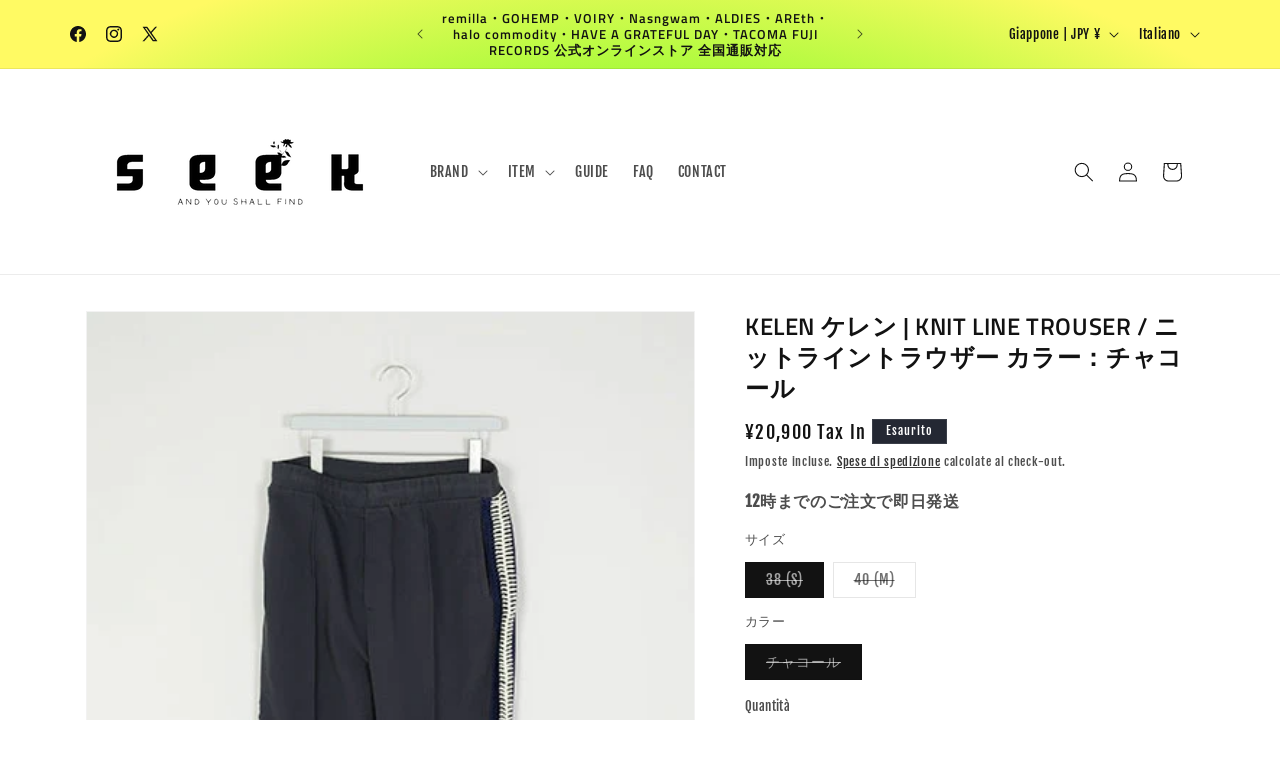

--- FILE ---
content_type: text/html; charset=utf-8
request_url: https://seekclothings.com/it/products/9151908544792
body_size: 54376
content:
<!doctype html>
<html class="js" lang="it">
  <head>
    <meta charset="utf-8">
    <meta http-equiv="X-UA-Compatible" content="IE=edge">
    <meta name="viewport" content="width=device-width,initial-scale=1">
    <meta name="theme-color" content="">
    <link rel="canonical" href="https://seekclothings.com/it/products/9151908544792"><link rel="icon" type="image/png" href="//seekclothings.com/cdn/shop/files/favicon.png?crop=center&height=32&v=1700288900&width=32"><link rel="preconnect" href="https://fonts.shopifycdn.com" crossorigin><title>
      KELEN ケレン KNIT LINE TROUSER ニットライントラウザー SEEK 札幌 セレクトショップ オンラインストア
</title>

    
      <meta name="description" content="KELEN ケレン KNIT LINE TROUSER ニットライントラウザー ほどよい中肉のワッフルジャージー素材をボディーに、両脇にオリジナルで編み立てたニットをライン使いしました。裾がほどよく広がるフレアーシルエットはクラシックなスニーカーやサンダルに合わせやすくラフな穿き心地とスラックスのような上品さを持ち併せたデイリーな一本。">
    

    

<meta property="og:site_name" content="SEEK">
<meta property="og:url" content="https://seekclothings.com/it/products/9151908544792">
<meta property="og:title" content="KELEN ケレン KNIT LINE TROUSER ニットライントラウザー SEEK 札幌 セレクトショップ オンラインストア">
<meta property="og:type" content="product">
<meta property="og:description" content="KELEN ケレン KNIT LINE TROUSER ニットライントラウザー ほどよい中肉のワッフルジャージー素材をボディーに、両脇にオリジナルで編み立てたニットをライン使いしました。裾がほどよく広がるフレアーシルエットはクラシックなスニーカーやサンダルに合わせやすくラフな穿き心地とスラックスのような上品さを持ち併せたデイリーな一本。"><meta property="og:image" content="http://seekclothings.com/cdn/shop/files/PxyNcx6cE4U0AeQjPwwh.jpg?v=1713766201">
  <meta property="og:image:secure_url" content="https://seekclothings.com/cdn/shop/files/PxyNcx6cE4U0AeQjPwwh.jpg?v=1713766201">
  <meta property="og:image:width" content="420">
  <meta property="og:image:height" content="600"><meta property="og:price:amount" content="20,900">
  <meta property="og:price:currency" content="JPY"><meta name="twitter:site" content="@SEEK_SAPPORO"><meta name="twitter:card" content="summary_large_image">
<meta name="twitter:title" content="KELEN ケレン KNIT LINE TROUSER ニットライントラウザー SEEK 札幌 セレクトショップ オンラインストア">
<meta name="twitter:description" content="KELEN ケレン KNIT LINE TROUSER ニットライントラウザー ほどよい中肉のワッフルジャージー素材をボディーに、両脇にオリジナルで編み立てたニットをライン使いしました。裾がほどよく広がるフレアーシルエットはクラシックなスニーカーやサンダルに合わせやすくラフな穿き心地とスラックスのような上品さを持ち併せたデイリーな一本。">


    <script src="//seekclothings.com/cdn/shop/t/16/assets/constants.js?v=132983761750457495441753610461" defer="defer"></script>
    <script src="//seekclothings.com/cdn/shop/t/16/assets/pubsub.js?v=25310214064522200911753610463" defer="defer"></script>
    <script src="//seekclothings.com/cdn/shop/t/16/assets/global.js?v=7301445359237545521753610461" defer="defer"></script>
    <script src="//seekclothings.com/cdn/shop/t/16/assets/details-disclosure.js?v=13653116266235556501753610461" defer="defer"></script>
    <script src="//seekclothings.com/cdn/shop/t/16/assets/details-modal.js?v=25581673532751508451753610461" defer="defer"></script>
    <script src="//seekclothings.com/cdn/shop/t/16/assets/search-form.js?v=133129549252120666541753610463" defer="defer"></script><script src="//seekclothings.com/cdn/shop/t/16/assets/animations.js?v=88693664871331136111753610460" defer="defer"></script><script>window.performance && window.performance.mark && window.performance.mark('shopify.content_for_header.start');</script><meta name="facebook-domain-verification" content="yo21wrvcq1c1ex5zf5m92drz69p2sa">
<meta name="google-site-verification" content="RRGqOvayguwbXPAKdQSfWMgXNnDcrt7xkS0XWntYekE">
<meta id="shopify-digital-wallet" name="shopify-digital-wallet" content="/84254753048/digital_wallets/dialog">
<meta name="shopify-checkout-api-token" content="ef91a68bd5ba5c07bddb55e1294b8c9a">
<meta id="in-context-paypal-metadata" data-shop-id="84254753048" data-venmo-supported="false" data-environment="production" data-locale="it_IT" data-paypal-v4="true" data-currency="JPY">
<link rel="alternate" hreflang="x-default" href="https://seekclothings.com/products/9151908544792">
<link rel="alternate" hreflang="ja" href="https://seekclothings.com/products/9151908544792">
<link rel="alternate" hreflang="fr" href="https://seekclothings.com/fr/products/9151908544792">
<link rel="alternate" hreflang="it" href="https://seekclothings.com/it/products/9151908544792">
<link rel="alternate" hreflang="de" href="https://seekclothings.com/de/products/9151908544792">
<link rel="alternate" hreflang="es" href="https://seekclothings.com/es/products/9151908544792">
<link rel="alternate" hreflang="ko" href="https://seekclothings.com/ko/products/9151908544792">
<link rel="alternate" hreflang="en" href="https://seekclothings.com/en/products/9151908544792">
<link rel="alternate" type="application/json+oembed" href="https://seekclothings.com/it/products/9151908544792.oembed">
<script async="async" src="/checkouts/internal/preloads.js?locale=it-JP"></script>
<link rel="preconnect" href="https://shop.app" crossorigin="anonymous">
<script async="async" src="https://shop.app/checkouts/internal/preloads.js?locale=it-JP&shop_id=84254753048" crossorigin="anonymous"></script>
<script id="apple-pay-shop-capabilities" type="application/json">{"shopId":84254753048,"countryCode":"JP","currencyCode":"JPY","merchantCapabilities":["supports3DS"],"merchantId":"gid:\/\/shopify\/Shop\/84254753048","merchantName":"SEEK","requiredBillingContactFields":["postalAddress","email","phone"],"requiredShippingContactFields":["postalAddress","email","phone"],"shippingType":"shipping","supportedNetworks":["visa","masterCard","amex","jcb","discover"],"total":{"type":"pending","label":"SEEK","amount":"1.00"},"shopifyPaymentsEnabled":true,"supportsSubscriptions":true}</script>
<script id="shopify-features" type="application/json">{"accessToken":"ef91a68bd5ba5c07bddb55e1294b8c9a","betas":["rich-media-storefront-analytics"],"domain":"seekclothings.com","predictiveSearch":false,"shopId":84254753048,"locale":"it"}</script>
<script>var Shopify = Shopify || {};
Shopify.shop = "070617-2.myshopify.com";
Shopify.locale = "it";
Shopify.currency = {"active":"JPY","rate":"1.0"};
Shopify.country = "JP";
Shopify.theme = {"name":"SEEK 2025.7","id":178920522008,"schema_name":"Dawn","schema_version":"15.4.0","theme_store_id":887,"role":"main"};
Shopify.theme.handle = "null";
Shopify.theme.style = {"id":null,"handle":null};
Shopify.cdnHost = "seekclothings.com/cdn";
Shopify.routes = Shopify.routes || {};
Shopify.routes.root = "/it/";</script>
<script type="module">!function(o){(o.Shopify=o.Shopify||{}).modules=!0}(window);</script>
<script>!function(o){function n(){var o=[];function n(){o.push(Array.prototype.slice.apply(arguments))}return n.q=o,n}var t=o.Shopify=o.Shopify||{};t.loadFeatures=n(),t.autoloadFeatures=n()}(window);</script>
<script>
  window.ShopifyPay = window.ShopifyPay || {};
  window.ShopifyPay.apiHost = "shop.app\/pay";
  window.ShopifyPay.redirectState = null;
</script>
<script id="shop-js-analytics" type="application/json">{"pageType":"product"}</script>
<script defer="defer" async type="module" src="//seekclothings.com/cdn/shopifycloud/shop-js/modules/v2/client.init-shop-cart-sync_B0kkjBRt.it.esm.js"></script>
<script defer="defer" async type="module" src="//seekclothings.com/cdn/shopifycloud/shop-js/modules/v2/chunk.common_AgTufRUD.esm.js"></script>
<script type="module">
  await import("//seekclothings.com/cdn/shopifycloud/shop-js/modules/v2/client.init-shop-cart-sync_B0kkjBRt.it.esm.js");
await import("//seekclothings.com/cdn/shopifycloud/shop-js/modules/v2/chunk.common_AgTufRUD.esm.js");

  window.Shopify.SignInWithShop?.initShopCartSync?.({"fedCMEnabled":true,"windoidEnabled":true});

</script>
<script>
  window.Shopify = window.Shopify || {};
  if (!window.Shopify.featureAssets) window.Shopify.featureAssets = {};
  window.Shopify.featureAssets['shop-js'] = {"shop-cart-sync":["modules/v2/client.shop-cart-sync_XOjUULQV.it.esm.js","modules/v2/chunk.common_AgTufRUD.esm.js"],"init-fed-cm":["modules/v2/client.init-fed-cm_CFGyCp6W.it.esm.js","modules/v2/chunk.common_AgTufRUD.esm.js"],"shop-button":["modules/v2/client.shop-button_D8PBjgvE.it.esm.js","modules/v2/chunk.common_AgTufRUD.esm.js"],"shop-cash-offers":["modules/v2/client.shop-cash-offers_UU-Uz0VT.it.esm.js","modules/v2/chunk.common_AgTufRUD.esm.js","modules/v2/chunk.modal_B6cKP347.esm.js"],"init-windoid":["modules/v2/client.init-windoid_DoFDvLIZ.it.esm.js","modules/v2/chunk.common_AgTufRUD.esm.js"],"shop-toast-manager":["modules/v2/client.shop-toast-manager_B4ykeoIZ.it.esm.js","modules/v2/chunk.common_AgTufRUD.esm.js"],"init-shop-email-lookup-coordinator":["modules/v2/client.init-shop-email-lookup-coordinator_CSPRSD92.it.esm.js","modules/v2/chunk.common_AgTufRUD.esm.js"],"init-shop-cart-sync":["modules/v2/client.init-shop-cart-sync_B0kkjBRt.it.esm.js","modules/v2/chunk.common_AgTufRUD.esm.js"],"avatar":["modules/v2/client.avatar_BTnouDA3.it.esm.js"],"pay-button":["modules/v2/client.pay-button_CPiJlQ5G.it.esm.js","modules/v2/chunk.common_AgTufRUD.esm.js"],"init-customer-accounts":["modules/v2/client.init-customer-accounts_C_Urp9Ri.it.esm.js","modules/v2/client.shop-login-button_BPreIq_c.it.esm.js","modules/v2/chunk.common_AgTufRUD.esm.js","modules/v2/chunk.modal_B6cKP347.esm.js"],"init-shop-for-new-customer-accounts":["modules/v2/client.init-shop-for-new-customer-accounts_Yq_StG--.it.esm.js","modules/v2/client.shop-login-button_BPreIq_c.it.esm.js","modules/v2/chunk.common_AgTufRUD.esm.js","modules/v2/chunk.modal_B6cKP347.esm.js"],"shop-login-button":["modules/v2/client.shop-login-button_BPreIq_c.it.esm.js","modules/v2/chunk.common_AgTufRUD.esm.js","modules/v2/chunk.modal_B6cKP347.esm.js"],"init-customer-accounts-sign-up":["modules/v2/client.init-customer-accounts-sign-up_DwpZPwLB.it.esm.js","modules/v2/client.shop-login-button_BPreIq_c.it.esm.js","modules/v2/chunk.common_AgTufRUD.esm.js","modules/v2/chunk.modal_B6cKP347.esm.js"],"shop-follow-button":["modules/v2/client.shop-follow-button_DF4PngeR.it.esm.js","modules/v2/chunk.common_AgTufRUD.esm.js","modules/v2/chunk.modal_B6cKP347.esm.js"],"checkout-modal":["modules/v2/client.checkout-modal_oq8wp8Y_.it.esm.js","modules/v2/chunk.common_AgTufRUD.esm.js","modules/v2/chunk.modal_B6cKP347.esm.js"],"lead-capture":["modules/v2/client.lead-capture_gcFup1jy.it.esm.js","modules/v2/chunk.common_AgTufRUD.esm.js","modules/v2/chunk.modal_B6cKP347.esm.js"],"shop-login":["modules/v2/client.shop-login_DiId8eKP.it.esm.js","modules/v2/chunk.common_AgTufRUD.esm.js","modules/v2/chunk.modal_B6cKP347.esm.js"],"payment-terms":["modules/v2/client.payment-terms_DTfZn2x7.it.esm.js","modules/v2/chunk.common_AgTufRUD.esm.js","modules/v2/chunk.modal_B6cKP347.esm.js"]};
</script>
<script>(function() {
  var isLoaded = false;
  function asyncLoad() {
    if (isLoaded) return;
    isLoaded = true;
    var urls = ["https:\/\/cdn.nfcube.com\/instafeed-eec1ac1d21e10baa920a12702edfb5bf.js?shop=070617-2.myshopify.com"];
    for (var i = 0; i < urls.length; i++) {
      var s = document.createElement('script');
      s.type = 'text/javascript';
      s.async = true;
      s.src = urls[i];
      var x = document.getElementsByTagName('script')[0];
      x.parentNode.insertBefore(s, x);
    }
  };
  if(window.attachEvent) {
    window.attachEvent('onload', asyncLoad);
  } else {
    window.addEventListener('load', asyncLoad, false);
  }
})();</script>
<script id="__st">var __st={"a":84254753048,"offset":32400,"reqid":"472f91f7-7d50-4522-9e7b-1f09726cde8b-1768768407","pageurl":"seekclothings.com\/it\/products\/9151908544792","u":"d869b8a72d80","p":"product","rtyp":"product","rid":9151908544792};</script>
<script>window.ShopifyPaypalV4VisibilityTracking = true;</script>
<script id="captcha-bootstrap">!function(){'use strict';const t='contact',e='account',n='new_comment',o=[[t,t],['blogs',n],['comments',n],[t,'customer']],c=[[e,'customer_login'],[e,'guest_login'],[e,'recover_customer_password'],[e,'create_customer']],r=t=>t.map((([t,e])=>`form[action*='/${t}']:not([data-nocaptcha='true']) input[name='form_type'][value='${e}']`)).join(','),a=t=>()=>t?[...document.querySelectorAll(t)].map((t=>t.form)):[];function s(){const t=[...o],e=r(t);return a(e)}const i='password',u='form_key',d=['recaptcha-v3-token','g-recaptcha-response','h-captcha-response',i],f=()=>{try{return window.sessionStorage}catch{return}},m='__shopify_v',_=t=>t.elements[u];function p(t,e,n=!1){try{const o=window.sessionStorage,c=JSON.parse(o.getItem(e)),{data:r}=function(t){const{data:e,action:n}=t;return t[m]||n?{data:e,action:n}:{data:t,action:n}}(c);for(const[e,n]of Object.entries(r))t.elements[e]&&(t.elements[e].value=n);n&&o.removeItem(e)}catch(o){console.error('form repopulation failed',{error:o})}}const l='form_type',E='cptcha';function T(t){t.dataset[E]=!0}const w=window,h=w.document,L='Shopify',v='ce_forms',y='captcha';let A=!1;((t,e)=>{const n=(g='f06e6c50-85a8-45c8-87d0-21a2b65856fe',I='https://cdn.shopify.com/shopifycloud/storefront-forms-hcaptcha/ce_storefront_forms_captcha_hcaptcha.v1.5.2.iife.js',D={infoText:'Protetto da hCaptcha',privacyText:'Privacy',termsText:'Termini'},(t,e,n)=>{const o=w[L][v],c=o.bindForm;if(c)return c(t,g,e,D).then(n);var r;o.q.push([[t,g,e,D],n]),r=I,A||(h.body.append(Object.assign(h.createElement('script'),{id:'captcha-provider',async:!0,src:r})),A=!0)});var g,I,D;w[L]=w[L]||{},w[L][v]=w[L][v]||{},w[L][v].q=[],w[L][y]=w[L][y]||{},w[L][y].protect=function(t,e){n(t,void 0,e),T(t)},Object.freeze(w[L][y]),function(t,e,n,w,h,L){const[v,y,A,g]=function(t,e,n){const i=e?o:[],u=t?c:[],d=[...i,...u],f=r(d),m=r(i),_=r(d.filter((([t,e])=>n.includes(e))));return[a(f),a(m),a(_),s()]}(w,h,L),I=t=>{const e=t.target;return e instanceof HTMLFormElement?e:e&&e.form},D=t=>v().includes(t);t.addEventListener('submit',(t=>{const e=I(t);if(!e)return;const n=D(e)&&!e.dataset.hcaptchaBound&&!e.dataset.recaptchaBound,o=_(e),c=g().includes(e)&&(!o||!o.value);(n||c)&&t.preventDefault(),c&&!n&&(function(t){try{if(!f())return;!function(t){const e=f();if(!e)return;const n=_(t);if(!n)return;const o=n.value;o&&e.removeItem(o)}(t);const e=Array.from(Array(32),(()=>Math.random().toString(36)[2])).join('');!function(t,e){_(t)||t.append(Object.assign(document.createElement('input'),{type:'hidden',name:u})),t.elements[u].value=e}(t,e),function(t,e){const n=f();if(!n)return;const o=[...t.querySelectorAll(`input[type='${i}']`)].map((({name:t})=>t)),c=[...d,...o],r={};for(const[a,s]of new FormData(t).entries())c.includes(a)||(r[a]=s);n.setItem(e,JSON.stringify({[m]:1,action:t.action,data:r}))}(t,e)}catch(e){console.error('failed to persist form',e)}}(e),e.submit())}));const S=(t,e)=>{t&&!t.dataset[E]&&(n(t,e.some((e=>e===t))),T(t))};for(const o of['focusin','change'])t.addEventListener(o,(t=>{const e=I(t);D(e)&&S(e,y())}));const B=e.get('form_key'),M=e.get(l),P=B&&M;t.addEventListener('DOMContentLoaded',(()=>{const t=y();if(P)for(const e of t)e.elements[l].value===M&&p(e,B);[...new Set([...A(),...v().filter((t=>'true'===t.dataset.shopifyCaptcha))])].forEach((e=>S(e,t)))}))}(h,new URLSearchParams(w.location.search),n,t,e,['guest_login'])})(!0,!0)}();</script>
<script integrity="sha256-4kQ18oKyAcykRKYeNunJcIwy7WH5gtpwJnB7kiuLZ1E=" data-source-attribution="shopify.loadfeatures" defer="defer" src="//seekclothings.com/cdn/shopifycloud/storefront/assets/storefront/load_feature-a0a9edcb.js" crossorigin="anonymous"></script>
<script crossorigin="anonymous" defer="defer" src="//seekclothings.com/cdn/shopifycloud/storefront/assets/shopify_pay/storefront-65b4c6d7.js?v=20250812"></script>
<script data-source-attribution="shopify.dynamic_checkout.dynamic.init">var Shopify=Shopify||{};Shopify.PaymentButton=Shopify.PaymentButton||{isStorefrontPortableWallets:!0,init:function(){window.Shopify.PaymentButton.init=function(){};var t=document.createElement("script");t.src="https://seekclothings.com/cdn/shopifycloud/portable-wallets/latest/portable-wallets.it.js",t.type="module",document.head.appendChild(t)}};
</script>
<script data-source-attribution="shopify.dynamic_checkout.buyer_consent">
  function portableWalletsHideBuyerConsent(e){var t=document.getElementById("shopify-buyer-consent"),n=document.getElementById("shopify-subscription-policy-button");t&&n&&(t.classList.add("hidden"),t.setAttribute("aria-hidden","true"),n.removeEventListener("click",e))}function portableWalletsShowBuyerConsent(e){var t=document.getElementById("shopify-buyer-consent"),n=document.getElementById("shopify-subscription-policy-button");t&&n&&(t.classList.remove("hidden"),t.removeAttribute("aria-hidden"),n.addEventListener("click",e))}window.Shopify?.PaymentButton&&(window.Shopify.PaymentButton.hideBuyerConsent=portableWalletsHideBuyerConsent,window.Shopify.PaymentButton.showBuyerConsent=portableWalletsShowBuyerConsent);
</script>
<script>
  function portableWalletsCleanup(e){e&&e.src&&console.error("Failed to load portable wallets script "+e.src);var t=document.querySelectorAll("shopify-accelerated-checkout .shopify-payment-button__skeleton, shopify-accelerated-checkout-cart .wallet-cart-button__skeleton"),e=document.getElementById("shopify-buyer-consent");for(let e=0;e<t.length;e++)t[e].remove();e&&e.remove()}function portableWalletsNotLoadedAsModule(e){e instanceof ErrorEvent&&"string"==typeof e.message&&e.message.includes("import.meta")&&"string"==typeof e.filename&&e.filename.includes("portable-wallets")&&(window.removeEventListener("error",portableWalletsNotLoadedAsModule),window.Shopify.PaymentButton.failedToLoad=e,"loading"===document.readyState?document.addEventListener("DOMContentLoaded",window.Shopify.PaymentButton.init):window.Shopify.PaymentButton.init())}window.addEventListener("error",portableWalletsNotLoadedAsModule);
</script>

<script type="module" src="https://seekclothings.com/cdn/shopifycloud/portable-wallets/latest/portable-wallets.it.js" onError="portableWalletsCleanup(this)" crossorigin="anonymous"></script>
<script nomodule>
  document.addEventListener("DOMContentLoaded", portableWalletsCleanup);
</script>

<script id='scb4127' type='text/javascript' async='' src='https://seekclothings.com/cdn/shopifycloud/privacy-banner/storefront-banner.js'></script><link id="shopify-accelerated-checkout-styles" rel="stylesheet" media="screen" href="https://seekclothings.com/cdn/shopifycloud/portable-wallets/latest/accelerated-checkout-backwards-compat.css" crossorigin="anonymous">
<style id="shopify-accelerated-checkout-cart">
        #shopify-buyer-consent {
  margin-top: 1em;
  display: inline-block;
  width: 100%;
}

#shopify-buyer-consent.hidden {
  display: none;
}

#shopify-subscription-policy-button {
  background: none;
  border: none;
  padding: 0;
  text-decoration: underline;
  font-size: inherit;
  cursor: pointer;
}

#shopify-subscription-policy-button::before {
  box-shadow: none;
}

      </style>
<script id="sections-script" data-sections="header" defer="defer" src="//seekclothings.com/cdn/shop/t/16/compiled_assets/scripts.js?v=5656"></script>
<script>window.performance && window.performance.mark && window.performance.mark('shopify.content_for_header.end');</script>


    <style data-shopify>
      @font-face {
  font-family: "Fjalla One";
  font-weight: 400;
  font-style: normal;
  font-display: swap;
  src: url("//seekclothings.com/cdn/fonts/fjalla_one/fjallaone_n4.262edaf1abaf5ed669f7ecd26fc3e24707a0ad85.woff2") format("woff2"),
       url("//seekclothings.com/cdn/fonts/fjalla_one/fjallaone_n4.f67f40342efd2b34cae019d50b4b5c4da6fc5da7.woff") format("woff");
}

      
      
      
      @font-face {
  font-family: "Titillium Web";
  font-weight: 600;
  font-style: normal;
  font-display: swap;
  src: url("//seekclothings.com/cdn/fonts/titillium_web/titilliumweb_n6.d0077791273e3522c40566c54d1c1b12128f0e2b.woff2") format("woff2"),
       url("//seekclothings.com/cdn/fonts/titillium_web/titilliumweb_n6.5874c9b6bc8a2765275c20eb706450753893f521.woff") format("woff");
}


      
        :root,
        .color-scheme-1 {
          --color-background: 255,255,255;
        
          --gradient-background: #ffffff;
        

        

        --color-foreground: 18,18,18;
        --color-background-contrast: 191,191,191;
        --color-shadow: 18,18,18;
        --color-button: 18,18,18;
        --color-button-text: 255,255,255;
        --color-secondary-button: 255,255,255;
        --color-secondary-button-text: 18,18,18;
        --color-link: 18,18,18;
        --color-badge-foreground: 18,18,18;
        --color-badge-background: 255,255,255;
        --color-badge-border: 18,18,18;
        --payment-terms-background-color: rgb(255 255 255);
      }
      
        
        .color-scheme-2 {
          --color-background: 253,251,247;
        
          --gradient-background: #fdfbf7;
        

        

        --color-foreground: 18,18,18;
        --color-background-contrast: 228,200,145;
        --color-shadow: 18,18,18;
        --color-button: 18,18,18;
        --color-button-text: 243,243,243;
        --color-secondary-button: 253,251,247;
        --color-secondary-button-text: 18,18,18;
        --color-link: 18,18,18;
        --color-badge-foreground: 18,18,18;
        --color-badge-background: 253,251,247;
        --color-badge-border: 18,18,18;
        --payment-terms-background-color: rgb(253 251 247);
      }
      
        
        .color-scheme-3 {
          --color-background: 36,40,51;
        
          --gradient-background: #242833;
        

        

        --color-foreground: 255,255,255;
        --color-background-contrast: 47,52,66;
        --color-shadow: 18,18,18;
        --color-button: 255,255,255;
        --color-button-text: 0,0,0;
        --color-secondary-button: 36,40,51;
        --color-secondary-button-text: 255,255,255;
        --color-link: 255,255,255;
        --color-badge-foreground: 255,255,255;
        --color-badge-background: 36,40,51;
        --color-badge-border: 255,255,255;
        --payment-terms-background-color: rgb(36 40 51);
      }
      
        
        .color-scheme-4 {
          --color-background: 18,18,18;
        
          --gradient-background: #121212;
        

        

        --color-foreground: 255,255,255;
        --color-background-contrast: 146,146,146;
        --color-shadow: 18,18,18;
        --color-button: 255,255,255;
        --color-button-text: 18,18,18;
        --color-secondary-button: 18,18,18;
        --color-secondary-button-text: 255,255,255;
        --color-link: 255,255,255;
        --color-badge-foreground: 255,255,255;
        --color-badge-background: 18,18,18;
        --color-badge-border: 255,255,255;
        --payment-terms-background-color: rgb(18 18 18);
      }
      
        
        .color-scheme-5 {
          --color-background: 221,29,29;
        
          --gradient-background: #dd1d1d;
        

        

        --color-foreground: 255,255,255;
        --color-background-contrast: 108,14,14;
        --color-shadow: 18,18,18;
        --color-button: 255,255,255;
        --color-button-text: 51,79,180;
        --color-secondary-button: 221,29,29;
        --color-secondary-button-text: 255,255,255;
        --color-link: 255,255,255;
        --color-badge-foreground: 255,255,255;
        --color-badge-background: 221,29,29;
        --color-badge-border: 255,255,255;
        --payment-terms-background-color: rgb(221 29 29);
      }
      
        
        .color-scheme-c599a8f9-a1fe-4f44-9748-14da2578cb24 {
          --color-background: 42,252,0;
        
          --gradient-background: radial-gradient(rgba(13, 252, 13, 1) 12%, rgba(42, 252, 0, 1) 12%, rgba(255, 250, 99, 1) 85%);
        

        

        --color-foreground: 18,18,18;
        --color-background-contrast: 21,125,0;
        --color-shadow: 18,18,18;
        --color-button: 18,18,18;
        --color-button-text: 255,255,255;
        --color-secondary-button: 42,252,0;
        --color-secondary-button-text: 18,18,18;
        --color-link: 18,18,18;
        --color-badge-foreground: 18,18,18;
        --color-badge-background: 42,252,0;
        --color-badge-border: 18,18,18;
        --payment-terms-background-color: rgb(42 252 0);
      }
      

      body, .color-scheme-1, .color-scheme-2, .color-scheme-3, .color-scheme-4, .color-scheme-5, .color-scheme-c599a8f9-a1fe-4f44-9748-14da2578cb24 {
        color: rgba(var(--color-foreground), 0.75);
        background-color: rgb(var(--color-background));
      }

      :root {
        --font-body-family: "Fjalla One", sans-serif;
        --font-body-style: normal;
        --font-body-weight: 400;
        --font-body-weight-bold: 700;

        --font-heading-family: "Titillium Web", sans-serif;
        --font-heading-style: normal;
        --font-heading-weight: 600;

        --font-body-scale: 1.0;
        --font-heading-scale: 1.0;

        --media-padding: px;
        --media-border-opacity: 0.05;
        --media-border-width: 1px;
        --media-radius: 0px;
        --media-shadow-opacity: 0.0;
        --media-shadow-horizontal-offset: 0px;
        --media-shadow-vertical-offset: 4px;
        --media-shadow-blur-radius: 5px;
        --media-shadow-visible: 0;

        --page-width: 120rem;
        --page-width-margin: 0rem;

        --product-card-image-padding: 0.0rem;
        --product-card-corner-radius: 0.0rem;
        --product-card-text-alignment: left;
        --product-card-border-width: 0.0rem;
        --product-card-border-opacity: 0.1;
        --product-card-shadow-opacity: 0.0;
        --product-card-shadow-visible: 0;
        --product-card-shadow-horizontal-offset: 0.0rem;
        --product-card-shadow-vertical-offset: 0.4rem;
        --product-card-shadow-blur-radius: 0.5rem;

        --collection-card-image-padding: 0.0rem;
        --collection-card-corner-radius: 0.0rem;
        --collection-card-text-alignment: left;
        --collection-card-border-width: 0.0rem;
        --collection-card-border-opacity: 0.1;
        --collection-card-shadow-opacity: 0.0;
        --collection-card-shadow-visible: 0;
        --collection-card-shadow-horizontal-offset: 0.0rem;
        --collection-card-shadow-vertical-offset: 0.4rem;
        --collection-card-shadow-blur-radius: 0.5rem;

        --blog-card-image-padding: 0.0rem;
        --blog-card-corner-radius: 0.0rem;
        --blog-card-text-alignment: left;
        --blog-card-border-width: 0.0rem;
        --blog-card-border-opacity: 0.1;
        --blog-card-shadow-opacity: 0.0;
        --blog-card-shadow-visible: 0;
        --blog-card-shadow-horizontal-offset: 0.0rem;
        --blog-card-shadow-vertical-offset: 0.4rem;
        --blog-card-shadow-blur-radius: 0.5rem;

        --badge-corner-radius: 0.0rem;

        --popup-border-width: 1px;
        --popup-border-opacity: 0.1;
        --popup-corner-radius: 0px;
        --popup-shadow-opacity: 0.05;
        --popup-shadow-horizontal-offset: 0px;
        --popup-shadow-vertical-offset: 4px;
        --popup-shadow-blur-radius: 5px;

        --drawer-border-width: 1px;
        --drawer-border-opacity: 0.1;
        --drawer-shadow-opacity: 0.0;
        --drawer-shadow-horizontal-offset: 0px;
        --drawer-shadow-vertical-offset: 4px;
        --drawer-shadow-blur-radius: 5px;

        --spacing-sections-desktop: 0px;
        --spacing-sections-mobile: 0px;

        --grid-desktop-vertical-spacing: 8px;
        --grid-desktop-horizontal-spacing: 8px;
        --grid-mobile-vertical-spacing: 4px;
        --grid-mobile-horizontal-spacing: 4px;

        --text-boxes-border-opacity: 0.1;
        --text-boxes-border-width: 0px;
        --text-boxes-radius: 0px;
        --text-boxes-shadow-opacity: 0.0;
        --text-boxes-shadow-visible: 0;
        --text-boxes-shadow-horizontal-offset: 0px;
        --text-boxes-shadow-vertical-offset: 4px;
        --text-boxes-shadow-blur-radius: 5px;

        --buttons-radius: 0px;
        --buttons-radius-outset: 0px;
        --buttons-border-width: 1px;
        --buttons-border-opacity: 1.0;
        --buttons-shadow-opacity: 0.0;
        --buttons-shadow-visible: 0;
        --buttons-shadow-horizontal-offset: 0px;
        --buttons-shadow-vertical-offset: 4px;
        --buttons-shadow-blur-radius: 5px;
        --buttons-border-offset: 0px;

        --inputs-radius: 0px;
        --inputs-border-width: 1px;
        --inputs-border-opacity: 0.55;
        --inputs-shadow-opacity: 0.0;
        --inputs-shadow-horizontal-offset: 0px;
        --inputs-margin-offset: 0px;
        --inputs-shadow-vertical-offset: 4px;
        --inputs-shadow-blur-radius: 5px;
        --inputs-radius-outset: 0px;

        --variant-pills-radius: 0px;
        --variant-pills-border-width: 1px;
        --variant-pills-border-opacity: 0.55;
        --variant-pills-shadow-opacity: 0.0;
        --variant-pills-shadow-horizontal-offset: 0px;
        --variant-pills-shadow-vertical-offset: 4px;
        --variant-pills-shadow-blur-radius: 5px;
      }

      *,
      *::before,
      *::after {
        box-sizing: inherit;
      }

      html {
        box-sizing: border-box;
        font-size: calc(var(--font-body-scale) * 62.5%);
        height: 100%;
      }

      body {
        display: grid;
        grid-template-rows: auto auto 1fr auto;
        grid-template-columns: 100%;
        min-height: 100%;
        margin: 0;
        font-size: 1.5rem;
        letter-spacing: 0.06rem;
        line-height: calc(1 + 0.8 / var(--font-body-scale));
        font-family: var(--font-body-family);
        font-style: var(--font-body-style);
        font-weight: var(--font-body-weight);
      }

      @media screen and (min-width: 750px) {
        body {
          font-size: 1.6rem;
        }
      }
    </style>

    <link href="//seekclothings.com/cdn/shop/t/16/assets/base.css?v=18418392309656639221753612516" rel="stylesheet" type="text/css" media="all" />
    <link rel="stylesheet" href="//seekclothings.com/cdn/shop/t/16/assets/component-cart-items.css?v=13033300910818915211753610460" media="print" onload="this.media='all'">
      <link rel="preload" as="font" href="//seekclothings.com/cdn/fonts/fjalla_one/fjallaone_n4.262edaf1abaf5ed669f7ecd26fc3e24707a0ad85.woff2" type="font/woff2" crossorigin>
      

      <link rel="preload" as="font" href="//seekclothings.com/cdn/fonts/titillium_web/titilliumweb_n6.d0077791273e3522c40566c54d1c1b12128f0e2b.woff2" type="font/woff2" crossorigin>
      
<link href="//seekclothings.com/cdn/shop/t/16/assets/component-localization-form.css?v=170315343355214948141753610461" rel="stylesheet" type="text/css" media="all" />
      <script src="//seekclothings.com/cdn/shop/t/16/assets/localization-form.js?v=144176611646395275351753610463" defer="defer"></script><link
        rel="stylesheet"
        href="//seekclothings.com/cdn/shop/t/16/assets/component-predictive-search.css?v=118923337488134913561753610461"
        media="print"
        onload="this.media='all'"
      ><script>
      if (Shopify.designMode) {
        document.documentElement.classList.add('shopify-design-mode');
      }
    </script>
  <!-- BEGIN app block: shopify://apps//blocks/star_rating/910a1be4-9d9f-4a91-9a6d-25d87b6f52da --><script>
    var script = document.createElement('script');
    //script.src = 'https://d1rptoks75ofg9.cloudfront.net/070617-2.myshopify.com.js'; //ST
    script.src = 'https://d1qnl12h46g6qu.cloudfront.net/070617-2.myshopify.com.js';
    script.async = true;
    document.head.appendChild(script);
</script>

<script>
  document.addEventListener("DOMContentLoaded", function() {
    if(document.getElementById('checkout')){
      document.getElementById('checkout').addEventListener('click',function(e){ 
        let fileds = document.getElementsByClassName('_NGC_CFA_note_field');
        let goNextPage = true;
        for (let a = 0; a < fileds.length; a++) {
          const item = fileds[a];
          if (document.getElementById('checknull_'+item.id)) {
            let filedsTag = item.tagName;
            let filedsType = item.type;
            let filedsValue = item.value;
            let filedsName = item.name;
            let isNullOrNot = document.getElementById('checknull_'+item.id).value;
            let errMessage = document.getElementById('errMessage_'+item.id).value;
            if ((filedsTag == "INPUT" && filedsType == "text") || filedsTag == "TEXTAREA" || filedsTag == "SELECT") {
              if((filedsValue == '' || filedsValue == '選択なし') && isNullOrNot == 'must' && errMessage !=''){
                e.preventDefault();
                document.getElementById('displayerrMessage_'+item.id).innerHTML= errMessage;
                goNextPage = false;
              } else if(isNullOrNot != 'must' && filedsValue == ''){
                  if(document.getElementById(item.id)){
                    document.getElementById(item.id).value = ' ';
                  }            
              } else{
                document.getElementById('displayerrMessage_'+item.id).innerHTML='';
              }
            }
            if ((filedsTag == "INPUT" && filedsType == "radio") || (filedsTag == "INPUT" && filedsType == "checkbox")) {
              let els = Array.from(document.getElementsByName(filedsName));
              let rs = els.filter(el => el.checked == true);
              if(isNullOrNot == 'must' && errMessage !='' && rs.length == 0){
                e.preventDefault();      
                document.getElementById('displayerrMessage_'+item.id).innerHTML= errMessage;
                goNextPage = false;
              }else{
                document.getElementById('displayerrMessage_'+item.id).innerHTML='';
              }
            }
          }
        }
        if(checkDateAviliableBeforeClickingCheckOut(e) && goNextPage){
          addUpdateNGCCartAttributesToCheckOut().then(() => {
            window.location.href = '/checkout'; 
          });
        }
      })
    }
  });
</script>



<!-- END app block --><!-- BEGIN app block: shopify://apps/rt-page-speed-booster/blocks/app-embed/4a6fa896-93b0-4e15-9d32-c2311aca53bb --><script>
  window.roarJs = window.roarJs || {};
  roarJs.QuicklinkConfig = {
    metafields: {
      shop: "070617-2.myshopify.com",
      settings: {"customized":{"enabled":"0","option":"intensity","intensity":"150"},"mobile":{"enabled":"0","option":"intensity","intensity":"150"}},
      moneyFormat: "¥{{amount_no_decimals}}"
    }
  }
</script>
<script src='https://cdn.shopify.com/extensions/019b6b0f-4023-7492-aa67-5410b9565fa4/booster-2/assets/quicklink.js' defer></script>


<!-- END app block --><link href="https://cdn.shopify.com/extensions/019b6b0f-4023-7492-aa67-5410b9565fa4/booster-2/assets/quicklink.css" rel="stylesheet" type="text/css" media="all">
<script src="https://cdn.shopify.com/extensions/019bb13b-e701-7f34-b935-c9e8620fd922/tms-prod-148/assets/tms-translator.min.js" type="text/javascript" defer="defer"></script>
<link href="https://monorail-edge.shopifysvc.com" rel="dns-prefetch">
<script>(function(){if ("sendBeacon" in navigator && "performance" in window) {try {var session_token_from_headers = performance.getEntriesByType('navigation')[0].serverTiming.find(x => x.name == '_s').description;} catch {var session_token_from_headers = undefined;}var session_cookie_matches = document.cookie.match(/_shopify_s=([^;]*)/);var session_token_from_cookie = session_cookie_matches && session_cookie_matches.length === 2 ? session_cookie_matches[1] : "";var session_token = session_token_from_headers || session_token_from_cookie || "";function handle_abandonment_event(e) {var entries = performance.getEntries().filter(function(entry) {return /monorail-edge.shopifysvc.com/.test(entry.name);});if (!window.abandonment_tracked && entries.length === 0) {window.abandonment_tracked = true;var currentMs = Date.now();var navigation_start = performance.timing.navigationStart;var payload = {shop_id: 84254753048,url: window.location.href,navigation_start,duration: currentMs - navigation_start,session_token,page_type: "product"};window.navigator.sendBeacon("https://monorail-edge.shopifysvc.com/v1/produce", JSON.stringify({schema_id: "online_store_buyer_site_abandonment/1.1",payload: payload,metadata: {event_created_at_ms: currentMs,event_sent_at_ms: currentMs}}));}}window.addEventListener('pagehide', handle_abandonment_event);}}());</script>
<script id="web-pixels-manager-setup">(function e(e,d,r,n,o){if(void 0===o&&(o={}),!Boolean(null===(a=null===(i=window.Shopify)||void 0===i?void 0:i.analytics)||void 0===a?void 0:a.replayQueue)){var i,a;window.Shopify=window.Shopify||{};var t=window.Shopify;t.analytics=t.analytics||{};var s=t.analytics;s.replayQueue=[],s.publish=function(e,d,r){return s.replayQueue.push([e,d,r]),!0};try{self.performance.mark("wpm:start")}catch(e){}var l=function(){var e={modern:/Edge?\/(1{2}[4-9]|1[2-9]\d|[2-9]\d{2}|\d{4,})\.\d+(\.\d+|)|Firefox\/(1{2}[4-9]|1[2-9]\d|[2-9]\d{2}|\d{4,})\.\d+(\.\d+|)|Chrom(ium|e)\/(9{2}|\d{3,})\.\d+(\.\d+|)|(Maci|X1{2}).+ Version\/(15\.\d+|(1[6-9]|[2-9]\d|\d{3,})\.\d+)([,.]\d+|)( \(\w+\)|)( Mobile\/\w+|) Safari\/|Chrome.+OPR\/(9{2}|\d{3,})\.\d+\.\d+|(CPU[ +]OS|iPhone[ +]OS|CPU[ +]iPhone|CPU IPhone OS|CPU iPad OS)[ +]+(15[._]\d+|(1[6-9]|[2-9]\d|\d{3,})[._]\d+)([._]\d+|)|Android:?[ /-](13[3-9]|1[4-9]\d|[2-9]\d{2}|\d{4,})(\.\d+|)(\.\d+|)|Android.+Firefox\/(13[5-9]|1[4-9]\d|[2-9]\d{2}|\d{4,})\.\d+(\.\d+|)|Android.+Chrom(ium|e)\/(13[3-9]|1[4-9]\d|[2-9]\d{2}|\d{4,})\.\d+(\.\d+|)|SamsungBrowser\/([2-9]\d|\d{3,})\.\d+/,legacy:/Edge?\/(1[6-9]|[2-9]\d|\d{3,})\.\d+(\.\d+|)|Firefox\/(5[4-9]|[6-9]\d|\d{3,})\.\d+(\.\d+|)|Chrom(ium|e)\/(5[1-9]|[6-9]\d|\d{3,})\.\d+(\.\d+|)([\d.]+$|.*Safari\/(?![\d.]+ Edge\/[\d.]+$))|(Maci|X1{2}).+ Version\/(10\.\d+|(1[1-9]|[2-9]\d|\d{3,})\.\d+)([,.]\d+|)( \(\w+\)|)( Mobile\/\w+|) Safari\/|Chrome.+OPR\/(3[89]|[4-9]\d|\d{3,})\.\d+\.\d+|(CPU[ +]OS|iPhone[ +]OS|CPU[ +]iPhone|CPU IPhone OS|CPU iPad OS)[ +]+(10[._]\d+|(1[1-9]|[2-9]\d|\d{3,})[._]\d+)([._]\d+|)|Android:?[ /-](13[3-9]|1[4-9]\d|[2-9]\d{2}|\d{4,})(\.\d+|)(\.\d+|)|Mobile Safari.+OPR\/([89]\d|\d{3,})\.\d+\.\d+|Android.+Firefox\/(13[5-9]|1[4-9]\d|[2-9]\d{2}|\d{4,})\.\d+(\.\d+|)|Android.+Chrom(ium|e)\/(13[3-9]|1[4-9]\d|[2-9]\d{2}|\d{4,})\.\d+(\.\d+|)|Android.+(UC? ?Browser|UCWEB|U3)[ /]?(15\.([5-9]|\d{2,})|(1[6-9]|[2-9]\d|\d{3,})\.\d+)\.\d+|SamsungBrowser\/(5\.\d+|([6-9]|\d{2,})\.\d+)|Android.+MQ{2}Browser\/(14(\.(9|\d{2,})|)|(1[5-9]|[2-9]\d|\d{3,})(\.\d+|))(\.\d+|)|K[Aa][Ii]OS\/(3\.\d+|([4-9]|\d{2,})\.\d+)(\.\d+|)/},d=e.modern,r=e.legacy,n=navigator.userAgent;return n.match(d)?"modern":n.match(r)?"legacy":"unknown"}(),u="modern"===l?"modern":"legacy",c=(null!=n?n:{modern:"",legacy:""})[u],f=function(e){return[e.baseUrl,"/wpm","/b",e.hashVersion,"modern"===e.buildTarget?"m":"l",".js"].join("")}({baseUrl:d,hashVersion:r,buildTarget:u}),m=function(e){var d=e.version,r=e.bundleTarget,n=e.surface,o=e.pageUrl,i=e.monorailEndpoint;return{emit:function(e){var a=e.status,t=e.errorMsg,s=(new Date).getTime(),l=JSON.stringify({metadata:{event_sent_at_ms:s},events:[{schema_id:"web_pixels_manager_load/3.1",payload:{version:d,bundle_target:r,page_url:o,status:a,surface:n,error_msg:t},metadata:{event_created_at_ms:s}}]});if(!i)return console&&console.warn&&console.warn("[Web Pixels Manager] No Monorail endpoint provided, skipping logging."),!1;try{return self.navigator.sendBeacon.bind(self.navigator)(i,l)}catch(e){}var u=new XMLHttpRequest;try{return u.open("POST",i,!0),u.setRequestHeader("Content-Type","text/plain"),u.send(l),!0}catch(e){return console&&console.warn&&console.warn("[Web Pixels Manager] Got an unhandled error while logging to Monorail."),!1}}}}({version:r,bundleTarget:l,surface:e.surface,pageUrl:self.location.href,monorailEndpoint:e.monorailEndpoint});try{o.browserTarget=l,function(e){var d=e.src,r=e.async,n=void 0===r||r,o=e.onload,i=e.onerror,a=e.sri,t=e.scriptDataAttributes,s=void 0===t?{}:t,l=document.createElement("script"),u=document.querySelector("head"),c=document.querySelector("body");if(l.async=n,l.src=d,a&&(l.integrity=a,l.crossOrigin="anonymous"),s)for(var f in s)if(Object.prototype.hasOwnProperty.call(s,f))try{l.dataset[f]=s[f]}catch(e){}if(o&&l.addEventListener("load",o),i&&l.addEventListener("error",i),u)u.appendChild(l);else{if(!c)throw new Error("Did not find a head or body element to append the script");c.appendChild(l)}}({src:f,async:!0,onload:function(){if(!function(){var e,d;return Boolean(null===(d=null===(e=window.Shopify)||void 0===e?void 0:e.analytics)||void 0===d?void 0:d.initialized)}()){var d=window.webPixelsManager.init(e)||void 0;if(d){var r=window.Shopify.analytics;r.replayQueue.forEach((function(e){var r=e[0],n=e[1],o=e[2];d.publishCustomEvent(r,n,o)})),r.replayQueue=[],r.publish=d.publishCustomEvent,r.visitor=d.visitor,r.initialized=!0}}},onerror:function(){return m.emit({status:"failed",errorMsg:"".concat(f," has failed to load")})},sri:function(e){var d=/^sha384-[A-Za-z0-9+/=]+$/;return"string"==typeof e&&d.test(e)}(c)?c:"",scriptDataAttributes:o}),m.emit({status:"loading"})}catch(e){m.emit({status:"failed",errorMsg:(null==e?void 0:e.message)||"Unknown error"})}}})({shopId: 84254753048,storefrontBaseUrl: "https://seekclothings.com",extensionsBaseUrl: "https://extensions.shopifycdn.com/cdn/shopifycloud/web-pixels-manager",monorailEndpoint: "https://monorail-edge.shopifysvc.com/unstable/produce_batch",surface: "storefront-renderer",enabledBetaFlags: ["2dca8a86"],webPixelsConfigList: [{"id":"732102936","configuration":"{\"config\":\"{\\\"pixel_id\\\":\\\"G-VB62PLF8LW\\\",\\\"target_country\\\":\\\"JP\\\",\\\"gtag_events\\\":[{\\\"type\\\":\\\"begin_checkout\\\",\\\"action_label\\\":\\\"G-VB62PLF8LW\\\"},{\\\"type\\\":\\\"search\\\",\\\"action_label\\\":\\\"G-VB62PLF8LW\\\"},{\\\"type\\\":\\\"view_item\\\",\\\"action_label\\\":[\\\"G-VB62PLF8LW\\\",\\\"MC-66JVYQLMTT\\\"]},{\\\"type\\\":\\\"purchase\\\",\\\"action_label\\\":[\\\"G-VB62PLF8LW\\\",\\\"MC-66JVYQLMTT\\\"]},{\\\"type\\\":\\\"page_view\\\",\\\"action_label\\\":[\\\"G-VB62PLF8LW\\\",\\\"MC-66JVYQLMTT\\\"]},{\\\"type\\\":\\\"add_payment_info\\\",\\\"action_label\\\":\\\"G-VB62PLF8LW\\\"},{\\\"type\\\":\\\"add_to_cart\\\",\\\"action_label\\\":\\\"G-VB62PLF8LW\\\"}],\\\"enable_monitoring_mode\\\":false}\"}","eventPayloadVersion":"v1","runtimeContext":"OPEN","scriptVersion":"b2a88bafab3e21179ed38636efcd8a93","type":"APP","apiClientId":1780363,"privacyPurposes":[],"dataSharingAdjustments":{"protectedCustomerApprovalScopes":["read_customer_address","read_customer_email","read_customer_name","read_customer_personal_data","read_customer_phone"]}},{"id":"374931736","configuration":"{\"pixel_id\":\"774423214549182\",\"pixel_type\":\"facebook_pixel\",\"metaapp_system_user_token\":\"-\"}","eventPayloadVersion":"v1","runtimeContext":"OPEN","scriptVersion":"ca16bc87fe92b6042fbaa3acc2fbdaa6","type":"APP","apiClientId":2329312,"privacyPurposes":["ANALYTICS","MARKETING","SALE_OF_DATA"],"dataSharingAdjustments":{"protectedCustomerApprovalScopes":["read_customer_address","read_customer_email","read_customer_name","read_customer_personal_data","read_customer_phone"]}},{"id":"shopify-app-pixel","configuration":"{}","eventPayloadVersion":"v1","runtimeContext":"STRICT","scriptVersion":"0450","apiClientId":"shopify-pixel","type":"APP","privacyPurposes":["ANALYTICS","MARKETING"]},{"id":"shopify-custom-pixel","eventPayloadVersion":"v1","runtimeContext":"LAX","scriptVersion":"0450","apiClientId":"shopify-pixel","type":"CUSTOM","privacyPurposes":["ANALYTICS","MARKETING"]}],isMerchantRequest: false,initData: {"shop":{"name":"SEEK","paymentSettings":{"currencyCode":"JPY"},"myshopifyDomain":"070617-2.myshopify.com","countryCode":"JP","storefrontUrl":"https:\/\/seekclothings.com\/it"},"customer":null,"cart":null,"checkout":null,"productVariants":[{"price":{"amount":20900.0,"currencyCode":"JPY"},"product":{"title":"KELEN ケレン | KNIT LINE TROUSER \/ ニットライントラウザー カラー：チャコール","vendor":"KELEN","id":"9151908544792","untranslatedTitle":"KELEN ケレン | KNIT LINE TROUSER \/ ニットライントラウザー カラー：チャコール","url":"\/it\/products\/9151908544792","type":"PANTS（パンツ）"},"id":"48292029628696","image":{"src":"\/\/seekclothings.com\/cdn\/shop\/files\/PxyNcx6cE4U0AeQjPwwh.jpg?v=1713766201"},"sku":"9151908544792-S","title":"38 (S) \/ チャコール","untranslatedTitle":"38 (S) \/ チャコール"},{"price":{"amount":20900.0,"currencyCode":"JPY"},"product":{"title":"KELEN ケレン | KNIT LINE TROUSER \/ ニットライントラウザー カラー：チャコール","vendor":"KELEN","id":"9151908544792","untranslatedTitle":"KELEN ケレン | KNIT LINE TROUSER \/ ニットライントラウザー カラー：チャコール","url":"\/it\/products\/9151908544792","type":"PANTS（パンツ）"},"id":"48292029694232","image":{"src":"\/\/seekclothings.com\/cdn\/shop\/files\/PxyNcx6cE4U0AeQjPwwh.jpg?v=1713766201"},"sku":"9151908544792-M","title":"40 (M) \/ チャコール","untranslatedTitle":"40 (M) \/ チャコール"}],"purchasingCompany":null},},"https://seekclothings.com/cdn","fcfee988w5aeb613cpc8e4bc33m6693e112",{"modern":"","legacy":""},{"shopId":"84254753048","storefrontBaseUrl":"https:\/\/seekclothings.com","extensionBaseUrl":"https:\/\/extensions.shopifycdn.com\/cdn\/shopifycloud\/web-pixels-manager","surface":"storefront-renderer","enabledBetaFlags":"[\"2dca8a86\"]","isMerchantRequest":"false","hashVersion":"fcfee988w5aeb613cpc8e4bc33m6693e112","publish":"custom","events":"[[\"page_viewed\",{}],[\"product_viewed\",{\"productVariant\":{\"price\":{\"amount\":20900.0,\"currencyCode\":\"JPY\"},\"product\":{\"title\":\"KELEN ケレン | KNIT LINE TROUSER \/ ニットライントラウザー カラー：チャコール\",\"vendor\":\"KELEN\",\"id\":\"9151908544792\",\"untranslatedTitle\":\"KELEN ケレン | KNIT LINE TROUSER \/ ニットライントラウザー カラー：チャコール\",\"url\":\"\/it\/products\/9151908544792\",\"type\":\"PANTS（パンツ）\"},\"id\":\"48292029628696\",\"image\":{\"src\":\"\/\/seekclothings.com\/cdn\/shop\/files\/PxyNcx6cE4U0AeQjPwwh.jpg?v=1713766201\"},\"sku\":\"9151908544792-S\",\"title\":\"38 (S) \/ チャコール\",\"untranslatedTitle\":\"38 (S) \/ チャコール\"}}]]"});</script><script>
  window.ShopifyAnalytics = window.ShopifyAnalytics || {};
  window.ShopifyAnalytics.meta = window.ShopifyAnalytics.meta || {};
  window.ShopifyAnalytics.meta.currency = 'JPY';
  var meta = {"product":{"id":9151908544792,"gid":"gid:\/\/shopify\/Product\/9151908544792","vendor":"KELEN","type":"PANTS（パンツ）","handle":"9151908544792","variants":[{"id":48292029628696,"price":2090000,"name":"KELEN ケレン | KNIT LINE TROUSER \/ ニットライントラウザー カラー：チャコール - 38 (S) \/ チャコール","public_title":"38 (S) \/ チャコール","sku":"9151908544792-S"},{"id":48292029694232,"price":2090000,"name":"KELEN ケレン | KNIT LINE TROUSER \/ ニットライントラウザー カラー：チャコール - 40 (M) \/ チャコール","public_title":"40 (M) \/ チャコール","sku":"9151908544792-M"}],"remote":false},"page":{"pageType":"product","resourceType":"product","resourceId":9151908544792,"requestId":"472f91f7-7d50-4522-9e7b-1f09726cde8b-1768768407"}};
  for (var attr in meta) {
    window.ShopifyAnalytics.meta[attr] = meta[attr];
  }
</script>
<script class="analytics">
  (function () {
    var customDocumentWrite = function(content) {
      var jquery = null;

      if (window.jQuery) {
        jquery = window.jQuery;
      } else if (window.Checkout && window.Checkout.$) {
        jquery = window.Checkout.$;
      }

      if (jquery) {
        jquery('body').append(content);
      }
    };

    var hasLoggedConversion = function(token) {
      if (token) {
        return document.cookie.indexOf('loggedConversion=' + token) !== -1;
      }
      return false;
    }

    var setCookieIfConversion = function(token) {
      if (token) {
        var twoMonthsFromNow = new Date(Date.now());
        twoMonthsFromNow.setMonth(twoMonthsFromNow.getMonth() + 2);

        document.cookie = 'loggedConversion=' + token + '; expires=' + twoMonthsFromNow;
      }
    }

    var trekkie = window.ShopifyAnalytics.lib = window.trekkie = window.trekkie || [];
    if (trekkie.integrations) {
      return;
    }
    trekkie.methods = [
      'identify',
      'page',
      'ready',
      'track',
      'trackForm',
      'trackLink'
    ];
    trekkie.factory = function(method) {
      return function() {
        var args = Array.prototype.slice.call(arguments);
        args.unshift(method);
        trekkie.push(args);
        return trekkie;
      };
    };
    for (var i = 0; i < trekkie.methods.length; i++) {
      var key = trekkie.methods[i];
      trekkie[key] = trekkie.factory(key);
    }
    trekkie.load = function(config) {
      trekkie.config = config || {};
      trekkie.config.initialDocumentCookie = document.cookie;
      var first = document.getElementsByTagName('script')[0];
      var script = document.createElement('script');
      script.type = 'text/javascript';
      script.onerror = function(e) {
        var scriptFallback = document.createElement('script');
        scriptFallback.type = 'text/javascript';
        scriptFallback.onerror = function(error) {
                var Monorail = {
      produce: function produce(monorailDomain, schemaId, payload) {
        var currentMs = new Date().getTime();
        var event = {
          schema_id: schemaId,
          payload: payload,
          metadata: {
            event_created_at_ms: currentMs,
            event_sent_at_ms: currentMs
          }
        };
        return Monorail.sendRequest("https://" + monorailDomain + "/v1/produce", JSON.stringify(event));
      },
      sendRequest: function sendRequest(endpointUrl, payload) {
        // Try the sendBeacon API
        if (window && window.navigator && typeof window.navigator.sendBeacon === 'function' && typeof window.Blob === 'function' && !Monorail.isIos12()) {
          var blobData = new window.Blob([payload], {
            type: 'text/plain'
          });

          if (window.navigator.sendBeacon(endpointUrl, blobData)) {
            return true;
          } // sendBeacon was not successful

        } // XHR beacon

        var xhr = new XMLHttpRequest();

        try {
          xhr.open('POST', endpointUrl);
          xhr.setRequestHeader('Content-Type', 'text/plain');
          xhr.send(payload);
        } catch (e) {
          console.log(e);
        }

        return false;
      },
      isIos12: function isIos12() {
        return window.navigator.userAgent.lastIndexOf('iPhone; CPU iPhone OS 12_') !== -1 || window.navigator.userAgent.lastIndexOf('iPad; CPU OS 12_') !== -1;
      }
    };
    Monorail.produce('monorail-edge.shopifysvc.com',
      'trekkie_storefront_load_errors/1.1',
      {shop_id: 84254753048,
      theme_id: 178920522008,
      app_name: "storefront",
      context_url: window.location.href,
      source_url: "//seekclothings.com/cdn/s/trekkie.storefront.cd680fe47e6c39ca5d5df5f0a32d569bc48c0f27.min.js"});

        };
        scriptFallback.async = true;
        scriptFallback.src = '//seekclothings.com/cdn/s/trekkie.storefront.cd680fe47e6c39ca5d5df5f0a32d569bc48c0f27.min.js';
        first.parentNode.insertBefore(scriptFallback, first);
      };
      script.async = true;
      script.src = '//seekclothings.com/cdn/s/trekkie.storefront.cd680fe47e6c39ca5d5df5f0a32d569bc48c0f27.min.js';
      first.parentNode.insertBefore(script, first);
    };
    trekkie.load(
      {"Trekkie":{"appName":"storefront","development":false,"defaultAttributes":{"shopId":84254753048,"isMerchantRequest":null,"themeId":178920522008,"themeCityHash":"2497786244575545692","contentLanguage":"it","currency":"JPY","eventMetadataId":"9536cdd9-59b2-4e51-afbf-8039cfac4400"},"isServerSideCookieWritingEnabled":true,"monorailRegion":"shop_domain","enabledBetaFlags":["65f19447"]},"Session Attribution":{},"S2S":{"facebookCapiEnabled":true,"source":"trekkie-storefront-renderer","apiClientId":580111}}
    );

    var loaded = false;
    trekkie.ready(function() {
      if (loaded) return;
      loaded = true;

      window.ShopifyAnalytics.lib = window.trekkie;

      var originalDocumentWrite = document.write;
      document.write = customDocumentWrite;
      try { window.ShopifyAnalytics.merchantGoogleAnalytics.call(this); } catch(error) {};
      document.write = originalDocumentWrite;

      window.ShopifyAnalytics.lib.page(null,{"pageType":"product","resourceType":"product","resourceId":9151908544792,"requestId":"472f91f7-7d50-4522-9e7b-1f09726cde8b-1768768407","shopifyEmitted":true});

      var match = window.location.pathname.match(/checkouts\/(.+)\/(thank_you|post_purchase)/)
      var token = match? match[1]: undefined;
      if (!hasLoggedConversion(token)) {
        setCookieIfConversion(token);
        window.ShopifyAnalytics.lib.track("Viewed Product",{"currency":"JPY","variantId":48292029628696,"productId":9151908544792,"productGid":"gid:\/\/shopify\/Product\/9151908544792","name":"KELEN ケレン | KNIT LINE TROUSER \/ ニットライントラウザー カラー：チャコール - 38 (S) \/ チャコール","price":"20900","sku":"9151908544792-S","brand":"KELEN","variant":"38 (S) \/ チャコール","category":"PANTS（パンツ）","nonInteraction":true,"remote":false},undefined,undefined,{"shopifyEmitted":true});
      window.ShopifyAnalytics.lib.track("monorail:\/\/trekkie_storefront_viewed_product\/1.1",{"currency":"JPY","variantId":48292029628696,"productId":9151908544792,"productGid":"gid:\/\/shopify\/Product\/9151908544792","name":"KELEN ケレン | KNIT LINE TROUSER \/ ニットライントラウザー カラー：チャコール - 38 (S) \/ チャコール","price":"20900","sku":"9151908544792-S","brand":"KELEN","variant":"38 (S) \/ チャコール","category":"PANTS（パンツ）","nonInteraction":true,"remote":false,"referer":"https:\/\/seekclothings.com\/it\/products\/9151908544792"});
      }
    });


        var eventsListenerScript = document.createElement('script');
        eventsListenerScript.async = true;
        eventsListenerScript.src = "//seekclothings.com/cdn/shopifycloud/storefront/assets/shop_events_listener-3da45d37.js";
        document.getElementsByTagName('head')[0].appendChild(eventsListenerScript);

})();</script>
<script
  defer
  src="https://seekclothings.com/cdn/shopifycloud/perf-kit/shopify-perf-kit-3.0.4.min.js"
  data-application="storefront-renderer"
  data-shop-id="84254753048"
  data-render-region="gcp-us-central1"
  data-page-type="product"
  data-theme-instance-id="178920522008"
  data-theme-name="Dawn"
  data-theme-version="15.4.0"
  data-monorail-region="shop_domain"
  data-resource-timing-sampling-rate="10"
  data-shs="true"
  data-shs-beacon="true"
  data-shs-export-with-fetch="true"
  data-shs-logs-sample-rate="1"
  data-shs-beacon-endpoint="https://seekclothings.com/api/collect"
></script>
</head>

  <body class="gradient">
    <a class="skip-to-content-link button visually-hidden" href="#MainContent">
      Vai direttamente ai contenuti
    </a><!-- BEGIN sections: header-group -->
<div id="shopify-section-sections--24734723571992__announcement-bar" class="shopify-section shopify-section-group-header-group announcement-bar-section"><link href="//seekclothings.com/cdn/shop/t/16/assets/component-slideshow.css?v=17933591812325749411753610461" rel="stylesheet" type="text/css" media="all" />
<link href="//seekclothings.com/cdn/shop/t/16/assets/component-slider.css?v=14039311878856620671753610461" rel="stylesheet" type="text/css" media="all" />

  <link href="//seekclothings.com/cdn/shop/t/16/assets/component-list-social.css?v=35792976012981934991753610461" rel="stylesheet" type="text/css" media="all" />


<div
  class="utility-bar color-scheme-c599a8f9-a1fe-4f44-9748-14da2578cb24 gradient utility-bar--bottom-border header-localization"
>
  <div class="page-width utility-bar__grid utility-bar__grid--3-col">

<ul class="list-unstyled list-social" role="list"><li class="list-social__item">
      <a href="https://www.facebook.com/seeksapporo" class="link list-social__link">
        <span class="svg-wrapper"><svg class="icon icon-facebook" viewBox="0 0 20 20"><path fill="currentColor" d="M18 10.049C18 5.603 14.419 2 10 2s-8 3.603-8 8.049C2 14.067 4.925 17.396 8.75 18v-5.624H6.719v-2.328h2.03V8.275c0-2.017 1.195-3.132 3.023-3.132.874 0 1.79.158 1.79.158v1.98h-1.009c-.994 0-1.303.621-1.303 1.258v1.51h2.219l-.355 2.326H11.25V18c3.825-.604 6.75-3.933 6.75-7.951"/></svg>
</span>
        <span class="visually-hidden">Facebook</span>
      </a>
    </li><li class="list-social__item">
      <a href="https://www.instagram.com/seeeeeek/" class="link list-social__link">
        <span class="svg-wrapper"><svg class="icon icon-instagram" viewBox="0 0 20 20"><path fill="currentColor" fill-rule="evenodd" d="M13.23 3.492c-.84-.037-1.096-.046-3.23-.046-2.144 0-2.39.01-3.238.055-.776.027-1.195.164-1.487.273a2.4 2.4 0 0 0-.912.593 2.5 2.5 0 0 0-.602.922c-.11.282-.238.702-.274 1.486-.046.84-.046 1.095-.046 3.23s.01 2.39.046 3.229c.004.51.097 1.016.274 1.495.145.365.319.639.602.913.282.282.538.456.92.602.474.176.974.268 1.479.273.848.046 1.103.046 3.238.046s2.39-.01 3.23-.046c.784-.036 1.203-.164 1.486-.273.374-.146.648-.329.921-.602.283-.283.447-.548.602-.922.177-.476.27-.979.274-1.486.037-.84.046-1.095.046-3.23s-.01-2.39-.055-3.229c-.027-.784-.164-1.204-.274-1.495a2.4 2.4 0 0 0-.593-.913 2.6 2.6 0 0 0-.92-.602c-.284-.11-.703-.237-1.488-.273ZM6.697 2.05c.857-.036 1.131-.045 3.302-.045a63 63 0 0 1 3.302.045c.664.014 1.321.14 1.943.374a4 4 0 0 1 1.414.922c.41.397.728.88.93 1.414.23.622.354 1.279.365 1.942C18 7.56 18 7.824 18 10.005c0 2.17-.01 2.444-.046 3.292-.036.858-.173 1.442-.374 1.943-.2.53-.474.976-.92 1.423a3.9 3.9 0 0 1-1.415.922c-.51.191-1.095.337-1.943.374-.857.036-1.122.045-3.302.045-2.171 0-2.445-.009-3.302-.055-.849-.027-1.432-.164-1.943-.364a4.15 4.15 0 0 1-1.414-.922 4.1 4.1 0 0 1-.93-1.423c-.183-.51-.329-1.085-.365-1.943C2.009 12.45 2 12.167 2 10.004c0-2.161 0-2.435.055-3.302.027-.848.164-1.432.365-1.942a4.4 4.4 0 0 1 .92-1.414 4.2 4.2 0 0 1 1.415-.93c.51-.183 1.094-.33 1.943-.366Zm.427 4.806a4.105 4.105 0 1 1 5.805 5.805 4.105 4.105 0 0 1-5.805-5.805m1.882 5.371a2.668 2.668 0 1 0 2.042-4.93 2.668 2.668 0 0 0-2.042 4.93m5.922-5.942a.958.958 0 1 1-1.355-1.355.958.958 0 0 1 1.355 1.355" clip-rule="evenodd"/></svg>
</span>
        <span class="visually-hidden">Instagram</span>
      </a>
    </li><li class="list-social__item">
      <a href="https://twitter.com/SEEK_SAPPORO" class="link list-social__link">
        <span class="svg-wrapper"><svg class="icon icon-twitter" viewBox="0 0 20 20"><path fill="currentColor" fill-rule="evenodd" d="M7.273 2.8 10.8 7.822 15.218 2.8h1.768l-5.4 6.139 5.799 8.254h-4.658l-3.73-5.31-4.671 5.31H2.558l5.654-6.427L2.615 2.8zm6.242 13.125L5.07 4.109h1.405l8.446 11.816z" clip-rule="evenodd"/></svg>
</span>
        <span class="visually-hidden">X (Twitter)</span>
      </a>
    </li></ul>
<slideshow-component
        class="announcement-bar"
        role="region"
        aria-roledescription="Carousel"
        aria-label="Barra degli annunci"
      >
        <div class="announcement-bar-slider slider-buttons">
          <button
            type="button"
            class="slider-button slider-button--prev"
            name="previous"
            aria-label="Annuncio precedente"
            aria-controls="Slider-sections--24734723571992__announcement-bar"
          >
            <span class="svg-wrapper"><svg class="icon icon-caret" viewBox="0 0 10 6"><path fill="currentColor" fill-rule="evenodd" d="M9.354.646a.5.5 0 0 0-.708 0L5 4.293 1.354.646a.5.5 0 0 0-.708.708l4 4a.5.5 0 0 0 .708 0l4-4a.5.5 0 0 0 0-.708" clip-rule="evenodd"/></svg>
</span>
          </button>
          <div
            class="grid grid--1-col slider slider--everywhere"
            id="Slider-sections--24734723571992__announcement-bar"
            aria-live="polite"
            aria-atomic="true"
            data-autoplay="false"
            data-speed="5"
          ><div
                class="slideshow__slide slider__slide grid__item grid--1-col"
                id="Slide-sections--24734723571992__announcement-bar-1"
                
                role="group"
                aria-roledescription="Annuncio"
                aria-label="1 su 3"
                tabindex="-1"
              >
                <div
                  class="announcement-bar__announcement"
                  role="region"
                  aria-label="Annuncio"
                ><p class="announcement-bar__message h5">
                      <span>remilla・GOHEMP・VOIRY・Nasngwam・ALDIES・AREth・halo commodity・HAVE A GRATEFUL DAY・TACOMA FUJI RECORDS 公式オンラインストア 全国通販対応</span></p></div>
              </div><div
                class="slideshow__slide slider__slide grid__item grid--1-col"
                id="Slide-sections--24734723571992__announcement-bar-2"
                
                role="group"
                aria-roledescription="Annuncio"
                aria-label="2 su 3"
                tabindex="-1"
              >
                <div
                  class="announcement-bar__announcement"
                  role="region"
                  aria-label="Annuncio"
                ><p class="announcement-bar__message h5">
                      <span>Japanese brand select shop - We Ship Woldwide</span></p></div>
              </div><div
                class="slideshow__slide slider__slide grid__item grid--1-col"
                id="Slide-sections--24734723571992__announcement-bar-3"
                
                role="group"
                aria-roledescription="Annuncio"
                aria-label="3 su 3"
                tabindex="-1"
              >
                <div
                  class="announcement-bar__announcement"
                  role="region"
                  aria-label="Annuncio"
                ><p class="announcement-bar__message h5">
                      <span>佐川急便￥11,000以上で送料無料</span></p></div>
              </div></div>
          <button
            type="button"
            class="slider-button slider-button--next"
            name="next"
            aria-label="Annuncio successivo"
            aria-controls="Slider-sections--24734723571992__announcement-bar"
          >
            <span class="svg-wrapper"><svg class="icon icon-caret" viewBox="0 0 10 6"><path fill="currentColor" fill-rule="evenodd" d="M9.354.646a.5.5 0 0 0-.708 0L5 4.293 1.354.646a.5.5 0 0 0-.708.708l4 4a.5.5 0 0 0 .708 0l4-4a.5.5 0 0 0 0-.708" clip-rule="evenodd"/></svg>
</span>
          </button>
        </div>
      </slideshow-component><div class="localization-wrapper"><localization-form class="small-hide medium-hide"><form method="post" action="/it/localization" id="AnnouncementCountryForm" accept-charset="UTF-8" class="localization-form" enctype="multipart/form-data"><input type="hidden" name="form_type" value="localization" /><input type="hidden" name="utf8" value="✓" /><input type="hidden" name="_method" value="put" /><input type="hidden" name="return_to" value="/it/products/9151908544792" /><div>
              <h2 class="visually-hidden" id="AnnouncementCountryLabel">Paese/Area geografica</h2>

<div class="disclosure">
  <button
    type="button"
    class="disclosure__button localization-form__select localization-selector link link--text caption-large"
    aria-expanded="false"
    aria-controls="AnnouncementCountry-country-results"
    aria-describedby="AnnouncementCountryLabel"
  >
    <span>Giappone |
      JPY
      ¥</span>
    <svg class="icon icon-caret" viewBox="0 0 10 6"><path fill="currentColor" fill-rule="evenodd" d="M9.354.646a.5.5 0 0 0-.708 0L5 4.293 1.354.646a.5.5 0 0 0-.708.708l4 4a.5.5 0 0 0 .708 0l4-4a.5.5 0 0 0 0-.708" clip-rule="evenodd"/></svg>

  </button>
  <div class="disclosure__list-wrapper country-selector" hidden>
    <div class="country-filter">
      
        <div class="field">
          <input
            class="country-filter__input field__input"
            id="country-filter-input"
            type="search"
            name="country_filter"
            value=""
            placeholder="Cerca"
            role="combobox"
            aria-owns="country-results"
            aria-controls="country-results"
            aria-haspopup="listbox"
            aria-autocomplete="list"
            autocorrect="off"
            autocomplete="off"
            autocapitalize="off"
            spellcheck="false"
          >
          <label class="field__label" for="country-filter-input">Cerca</label>
          <button
            type="reset"
            class="country-filter__reset-button field__button hidden"
            aria-label="Cancella termine ricerca"
          ><svg fill="none" stroke="currentColor" class="icon icon-close" viewBox="0 0 18 18"><circle cx="9" cy="9" r="8.5" stroke-opacity=".2"/><path stroke-linecap="round" stroke-linejoin="round" d="M11.83 11.83 6.172 6.17M6.229 11.885l5.544-5.77"/></svg>
</button>
          <div class="country-filter__search-icon field__button motion-reduce"><svg fill="none" class="icon icon-search" viewBox="0 0 18 19"><path fill="currentColor" fill-rule="evenodd" d="M11.03 11.68A5.784 5.784 0 1 1 2.85 3.5a5.784 5.784 0 0 1 8.18 8.18m.26 1.12a6.78 6.78 0 1 1 .72-.7l5.4 5.4a.5.5 0 1 1-.71.7z" clip-rule="evenodd"/></svg>
</div>
        </div>
      
      <button
        class="country-selector__close-button button--small link"
        type="button"
        aria-label="Chiudi"
      ><svg xmlns="http://www.w3.org/2000/svg" fill="none" class="icon icon-close" viewBox="0 0 18 17"><path fill="currentColor" d="M.865 15.978a.5.5 0 0 0 .707.707l7.433-7.431 7.579 7.282a.501.501 0 0 0 .846-.37.5.5 0 0 0-.153-.351L9.712 8.546l7.417-7.416a.5.5 0 1 0-.707-.708L8.991 7.853 1.413.573a.5.5 0 1 0-.693.72l7.563 7.268z"/></svg>
</button>
    </div>
    <div id="sr-country-search-results" class="visually-hidden" aria-live="polite"></div>
    <div
      class="disclosure__list country-selector__list country-selector__list--with-multiple-currencies"
      id="AnnouncementCountry-country-results"
    >
      
      <ul role="list" class="list-unstyled countries"><li class="disclosure__item" tabindex="-1">
            <a
              class="link link--text disclosure__link caption-large focus-inset"
              href="#"
              
              data-value="AU"
              id="Australia"
            >
              <span
                
                  class="visibility-hidden"
                
              ><svg xmlns="http://www.w3.org/2000/svg" fill="none" class="icon icon-checkmark" viewBox="0 0 12 9"><path fill="currentColor" fill-rule="evenodd" d="M11.35.643a.5.5 0 0 1 .006.707l-6.77 6.886a.5.5 0 0 1-.719-.006L.638 4.845a.5.5 0 1 1 .724-.69l2.872 3.011 6.41-6.517a.5.5 0 0 1 .707-.006z" clip-rule="evenodd"/></svg>
</span>
              <span class="country">Australia</span>
              <span class="localization-form__currency motion-reduce">
                AUD
                $</span>
            </a>
          </li><li class="disclosure__item" tabindex="-1">
            <a
              class="link link--text disclosure__link caption-large focus-inset"
              href="#"
              
              data-value="BE"
              id="Belgio"
            >
              <span
                
                  class="visibility-hidden"
                
              ><svg xmlns="http://www.w3.org/2000/svg" fill="none" class="icon icon-checkmark" viewBox="0 0 12 9"><path fill="currentColor" fill-rule="evenodd" d="M11.35.643a.5.5 0 0 1 .006.707l-6.77 6.886a.5.5 0 0 1-.719-.006L.638 4.845a.5.5 0 1 1 .724-.69l2.872 3.011 6.41-6.517a.5.5 0 0 1 .707-.006z" clip-rule="evenodd"/></svg>
</span>
              <span class="country">Belgio</span>
              <span class="localization-form__currency motion-reduce">
                EUR
                €</span>
            </a>
          </li><li class="disclosure__item" tabindex="-1">
            <a
              class="link link--text disclosure__link caption-large focus-inset"
              href="#"
              
              data-value="CA"
              id="Canada"
            >
              <span
                
                  class="visibility-hidden"
                
              ><svg xmlns="http://www.w3.org/2000/svg" fill="none" class="icon icon-checkmark" viewBox="0 0 12 9"><path fill="currentColor" fill-rule="evenodd" d="M11.35.643a.5.5 0 0 1 .006.707l-6.77 6.886a.5.5 0 0 1-.719-.006L.638 4.845a.5.5 0 1 1 .724-.69l2.872 3.011 6.41-6.517a.5.5 0 0 1 .707-.006z" clip-rule="evenodd"/></svg>
</span>
              <span class="country">Canada</span>
              <span class="localization-form__currency motion-reduce">
                CAD
                $</span>
            </a>
          </li><li class="disclosure__item" tabindex="-1">
            <a
              class="link link--text disclosure__link caption-large focus-inset"
              href="#"
              
              data-value="KR"
              id="Corea del Sud"
            >
              <span
                
                  class="visibility-hidden"
                
              ><svg xmlns="http://www.w3.org/2000/svg" fill="none" class="icon icon-checkmark" viewBox="0 0 12 9"><path fill="currentColor" fill-rule="evenodd" d="M11.35.643a.5.5 0 0 1 .006.707l-6.77 6.886a.5.5 0 0 1-.719-.006L.638 4.845a.5.5 0 1 1 .724-.69l2.872 3.011 6.41-6.517a.5.5 0 0 1 .707-.006z" clip-rule="evenodd"/></svg>
</span>
              <span class="country">Corea del Sud</span>
              <span class="localization-form__currency motion-reduce">
                KRW
                ₩</span>
            </a>
          </li><li class="disclosure__item" tabindex="-1">
            <a
              class="link link--text disclosure__link caption-large focus-inset"
              href="#"
              
              data-value="DK"
              id="Danimarca"
            >
              <span
                
                  class="visibility-hidden"
                
              ><svg xmlns="http://www.w3.org/2000/svg" fill="none" class="icon icon-checkmark" viewBox="0 0 12 9"><path fill="currentColor" fill-rule="evenodd" d="M11.35.643a.5.5 0 0 1 .006.707l-6.77 6.886a.5.5 0 0 1-.719-.006L.638 4.845a.5.5 0 1 1 .724-.69l2.872 3.011 6.41-6.517a.5.5 0 0 1 .707-.006z" clip-rule="evenodd"/></svg>
</span>
              <span class="country">Danimarca</span>
              <span class="localization-form__currency motion-reduce">
                DKK
                kr.</span>
            </a>
          </li><li class="disclosure__item" tabindex="-1">
            <a
              class="link link--text disclosure__link caption-large focus-inset"
              href="#"
              
              data-value="AE"
              id="Emirati Arabi Uniti"
            >
              <span
                
                  class="visibility-hidden"
                
              ><svg xmlns="http://www.w3.org/2000/svg" fill="none" class="icon icon-checkmark" viewBox="0 0 12 9"><path fill="currentColor" fill-rule="evenodd" d="M11.35.643a.5.5 0 0 1 .006.707l-6.77 6.886a.5.5 0 0 1-.719-.006L.638 4.845a.5.5 0 1 1 .724-.69l2.872 3.011 6.41-6.517a.5.5 0 0 1 .707-.006z" clip-rule="evenodd"/></svg>
</span>
              <span class="country">Emirati Arabi Uniti</span>
              <span class="localization-form__currency motion-reduce">
                AED
                د.إ</span>
            </a>
          </li><li class="disclosure__item" tabindex="-1">
            <a
              class="link link--text disclosure__link caption-large focus-inset"
              href="#"
              
              data-value="PH"
              id="Filippine"
            >
              <span
                
                  class="visibility-hidden"
                
              ><svg xmlns="http://www.w3.org/2000/svg" fill="none" class="icon icon-checkmark" viewBox="0 0 12 9"><path fill="currentColor" fill-rule="evenodd" d="M11.35.643a.5.5 0 0 1 .006.707l-6.77 6.886a.5.5 0 0 1-.719-.006L.638 4.845a.5.5 0 1 1 .724-.69l2.872 3.011 6.41-6.517a.5.5 0 0 1 .707-.006z" clip-rule="evenodd"/></svg>
</span>
              <span class="country">Filippine</span>
              <span class="localization-form__currency motion-reduce">
                PHP
                ₱</span>
            </a>
          </li><li class="disclosure__item" tabindex="-1">
            <a
              class="link link--text disclosure__link caption-large focus-inset"
              href="#"
              
              data-value="FR"
              id="Francia"
            >
              <span
                
                  class="visibility-hidden"
                
              ><svg xmlns="http://www.w3.org/2000/svg" fill="none" class="icon icon-checkmark" viewBox="0 0 12 9"><path fill="currentColor" fill-rule="evenodd" d="M11.35.643a.5.5 0 0 1 .006.707l-6.77 6.886a.5.5 0 0 1-.719-.006L.638 4.845a.5.5 0 1 1 .724-.69l2.872 3.011 6.41-6.517a.5.5 0 0 1 .707-.006z" clip-rule="evenodd"/></svg>
</span>
              <span class="country">Francia</span>
              <span class="localization-form__currency motion-reduce">
                EUR
                €</span>
            </a>
          </li><li class="disclosure__item" tabindex="-1">
            <a
              class="link link--text disclosure__link caption-large focus-inset"
              href="#"
              
              data-value="DE"
              id="Germania"
            >
              <span
                
                  class="visibility-hidden"
                
              ><svg xmlns="http://www.w3.org/2000/svg" fill="none" class="icon icon-checkmark" viewBox="0 0 12 9"><path fill="currentColor" fill-rule="evenodd" d="M11.35.643a.5.5 0 0 1 .006.707l-6.77 6.886a.5.5 0 0 1-.719-.006L.638 4.845a.5.5 0 1 1 .724-.69l2.872 3.011 6.41-6.517a.5.5 0 0 1 .707-.006z" clip-rule="evenodd"/></svg>
</span>
              <span class="country">Germania</span>
              <span class="localization-form__currency motion-reduce">
                EUR
                €</span>
            </a>
          </li><li class="disclosure__item" tabindex="-1">
            <a
              class="link link--text disclosure__link caption-large focus-inset"
              href="#"
              
                aria-current="true"
              
              data-value="JP"
              id="Giappone"
            >
              <span
                
              ><svg xmlns="http://www.w3.org/2000/svg" fill="none" class="icon icon-checkmark" viewBox="0 0 12 9"><path fill="currentColor" fill-rule="evenodd" d="M11.35.643a.5.5 0 0 1 .006.707l-6.77 6.886a.5.5 0 0 1-.719-.006L.638 4.845a.5.5 0 1 1 .724-.69l2.872 3.011 6.41-6.517a.5.5 0 0 1 .707-.006z" clip-rule="evenodd"/></svg>
</span>
              <span class="country">Giappone</span>
              <span class="localization-form__currency motion-reduce">
                JPY
                ¥</span>
            </a>
          </li><li class="disclosure__item" tabindex="-1">
            <a
              class="link link--text disclosure__link caption-large focus-inset"
              href="#"
              
              data-value="IT"
              id="Italia"
            >
              <span
                
                  class="visibility-hidden"
                
              ><svg xmlns="http://www.w3.org/2000/svg" fill="none" class="icon icon-checkmark" viewBox="0 0 12 9"><path fill="currentColor" fill-rule="evenodd" d="M11.35.643a.5.5 0 0 1 .006.707l-6.77 6.886a.5.5 0 0 1-.719-.006L.638 4.845a.5.5 0 1 1 .724-.69l2.872 3.011 6.41-6.517a.5.5 0 0 1 .707-.006z" clip-rule="evenodd"/></svg>
</span>
              <span class="country">Italia</span>
              <span class="localization-form__currency motion-reduce">
                EUR
                €</span>
            </a>
          </li><li class="disclosure__item" tabindex="-1">
            <a
              class="link link--text disclosure__link caption-large focus-inset"
              href="#"
              
              data-value="MY"
              id="Malaysia"
            >
              <span
                
                  class="visibility-hidden"
                
              ><svg xmlns="http://www.w3.org/2000/svg" fill="none" class="icon icon-checkmark" viewBox="0 0 12 9"><path fill="currentColor" fill-rule="evenodd" d="M11.35.643a.5.5 0 0 1 .006.707l-6.77 6.886a.5.5 0 0 1-.719-.006L.638 4.845a.5.5 0 1 1 .724-.69l2.872 3.011 6.41-6.517a.5.5 0 0 1 .707-.006z" clip-rule="evenodd"/></svg>
</span>
              <span class="country">Malaysia</span>
              <span class="localization-form__currency motion-reduce">
                MYR
                RM</span>
            </a>
          </li><li class="disclosure__item" tabindex="-1">
            <a
              class="link link--text disclosure__link caption-large focus-inset"
              href="#"
              
              data-value="NO"
              id="Norvegia"
            >
              <span
                
                  class="visibility-hidden"
                
              ><svg xmlns="http://www.w3.org/2000/svg" fill="none" class="icon icon-checkmark" viewBox="0 0 12 9"><path fill="currentColor" fill-rule="evenodd" d="M11.35.643a.5.5 0 0 1 .006.707l-6.77 6.886a.5.5 0 0 1-.719-.006L.638 4.845a.5.5 0 1 1 .724-.69l2.872 3.011 6.41-6.517a.5.5 0 0 1 .707-.006z" clip-rule="evenodd"/></svg>
</span>
              <span class="country">Norvegia</span>
              <span class="localization-form__currency motion-reduce">
                JPY
                ¥</span>
            </a>
          </li><li class="disclosure__item" tabindex="-1">
            <a
              class="link link--text disclosure__link caption-large focus-inset"
              href="#"
              
              data-value="NZ"
              id="Nuova Zelanda"
            >
              <span
                
                  class="visibility-hidden"
                
              ><svg xmlns="http://www.w3.org/2000/svg" fill="none" class="icon icon-checkmark" viewBox="0 0 12 9"><path fill="currentColor" fill-rule="evenodd" d="M11.35.643a.5.5 0 0 1 .006.707l-6.77 6.886a.5.5 0 0 1-.719-.006L.638 4.845a.5.5 0 1 1 .724-.69l2.872 3.011 6.41-6.517a.5.5 0 0 1 .707-.006z" clip-rule="evenodd"/></svg>
</span>
              <span class="country">Nuova Zelanda</span>
              <span class="localization-form__currency motion-reduce">
                NZD
                $</span>
            </a>
          </li><li class="disclosure__item" tabindex="-1">
            <a
              class="link link--text disclosure__link caption-large focus-inset"
              href="#"
              
              data-value="NL"
              id="Paesi Bassi"
            >
              <span
                
                  class="visibility-hidden"
                
              ><svg xmlns="http://www.w3.org/2000/svg" fill="none" class="icon icon-checkmark" viewBox="0 0 12 9"><path fill="currentColor" fill-rule="evenodd" d="M11.35.643a.5.5 0 0 1 .006.707l-6.77 6.886a.5.5 0 0 1-.719-.006L.638 4.845a.5.5 0 1 1 .724-.69l2.872 3.011 6.41-6.517a.5.5 0 0 1 .707-.006z" clip-rule="evenodd"/></svg>
</span>
              <span class="country">Paesi Bassi</span>
              <span class="localization-form__currency motion-reduce">
                EUR
                €</span>
            </a>
          </li><li class="disclosure__item" tabindex="-1">
            <a
              class="link link--text disclosure__link caption-large focus-inset"
              href="#"
              
              data-value="PL"
              id="Polonia"
            >
              <span
                
                  class="visibility-hidden"
                
              ><svg xmlns="http://www.w3.org/2000/svg" fill="none" class="icon icon-checkmark" viewBox="0 0 12 9"><path fill="currentColor" fill-rule="evenodd" d="M11.35.643a.5.5 0 0 1 .006.707l-6.77 6.886a.5.5 0 0 1-.719-.006L.638 4.845a.5.5 0 1 1 .724-.69l2.872 3.011 6.41-6.517a.5.5 0 0 1 .707-.006z" clip-rule="evenodd"/></svg>
</span>
              <span class="country">Polonia</span>
              <span class="localization-form__currency motion-reduce">
                PLN
                zł</span>
            </a>
          </li><li class="disclosure__item" tabindex="-1">
            <a
              class="link link--text disclosure__link caption-large focus-inset"
              href="#"
              
              data-value="PT"
              id="Portogallo"
            >
              <span
                
                  class="visibility-hidden"
                
              ><svg xmlns="http://www.w3.org/2000/svg" fill="none" class="icon icon-checkmark" viewBox="0 0 12 9"><path fill="currentColor" fill-rule="evenodd" d="M11.35.643a.5.5 0 0 1 .006.707l-6.77 6.886a.5.5 0 0 1-.719-.006L.638 4.845a.5.5 0 1 1 .724-.69l2.872 3.011 6.41-6.517a.5.5 0 0 1 .707-.006z" clip-rule="evenodd"/></svg>
</span>
              <span class="country">Portogallo</span>
              <span class="localization-form__currency motion-reduce">
                EUR
                €</span>
            </a>
          </li><li class="disclosure__item" tabindex="-1">
            <a
              class="link link--text disclosure__link caption-large focus-inset"
              href="#"
              
              data-value="HK"
              id="RAS di Hong Kong"
            >
              <span
                
                  class="visibility-hidden"
                
              ><svg xmlns="http://www.w3.org/2000/svg" fill="none" class="icon icon-checkmark" viewBox="0 0 12 9"><path fill="currentColor" fill-rule="evenodd" d="M11.35.643a.5.5 0 0 1 .006.707l-6.77 6.886a.5.5 0 0 1-.719-.006L.638 4.845a.5.5 0 1 1 .724-.69l2.872 3.011 6.41-6.517a.5.5 0 0 1 .707-.006z" clip-rule="evenodd"/></svg>
</span>
              <span class="country">RAS di Hong Kong</span>
              <span class="localization-form__currency motion-reduce">
                HKD
                $</span>
            </a>
          </li><li class="disclosure__item" tabindex="-1">
            <a
              class="link link--text disclosure__link caption-large focus-inset"
              href="#"
              
              data-value="MO"
              id="RAS di Macao"
            >
              <span
                
                  class="visibility-hidden"
                
              ><svg xmlns="http://www.w3.org/2000/svg" fill="none" class="icon icon-checkmark" viewBox="0 0 12 9"><path fill="currentColor" fill-rule="evenodd" d="M11.35.643a.5.5 0 0 1 .006.707l-6.77 6.886a.5.5 0 0 1-.719-.006L.638 4.845a.5.5 0 1 1 .724-.69l2.872 3.011 6.41-6.517a.5.5 0 0 1 .707-.006z" clip-rule="evenodd"/></svg>
</span>
              <span class="country">RAS di Macao</span>
              <span class="localization-form__currency motion-reduce">
                MOP
                P</span>
            </a>
          </li><li class="disclosure__item" tabindex="-1">
            <a
              class="link link--text disclosure__link caption-large focus-inset"
              href="#"
              
              data-value="GB"
              id="Regno Unito"
            >
              <span
                
                  class="visibility-hidden"
                
              ><svg xmlns="http://www.w3.org/2000/svg" fill="none" class="icon icon-checkmark" viewBox="0 0 12 9"><path fill="currentColor" fill-rule="evenodd" d="M11.35.643a.5.5 0 0 1 .006.707l-6.77 6.886a.5.5 0 0 1-.719-.006L.638 4.845a.5.5 0 1 1 .724-.69l2.872 3.011 6.41-6.517a.5.5 0 0 1 .707-.006z" clip-rule="evenodd"/></svg>
</span>
              <span class="country">Regno Unito</span>
              <span class="localization-form__currency motion-reduce">
                GBP
                £</span>
            </a>
          </li><li class="disclosure__item" tabindex="-1">
            <a
              class="link link--text disclosure__link caption-large focus-inset"
              href="#"
              
              data-value="SG"
              id="Singapore"
            >
              <span
                
                  class="visibility-hidden"
                
              ><svg xmlns="http://www.w3.org/2000/svg" fill="none" class="icon icon-checkmark" viewBox="0 0 12 9"><path fill="currentColor" fill-rule="evenodd" d="M11.35.643a.5.5 0 0 1 .006.707l-6.77 6.886a.5.5 0 0 1-.719-.006L.638 4.845a.5.5 0 1 1 .724-.69l2.872 3.011 6.41-6.517a.5.5 0 0 1 .707-.006z" clip-rule="evenodd"/></svg>
</span>
              <span class="country">Singapore</span>
              <span class="localization-form__currency motion-reduce">
                SGD
                $</span>
            </a>
          </li><li class="disclosure__item" tabindex="-1">
            <a
              class="link link--text disclosure__link caption-large focus-inset"
              href="#"
              
              data-value="ES"
              id="Spagna"
            >
              <span
                
                  class="visibility-hidden"
                
              ><svg xmlns="http://www.w3.org/2000/svg" fill="none" class="icon icon-checkmark" viewBox="0 0 12 9"><path fill="currentColor" fill-rule="evenodd" d="M11.35.643a.5.5 0 0 1 .006.707l-6.77 6.886a.5.5 0 0 1-.719-.006L.638 4.845a.5.5 0 1 1 .724-.69l2.872 3.011 6.41-6.517a.5.5 0 0 1 .707-.006z" clip-rule="evenodd"/></svg>
</span>
              <span class="country">Spagna</span>
              <span class="localization-form__currency motion-reduce">
                EUR
                €</span>
            </a>
          </li><li class="disclosure__item" tabindex="-1">
            <a
              class="link link--text disclosure__link caption-large focus-inset"
              href="#"
              
              data-value="US"
              id="Stati Uniti"
            >
              <span
                
                  class="visibility-hidden"
                
              ><svg xmlns="http://www.w3.org/2000/svg" fill="none" class="icon icon-checkmark" viewBox="0 0 12 9"><path fill="currentColor" fill-rule="evenodd" d="M11.35.643a.5.5 0 0 1 .006.707l-6.77 6.886a.5.5 0 0 1-.719-.006L.638 4.845a.5.5 0 1 1 .724-.69l2.872 3.011 6.41-6.517a.5.5 0 0 1 .707-.006z" clip-rule="evenodd"/></svg>
</span>
              <span class="country">Stati Uniti</span>
              <span class="localization-form__currency motion-reduce">
                USD
                $</span>
            </a>
          </li><li class="disclosure__item" tabindex="-1">
            <a
              class="link link--text disclosure__link caption-large focus-inset"
              href="#"
              
              data-value="SE"
              id="Svezia"
            >
              <span
                
                  class="visibility-hidden"
                
              ><svg xmlns="http://www.w3.org/2000/svg" fill="none" class="icon icon-checkmark" viewBox="0 0 12 9"><path fill="currentColor" fill-rule="evenodd" d="M11.35.643a.5.5 0 0 1 .006.707l-6.77 6.886a.5.5 0 0 1-.719-.006L.638 4.845a.5.5 0 1 1 .724-.69l2.872 3.011 6.41-6.517a.5.5 0 0 1 .707-.006z" clip-rule="evenodd"/></svg>
</span>
              <span class="country">Svezia</span>
              <span class="localization-form__currency motion-reduce">
                SEK
                kr</span>
            </a>
          </li><li class="disclosure__item" tabindex="-1">
            <a
              class="link link--text disclosure__link caption-large focus-inset"
              href="#"
              
              data-value="CH"
              id="Svizzera"
            >
              <span
                
                  class="visibility-hidden"
                
              ><svg xmlns="http://www.w3.org/2000/svg" fill="none" class="icon icon-checkmark" viewBox="0 0 12 9"><path fill="currentColor" fill-rule="evenodd" d="M11.35.643a.5.5 0 0 1 .006.707l-6.77 6.886a.5.5 0 0 1-.719-.006L.638 4.845a.5.5 0 1 1 .724-.69l2.872 3.011 6.41-6.517a.5.5 0 0 1 .707-.006z" clip-rule="evenodd"/></svg>
</span>
              <span class="country">Svizzera</span>
              <span class="localization-form__currency motion-reduce">
                CHF
                CHF</span>
            </a>
          </li><li class="disclosure__item" tabindex="-1">
            <a
              class="link link--text disclosure__link caption-large focus-inset"
              href="#"
              
              data-value="TW"
              id="Taiwan"
            >
              <span
                
                  class="visibility-hidden"
                
              ><svg xmlns="http://www.w3.org/2000/svg" fill="none" class="icon icon-checkmark" viewBox="0 0 12 9"><path fill="currentColor" fill-rule="evenodd" d="M11.35.643a.5.5 0 0 1 .006.707l-6.77 6.886a.5.5 0 0 1-.719-.006L.638 4.845a.5.5 0 1 1 .724-.69l2.872 3.011 6.41-6.517a.5.5 0 0 1 .707-.006z" clip-rule="evenodd"/></svg>
</span>
              <span class="country">Taiwan</span>
              <span class="localization-form__currency motion-reduce">
                TWD
                $</span>
            </a>
          </li><li class="disclosure__item" tabindex="-1">
            <a
              class="link link--text disclosure__link caption-large focus-inset"
              href="#"
              
              data-value="TH"
              id="Thailandia"
            >
              <span
                
                  class="visibility-hidden"
                
              ><svg xmlns="http://www.w3.org/2000/svg" fill="none" class="icon icon-checkmark" viewBox="0 0 12 9"><path fill="currentColor" fill-rule="evenodd" d="M11.35.643a.5.5 0 0 1 .006.707l-6.77 6.886a.5.5 0 0 1-.719-.006L.638 4.845a.5.5 0 1 1 .724-.69l2.872 3.011 6.41-6.517a.5.5 0 0 1 .707-.006z" clip-rule="evenodd"/></svg>
</span>
              <span class="country">Thailandia</span>
              <span class="localization-form__currency motion-reduce">
                THB
                ฿</span>
            </a>
          </li></ul>
    </div>
  </div>
  <div class="country-selector__overlay"></div>
</div>
<input type="hidden" name="country_code" value="JP">
</div></form></localization-form>
      
<localization-form class="small-hide medium-hide"><form method="post" action="/it/localization" id="AnnouncementLanguageForm" accept-charset="UTF-8" class="localization-form" enctype="multipart/form-data"><input type="hidden" name="form_type" value="localization" /><input type="hidden" name="utf8" value="✓" /><input type="hidden" name="_method" value="put" /><input type="hidden" name="return_to" value="/it/products/9151908544792" /><div>
              <h2 class="visually-hidden" id="AnnouncementLanguageLabel">Lingua</h2><div class="disclosure">
  <button
    type="button"
    class="disclosure__button localization-form__select localization-selector link link--text caption-large"
    aria-expanded="false"
    aria-controls="AnnouncementLanguageList"
    aria-describedby="AnnouncementLanguageLabel"
  >
    <span>Italiano</span>
    <svg class="icon icon-caret" viewBox="0 0 10 6"><path fill="currentColor" fill-rule="evenodd" d="M9.354.646a.5.5 0 0 0-.708 0L5 4.293 1.354.646a.5.5 0 0 0-.708.708l4 4a.5.5 0 0 0 .708 0l4-4a.5.5 0 0 0 0-.708" clip-rule="evenodd"/></svg>

  </button>
  <div class="disclosure__list-wrapper language-selector" hidden>
    <ul id="AnnouncementLanguageList" role="list" class="disclosure__list list-unstyled"><li class="disclosure__item" tabindex="-1">
          <a
            class="link link--text disclosure__link caption-large focus-inset"
            href="#"
            hreflang="ja"
            lang="ja"
            
            data-value="ja"
          >
            <span
              
                class="visibility-hidden"
              
            ><svg xmlns="http://www.w3.org/2000/svg" fill="none" class="icon icon-checkmark" viewBox="0 0 12 9"><path fill="currentColor" fill-rule="evenodd" d="M11.35.643a.5.5 0 0 1 .006.707l-6.77 6.886a.5.5 0 0 1-.719-.006L.638 4.845a.5.5 0 1 1 .724-.69l2.872 3.011 6.41-6.517a.5.5 0 0 1 .707-.006z" clip-rule="evenodd"/></svg>
</span>
            <span>
              日本語
            </span>
          </a>
        </li><li class="disclosure__item" tabindex="-1">
          <a
            class="link link--text disclosure__link caption-large focus-inset"
            href="#"
            hreflang="fr"
            lang="fr"
            
            data-value="fr"
          >
            <span
              
                class="visibility-hidden"
              
            ><svg xmlns="http://www.w3.org/2000/svg" fill="none" class="icon icon-checkmark" viewBox="0 0 12 9"><path fill="currentColor" fill-rule="evenodd" d="M11.35.643a.5.5 0 0 1 .006.707l-6.77 6.886a.5.5 0 0 1-.719-.006L.638 4.845a.5.5 0 1 1 .724-.69l2.872 3.011 6.41-6.517a.5.5 0 0 1 .707-.006z" clip-rule="evenodd"/></svg>
</span>
            <span>
              Français
            </span>
          </a>
        </li><li class="disclosure__item" tabindex="-1">
          <a
            class="link link--text disclosure__link caption-large focus-inset"
            href="#"
            hreflang="it"
            lang="it"
            
              aria-current="true"
            
            data-value="it"
          >
            <span
              
            ><svg xmlns="http://www.w3.org/2000/svg" fill="none" class="icon icon-checkmark" viewBox="0 0 12 9"><path fill="currentColor" fill-rule="evenodd" d="M11.35.643a.5.5 0 0 1 .006.707l-6.77 6.886a.5.5 0 0 1-.719-.006L.638 4.845a.5.5 0 1 1 .724-.69l2.872 3.011 6.41-6.517a.5.5 0 0 1 .707-.006z" clip-rule="evenodd"/></svg>
</span>
            <span>
              Italiano
            </span>
          </a>
        </li><li class="disclosure__item" tabindex="-1">
          <a
            class="link link--text disclosure__link caption-large focus-inset"
            href="#"
            hreflang="de"
            lang="de"
            
            data-value="de"
          >
            <span
              
                class="visibility-hidden"
              
            ><svg xmlns="http://www.w3.org/2000/svg" fill="none" class="icon icon-checkmark" viewBox="0 0 12 9"><path fill="currentColor" fill-rule="evenodd" d="M11.35.643a.5.5 0 0 1 .006.707l-6.77 6.886a.5.5 0 0 1-.719-.006L.638 4.845a.5.5 0 1 1 .724-.69l2.872 3.011 6.41-6.517a.5.5 0 0 1 .707-.006z" clip-rule="evenodd"/></svg>
</span>
            <span>
              Deutsch
            </span>
          </a>
        </li><li class="disclosure__item" tabindex="-1">
          <a
            class="link link--text disclosure__link caption-large focus-inset"
            href="#"
            hreflang="es"
            lang="es"
            
            data-value="es"
          >
            <span
              
                class="visibility-hidden"
              
            ><svg xmlns="http://www.w3.org/2000/svg" fill="none" class="icon icon-checkmark" viewBox="0 0 12 9"><path fill="currentColor" fill-rule="evenodd" d="M11.35.643a.5.5 0 0 1 .006.707l-6.77 6.886a.5.5 0 0 1-.719-.006L.638 4.845a.5.5 0 1 1 .724-.69l2.872 3.011 6.41-6.517a.5.5 0 0 1 .707-.006z" clip-rule="evenodd"/></svg>
</span>
            <span>
              Español
            </span>
          </a>
        </li><li class="disclosure__item" tabindex="-1">
          <a
            class="link link--text disclosure__link caption-large focus-inset"
            href="#"
            hreflang="ko"
            lang="ko"
            
            data-value="ko"
          >
            <span
              
                class="visibility-hidden"
              
            ><svg xmlns="http://www.w3.org/2000/svg" fill="none" class="icon icon-checkmark" viewBox="0 0 12 9"><path fill="currentColor" fill-rule="evenodd" d="M11.35.643a.5.5 0 0 1 .006.707l-6.77 6.886a.5.5 0 0 1-.719-.006L.638 4.845a.5.5 0 1 1 .724-.69l2.872 3.011 6.41-6.517a.5.5 0 0 1 .707-.006z" clip-rule="evenodd"/></svg>
</span>
            <span>
              한국어
            </span>
          </a>
        </li><li class="disclosure__item" tabindex="-1">
          <a
            class="link link--text disclosure__link caption-large focus-inset"
            href="#"
            hreflang="en"
            lang="en"
            
            data-value="en"
          >
            <span
              
                class="visibility-hidden"
              
            ><svg xmlns="http://www.w3.org/2000/svg" fill="none" class="icon icon-checkmark" viewBox="0 0 12 9"><path fill="currentColor" fill-rule="evenodd" d="M11.35.643a.5.5 0 0 1 .006.707l-6.77 6.886a.5.5 0 0 1-.719-.006L.638 4.845a.5.5 0 1 1 .724-.69l2.872 3.011 6.41-6.517a.5.5 0 0 1 .707-.006z" clip-rule="evenodd"/></svg>
</span>
            <span>
              English
            </span>
          </a>
        </li></ul>
  </div>
</div>
<input type="hidden" name="locale_code" value="it">
</div></form></localization-form></div>
  </div>
</div>


</div><div id="shopify-section-sections--24734723571992__header" class="shopify-section shopify-section-group-header-group section-header"><link rel="stylesheet" href="//seekclothings.com/cdn/shop/t/16/assets/component-list-menu.css?v=151968516119678728991753610461" media="print" onload="this.media='all'">
<link rel="stylesheet" href="//seekclothings.com/cdn/shop/t/16/assets/component-search.css?v=165164710990765432851753610461" media="print" onload="this.media='all'">
<link rel="stylesheet" href="//seekclothings.com/cdn/shop/t/16/assets/component-menu-drawer.css?v=147478906057189667651753610461" media="print" onload="this.media='all'">
<link
  rel="stylesheet"
  href="//seekclothings.com/cdn/shop/t/16/assets/component-cart-notification.css?v=54116361853792938221753610460"
  media="print"
  onload="this.media='all'"
><link rel="stylesheet" href="//seekclothings.com/cdn/shop/t/16/assets/component-price.css?v=47596247576480123001753610461" media="print" onload="this.media='all'"><link rel="stylesheet" href="//seekclothings.com/cdn/shop/t/16/assets/component-mega-menu.css?v=10110889665867715061753610461" media="print" onload="this.media='all'"><style>
  header-drawer {
    justify-self: start;
    margin-left: -1.2rem;
  }@media screen and (min-width: 990px) {
      header-drawer {
        display: none;
      }
    }.menu-drawer-container {
    display: flex;
  }

  .list-menu {
    list-style: none;
    padding: 0;
    margin: 0;
  }

  .list-menu--inline {
    display: inline-flex;
    flex-wrap: wrap;
  }

  summary.list-menu__item {
    padding-right: 2.7rem;
  }

  .list-menu__item {
    display: flex;
    align-items: center;
    line-height: calc(1 + 0.3 / var(--font-body-scale));
  }

  .list-menu__item--link {
    text-decoration: none;
    padding-bottom: 1rem;
    padding-top: 1rem;
    line-height: calc(1 + 0.8 / var(--font-body-scale));
  }

  @media screen and (min-width: 750px) {
    .list-menu__item--link {
      padding-bottom: 0.5rem;
      padding-top: 0.5rem;
    }
  }
</style><style data-shopify>.header {
    padding: 10px 3rem 10px 3rem;
  }

  .section-header {
    position: sticky; /* This is for fixing a Safari z-index issue. PR #2147 */
    margin-bottom: 0px;
  }

  @media screen and (min-width: 750px) {
    .section-header {
      margin-bottom: 0px;
    }
  }

  @media screen and (min-width: 990px) {
    .header {
      padding-top: 20px;
      padding-bottom: 20px;
    }
  }</style><script src="//seekclothings.com/cdn/shop/t/16/assets/cart-notification.js?v=133508293167896966491753610460" defer="defer"></script>

<sticky-header
  
    data-sticky-type="on-scroll-up"
  
  class="header-wrapper color-scheme-1 gradient header-wrapper--border-bottom"
><header class="header header--middle-left header--mobile-center page-width header--has-menu header--has-social header--has-account">

<header-drawer data-breakpoint="tablet">
  <details id="Details-menu-drawer-container" class="menu-drawer-container">
    <summary
      class="header__icon header__icon--menu header__icon--summary link focus-inset"
      aria-label="Menu"
    >
      <span><svg xmlns="http://www.w3.org/2000/svg" fill="none" class="icon icon-hamburger" viewBox="0 0 18 16"><path fill="currentColor" d="M1 .5a.5.5 0 1 0 0 1h15.71a.5.5 0 0 0 0-1zM.5 8a.5.5 0 0 1 .5-.5h15.71a.5.5 0 0 1 0 1H1A.5.5 0 0 1 .5 8m0 7a.5.5 0 0 1 .5-.5h15.71a.5.5 0 0 1 0 1H1a.5.5 0 0 1-.5-.5"/></svg>
<svg xmlns="http://www.w3.org/2000/svg" fill="none" class="icon icon-close" viewBox="0 0 18 17"><path fill="currentColor" d="M.865 15.978a.5.5 0 0 0 .707.707l7.433-7.431 7.579 7.282a.501.501 0 0 0 .846-.37.5.5 0 0 0-.153-.351L9.712 8.546l7.417-7.416a.5.5 0 1 0-.707-.708L8.991 7.853 1.413.573a.5.5 0 1 0-.693.72l7.563 7.268z"/></svg>
</span>
    </summary>
    <div id="menu-drawer" class="gradient menu-drawer motion-reduce color-scheme-1">
      <div class="menu-drawer__inner-container">
        <div class="menu-drawer__navigation-container">
          <nav class="menu-drawer__navigation">
            <ul class="menu-drawer__menu has-submenu list-menu" role="list"><li><details id="Details-menu-drawer-menu-item-1">
                      <summary
                        id="HeaderDrawer-brand"
                        class="menu-drawer__menu-item list-menu__item link link--text focus-inset"
                      >
                        BRAND
                        <span class="svg-wrapper"><svg xmlns="http://www.w3.org/2000/svg" fill="none" class="icon icon-arrow" viewBox="0 0 14 10"><path fill="currentColor" fill-rule="evenodd" d="M8.537.808a.5.5 0 0 1 .817-.162l4 4a.5.5 0 0 1 0 .708l-4 4a.5.5 0 1 1-.708-.708L11.793 5.5H1a.5.5 0 0 1 0-1h10.793L8.646 1.354a.5.5 0 0 1-.109-.546" clip-rule="evenodd"/></svg>
</span>
                        <span class="svg-wrapper"><svg class="icon icon-caret" viewBox="0 0 10 6"><path fill="currentColor" fill-rule="evenodd" d="M9.354.646a.5.5 0 0 0-.708 0L5 4.293 1.354.646a.5.5 0 0 0-.708.708l4 4a.5.5 0 0 0 .708 0l4-4a.5.5 0 0 0 0-.708" clip-rule="evenodd"/></svg>
</span>
                      </summary>
                      <div
                        id="link-brand"
                        class="menu-drawer__submenu has-submenu gradient motion-reduce"
                        tabindex="-1"
                      >
                        <div class="menu-drawer__inner-submenu">
                          <button class="menu-drawer__close-button link link--text focus-inset" aria-expanded="true">
                            <span class="svg-wrapper"><svg xmlns="http://www.w3.org/2000/svg" fill="none" class="icon icon-arrow" viewBox="0 0 14 10"><path fill="currentColor" fill-rule="evenodd" d="M8.537.808a.5.5 0 0 1 .817-.162l4 4a.5.5 0 0 1 0 .708l-4 4a.5.5 0 1 1-.708-.708L11.793 5.5H1a.5.5 0 0 1 0-1h10.793L8.646 1.354a.5.5 0 0 1-.109-.546" clip-rule="evenodd"/></svg>
</span>
                            BRAND
                          </button>
                          <ul class="menu-drawer__menu list-menu" role="list" tabindex="-1"><li><a
                                    id="HeaderDrawer-brand-remilla"
                                    href="/it/collections/remilla"
                                    class="menu-drawer__menu-item link link--text list-menu__item focus-inset"
                                    
                                  >
                                    remilla
                                  </a></li><li><a
                                    id="HeaderDrawer-brand-nasngwam"
                                    href="/it/collections/nasngwam"
                                    class="menu-drawer__menu-item link link--text list-menu__item focus-inset"
                                    
                                  >
                                     Nasngwam.
                                  </a></li><li><a
                                    id="HeaderDrawer-brand-aldies"
                                    href="/it/collections/aldies"
                                    class="menu-drawer__menu-item link link--text list-menu__item focus-inset"
                                    
                                  >
                                    ALDIES
                                  </a></li><li><a
                                    id="HeaderDrawer-brand-gohemp"
                                    href="/it/collections/go-hemp"
                                    class="menu-drawer__menu-item link link--text list-menu__item focus-inset"
                                    
                                  >
                                    GOHEMP
                                  </a></li><li><a
                                    id="HeaderDrawer-brand-kelen"
                                    href="/it/collections/kelen"
                                    class="menu-drawer__menu-item link link--text list-menu__item focus-inset"
                                    
                                  >
                                    KELEN
                                  </a></li><li><a
                                    id="HeaderDrawer-brand-voo"
                                    href="/it/collections/voo"
                                    class="menu-drawer__menu-item link link--text list-menu__item focus-inset"
                                    
                                  >
                                    VOO
                                  </a></li><li><a
                                    id="HeaderDrawer-brand-tacoma-fuji-records"
                                    href="/it/collections/tacoma-fuji-records"
                                    class="menu-drawer__menu-item link link--text list-menu__item focus-inset"
                                    
                                  >
                                     TACOMA FUJI RECORDS
                                  </a></li><li><a
                                    id="HeaderDrawer-brand-voiry"
                                    href="/it/collections/voiry"
                                    class="menu-drawer__menu-item link link--text list-menu__item focus-inset"
                                    
                                  >
                                    VOIRY
                                  </a></li><li><a
                                    id="HeaderDrawer-brand-a-hope-hemp"
                                    href="/it/collections/a-hope-hemp"
                                    class="menu-drawer__menu-item link link--text list-menu__item focus-inset"
                                    
                                  >
                                    A HOPE HEMP
                                  </a></li><li><a
                                    id="HeaderDrawer-brand-alexander-lee-chang"
                                    href="/it/collections/alexander-lee-chang"
                                    class="menu-drawer__menu-item link link--text list-menu__item focus-inset"
                                    
                                  >
                                    Alexander Lee Chang
                                  </a></li><li><a
                                    id="HeaderDrawer-brand-areth"
                                    href="/it/collections/areth"
                                    class="menu-drawer__menu-item link link--text list-menu__item focus-inset"
                                    
                                  >
                                    AREth
                                  </a></li><li><a
                                    id="HeaderDrawer-brand-green-clothing"
                                    href="/it/collections/green-clothing"
                                    class="menu-drawer__menu-item link link--text list-menu__item focus-inset"
                                    
                                  >
                                    GREEN CLOTHING
                                  </a></li><li><a
                                    id="HeaderDrawer-brand-gypsy-sons"
                                    href="/it/collections/gypsy-sons"
                                    class="menu-drawer__menu-item link link--text list-menu__item focus-inset"
                                    
                                  >
                                    GYPSY&amp;SONS
                                  </a></li><li><a
                                    id="HeaderDrawer-brand-half-track-products"
                                    href="/it/collections/half-track-products"
                                    class="menu-drawer__menu-item link link--text list-menu__item focus-inset"
                                    
                                  >
                                    HALF TRACK PRODUCTS
                                  </a></li><li><a
                                    id="HeaderDrawer-brand-halo-commodity"
                                    href="/it/collections/halo-commodity"
                                    class="menu-drawer__menu-item link link--text list-menu__item focus-inset"
                                    
                                  >
                                    halo commodity
                                  </a></li><li><a
                                    id="HeaderDrawer-brand-have-a-grateful-day"
                                    href="/it/collections/have-a-grateful-day"
                                    class="menu-drawer__menu-item link link--text list-menu__item focus-inset"
                                    
                                  >
                                    HAVE A GRATEFUL DAY
                                  </a></li><li><a
                                    id="HeaderDrawer-brand-imprestore"
                                    href="/it/collections/imprestore"
                                    class="menu-drawer__menu-item link link--text list-menu__item focus-inset"
                                    
                                  >
                                    IMPRESTORE
                                  </a></li><li><a
                                    id="HeaderDrawer-brand-indian-jewelry"
                                    href="/it/collections/indian-jewelry"
                                    class="menu-drawer__menu-item link link--text list-menu__item focus-inset"
                                    
                                  >
                                    Indian Jewelry
                                  </a></li><li><a
                                    id="HeaderDrawer-brand-naturalhands"
                                    href="/it/collections/naturalhands"
                                    class="menu-drawer__menu-item link link--text list-menu__item focus-inset"
                                    
                                  >
                                    naturalhands
                                  </a></li><li><a
                                    id="HeaderDrawer-brand-naval-watch"
                                    href="/it/collections/naval-watch"
                                    class="menu-drawer__menu-item link link--text list-menu__item focus-inset"
                                    
                                  >
                                    NAVAL WATCH
                                  </a></li><li><a
                                    id="HeaderDrawer-brand-spinner-bait"
                                    href="/it/collections/spinner-bait"
                                    class="menu-drawer__menu-item link link--text list-menu__item focus-inset"
                                    
                                  >
                                    SPINNER BAIT
                                  </a></li><li><a
                                    id="HeaderDrawer-brand-packing"
                                    href="/it/collections/packing-1"
                                    class="menu-drawer__menu-item link link--text list-menu__item focus-inset"
                                    
                                  >
                                    PACKING
                                  </a></li><li><a
                                    id="HeaderDrawer-brand-quolt"
                                    href="/it/collections/quolt-1"
                                    class="menu-drawer__menu-item link link--text list-menu__item focus-inset"
                                    
                                  >
                                    QUOLT
                                  </a></li><li><a
                                    id="HeaderDrawer-brand-rototo"
                                    href="/it/collections/rototo"
                                    class="menu-drawer__menu-item link link--text list-menu__item focus-inset"
                                    
                                  >
                                    ROTOTO
                                  </a></li><li><a
                                    id="HeaderDrawer-brand-taion"
                                    href="/it/collections/taion"
                                    class="menu-drawer__menu-item link link--text list-menu__item focus-inset"
                                    
                                  >
                                    TAION
                                  </a></li><li><a
                                    id="HeaderDrawer-brand-tripath-products"
                                    href="/it/collections/tripath-products"
                                    class="menu-drawer__menu-item link link--text list-menu__item focus-inset"
                                    
                                  >
                                    TRIPATH PRODUCTS
                                  </a></li><li><a
                                    id="HeaderDrawer-brand-yuers"
                                    href="/it/collections/yuers"
                                    class="menu-drawer__menu-item link link--text list-menu__item focus-inset"
                                    
                                  >
                                    yuers
                                  </a></li><li><a
                                    id="HeaderDrawer-brand-seek-select"
                                    href="/it/collections/seek-select"
                                    class="menu-drawer__menu-item link link--text list-menu__item focus-inset"
                                    
                                  >
                                    SEEK SELECT
                                  </a></li><li><a
                                    id="HeaderDrawer-brand-seek"
                                    href="/it/collections/seek-1"
                                    class="menu-drawer__menu-item link link--text list-menu__item focus-inset"
                                    
                                  >
                                    &amp;SEEK
                                  </a></li></ul>
                        </div>
                      </div>
                    </details></li><li><details id="Details-menu-drawer-menu-item-2">
                      <summary
                        id="HeaderDrawer-item"
                        class="menu-drawer__menu-item list-menu__item link link--text focus-inset"
                      >
                        ITEM
                        <span class="svg-wrapper"><svg xmlns="http://www.w3.org/2000/svg" fill="none" class="icon icon-arrow" viewBox="0 0 14 10"><path fill="currentColor" fill-rule="evenodd" d="M8.537.808a.5.5 0 0 1 .817-.162l4 4a.5.5 0 0 1 0 .708l-4 4a.5.5 0 1 1-.708-.708L11.793 5.5H1a.5.5 0 0 1 0-1h10.793L8.646 1.354a.5.5 0 0 1-.109-.546" clip-rule="evenodd"/></svg>
</span>
                        <span class="svg-wrapper"><svg class="icon icon-caret" viewBox="0 0 10 6"><path fill="currentColor" fill-rule="evenodd" d="M9.354.646a.5.5 0 0 0-.708 0L5 4.293 1.354.646a.5.5 0 0 0-.708.708l4 4a.5.5 0 0 0 .708 0l4-4a.5.5 0 0 0 0-.708" clip-rule="evenodd"/></svg>
</span>
                      </summary>
                      <div
                        id="link-item"
                        class="menu-drawer__submenu has-submenu gradient motion-reduce"
                        tabindex="-1"
                      >
                        <div class="menu-drawer__inner-submenu">
                          <button class="menu-drawer__close-button link link--text focus-inset" aria-expanded="true">
                            <span class="svg-wrapper"><svg xmlns="http://www.w3.org/2000/svg" fill="none" class="icon icon-arrow" viewBox="0 0 14 10"><path fill="currentColor" fill-rule="evenodd" d="M8.537.808a.5.5 0 0 1 .817-.162l4 4a.5.5 0 0 1 0 .708l-4 4a.5.5 0 1 1-.708-.708L11.793 5.5H1a.5.5 0 0 1 0-1h10.793L8.646 1.354a.5.5 0 0 1-.109-.546" clip-rule="evenodd"/></svg>
</span>
                            ITEM
                          </button>
                          <ul class="menu-drawer__menu list-menu" role="list" tabindex="-1"><li><a
                                    id="HeaderDrawer-item-cap-hat-キャップ-ハット"
                                    href="/it/collections/%E5%B8%BD%E5%AD%90"
                                    class="menu-drawer__menu-item link link--text list-menu__item focus-inset"
                                    
                                  >
                                    CAP / HAT（キャップ / ハット）
                                  </a></li><li><details id="Details-menu-drawer-item-tops-トップス">
                                    <summary
                                      id="HeaderDrawer-item-tops-トップス"
                                      class="menu-drawer__menu-item link link--text list-menu__item focus-inset"
                                    >
                                      TOPS（トップス）
                                      <span class="svg-wrapper"><svg xmlns="http://www.w3.org/2000/svg" fill="none" class="icon icon-arrow" viewBox="0 0 14 10"><path fill="currentColor" fill-rule="evenodd" d="M8.537.808a.5.5 0 0 1 .817-.162l4 4a.5.5 0 0 1 0 .708l-4 4a.5.5 0 1 1-.708-.708L11.793 5.5H1a.5.5 0 0 1 0-1h10.793L8.646 1.354a.5.5 0 0 1-.109-.546" clip-rule="evenodd"/></svg>
</span>
                                      <span class="svg-wrapper"><svg class="icon icon-caret" viewBox="0 0 10 6"><path fill="currentColor" fill-rule="evenodd" d="M9.354.646a.5.5 0 0 0-.708 0L5 4.293 1.354.646a.5.5 0 0 0-.708.708l4 4a.5.5 0 0 0 .708 0l4-4a.5.5 0 0 0 0-.708" clip-rule="evenodd"/></svg>
</span>
                                    </summary>
                                    <div
                                      id="childlink-tops-トップス"
                                      class="menu-drawer__submenu has-submenu gradient motion-reduce"
                                    >
                                      <button
                                        class="menu-drawer__close-button link link--text focus-inset"
                                        aria-expanded="true"
                                      >
                                        <span class="svg-wrapper"><svg xmlns="http://www.w3.org/2000/svg" fill="none" class="icon icon-arrow" viewBox="0 0 14 10"><path fill="currentColor" fill-rule="evenodd" d="M8.537.808a.5.5 0 0 1 .817-.162l4 4a.5.5 0 0 1 0 .708l-4 4a.5.5 0 1 1-.708-.708L11.793 5.5H1a.5.5 0 0 1 0-1h10.793L8.646 1.354a.5.5 0 0 1-.109-.546" clip-rule="evenodd"/></svg>
</span>
                                        TOPS（トップス）
                                      </button>
                                      <ul
                                        class="menu-drawer__menu list-menu"
                                        role="list"
                                        tabindex="-1"
                                      ><li>
                                            <a
                                              id="HeaderDrawer-item-tops-トップス-outer-jacket-アウター-ジャケット"
                                              href="/it/collections/%E3%82%B8%E3%83%A3%E3%82%B1%E3%83%83%E3%83%88-%E3%82%A2%E3%82%A6%E3%82%BF%E3%83%BC"
                                              class="menu-drawer__menu-item link link--text list-menu__item focus-inset"
                                              
                                            >
                                              OUTER / JACKET（アウター / ジャケット）
                                            </a>
                                          </li><li>
                                            <a
                                              id="HeaderDrawer-item-tops-トップス-t-shirts-cutsew-tシャツ-カットソー"
                                              href="/it/collections/t%E3%82%B7%E3%83%A3%E3%83%84-%E3%83%AD%E3%83%B3t"
                                              class="menu-drawer__menu-item link link--text list-menu__item focus-inset"
                                              
                                            >
                                              T-SHIRTS / CUTSEW（Tシャツ / カットソー）
                                            </a>
                                          </li><li>
                                            <a
                                              id="HeaderDrawer-item-tops-トップス-sweat-parka-スウェット-パーカー"
                                              href="/it/collections/%E3%82%B9%E3%82%A6%E3%82%A7%E3%83%83%E3%83%88-%E3%83%91%E3%83%BC%E3%82%AB%E3%83%BC-%E3%83%95%E3%83%AA%E3%83%BC%E3%82%B9"
                                              class="menu-drawer__menu-item link link--text list-menu__item focus-inset"
                                              
                                            >
                                              SWEAT / PARKA（スウェット / パーカー）
                                            </a>
                                          </li><li>
                                            <a
                                              id="HeaderDrawer-item-tops-トップス-shirts-cardigan-シャツ-カーディガン"
                                              href="/it/collections/%E3%83%8B%E3%83%83%E3%83%88-%E3%82%BB%E3%83%BC%E3%82%BF%E3%83%BC-%E3%82%AB%E3%83%BC%E3%83%87%E3%82%A3%E3%82%AC%E3%83%B3"
                                              class="menu-drawer__menu-item link link--text list-menu__item focus-inset"
                                              
                                            >
                                              SHIRTS / CARDIGAN（シャツ / カーディガン）
                                            </a>
                                          </li><li>
                                            <a
                                              id="HeaderDrawer-item-tops-トップス-knit-ニット"
                                              href="/it/collections/knit-%E3%83%8B%E3%83%83%E3%83%88"
                                              class="menu-drawer__menu-item link link--text list-menu__item focus-inset"
                                              
                                            >
                                              KNIT（ニット）
                                            </a>
                                          </li></ul>
                                    </div>
                                  </details></li><li><details id="Details-menu-drawer-item-bottoms-ボトムス">
                                    <summary
                                      id="HeaderDrawer-item-bottoms-ボトムス"
                                      class="menu-drawer__menu-item link link--text list-menu__item focus-inset"
                                    >
                                      BOTTOMS（ボトムス） 
                                      <span class="svg-wrapper"><svg xmlns="http://www.w3.org/2000/svg" fill="none" class="icon icon-arrow" viewBox="0 0 14 10"><path fill="currentColor" fill-rule="evenodd" d="M8.537.808a.5.5 0 0 1 .817-.162l4 4a.5.5 0 0 1 0 .708l-4 4a.5.5 0 1 1-.708-.708L11.793 5.5H1a.5.5 0 0 1 0-1h10.793L8.646 1.354a.5.5 0 0 1-.109-.546" clip-rule="evenodd"/></svg>
</span>
                                      <span class="svg-wrapper"><svg class="icon icon-caret" viewBox="0 0 10 6"><path fill="currentColor" fill-rule="evenodd" d="M9.354.646a.5.5 0 0 0-.708 0L5 4.293 1.354.646a.5.5 0 0 0-.708.708l4 4a.5.5 0 0 0 .708 0l4-4a.5.5 0 0 0 0-.708" clip-rule="evenodd"/></svg>
</span>
                                    </summary>
                                    <div
                                      id="childlink-bottoms-ボトムス"
                                      class="menu-drawer__submenu has-submenu gradient motion-reduce"
                                    >
                                      <button
                                        class="menu-drawer__close-button link link--text focus-inset"
                                        aria-expanded="true"
                                      >
                                        <span class="svg-wrapper"><svg xmlns="http://www.w3.org/2000/svg" fill="none" class="icon icon-arrow" viewBox="0 0 14 10"><path fill="currentColor" fill-rule="evenodd" d="M8.537.808a.5.5 0 0 1 .817-.162l4 4a.5.5 0 0 1 0 .708l-4 4a.5.5 0 1 1-.708-.708L11.793 5.5H1a.5.5 0 0 1 0-1h10.793L8.646 1.354a.5.5 0 0 1-.109-.546" clip-rule="evenodd"/></svg>
</span>
                                        BOTTOMS（ボトムス） 
                                      </button>
                                      <ul
                                        class="menu-drawer__menu list-menu"
                                        role="list"
                                        tabindex="-1"
                                      ><li>
                                            <a
                                              id="HeaderDrawer-item-bottoms-ボトムス-pants-パンツ"
                                              href="/it/collections/%E3%83%9C%E3%83%88%E3%83%A0%E3%82%B9"
                                              class="menu-drawer__menu-item link link--text list-menu__item focus-inset"
                                              
                                            >
                                              PANTS（パンツ）
                                            </a>
                                          </li><li>
                                            <a
                                              id="HeaderDrawer-item-bottoms-ボトムス-short-pants-ショートパンツ"
                                              href="/it/collections/%E3%82%B7%E3%83%A7%E3%83%BC%E3%83%88%E3%83%91%E3%83%B3%E3%83%84"
                                              class="menu-drawer__menu-item link link--text list-menu__item focus-inset"
                                              
                                            >
                                              SHORT PANTS（ショートパンツ）
                                            </a>
                                          </li></ul>
                                    </div>
                                  </details></li><li><a
                                    id="HeaderDrawer-item-footwear-シューズ"
                                    href="/it/collections/%E3%82%B7%E3%83%A5%E3%83%BC%E3%82%BA"
                                    class="menu-drawer__menu-item link link--text list-menu__item focus-inset"
                                    
                                  >
                                    FOOTWEAR（シューズ）
                                  </a></li><li><details id="Details-menu-drawer-item-goods-グッズ-その他">
                                    <summary
                                      id="HeaderDrawer-item-goods-グッズ-その他"
                                      class="menu-drawer__menu-item link link--text list-menu__item focus-inset"
                                    >
                                      GOODS（グッズ / その他）
                                      <span class="svg-wrapper"><svg xmlns="http://www.w3.org/2000/svg" fill="none" class="icon icon-arrow" viewBox="0 0 14 10"><path fill="currentColor" fill-rule="evenodd" d="M8.537.808a.5.5 0 0 1 .817-.162l4 4a.5.5 0 0 1 0 .708l-4 4a.5.5 0 1 1-.708-.708L11.793 5.5H1a.5.5 0 0 1 0-1h10.793L8.646 1.354a.5.5 0 0 1-.109-.546" clip-rule="evenodd"/></svg>
</span>
                                      <span class="svg-wrapper"><svg class="icon icon-caret" viewBox="0 0 10 6"><path fill="currentColor" fill-rule="evenodd" d="M9.354.646a.5.5 0 0 0-.708 0L5 4.293 1.354.646a.5.5 0 0 0-.708.708l4 4a.5.5 0 0 0 .708 0l4-4a.5.5 0 0 0 0-.708" clip-rule="evenodd"/></svg>
</span>
                                    </summary>
                                    <div
                                      id="childlink-goods-グッズ-その他"
                                      class="menu-drawer__submenu has-submenu gradient motion-reduce"
                                    >
                                      <button
                                        class="menu-drawer__close-button link link--text focus-inset"
                                        aria-expanded="true"
                                      >
                                        <span class="svg-wrapper"><svg xmlns="http://www.w3.org/2000/svg" fill="none" class="icon icon-arrow" viewBox="0 0 14 10"><path fill="currentColor" fill-rule="evenodd" d="M8.537.808a.5.5 0 0 1 .817-.162l4 4a.5.5 0 0 1 0 .708l-4 4a.5.5 0 1 1-.708-.708L11.793 5.5H1a.5.5 0 0 1 0-1h10.793L8.646 1.354a.5.5 0 0 1-.109-.546" clip-rule="evenodd"/></svg>
</span>
                                        GOODS（グッズ / その他）
                                      </button>
                                      <ul
                                        class="menu-drawer__menu list-menu"
                                        role="list"
                                        tabindex="-1"
                                      ><li>
                                            <a
                                              id="HeaderDrawer-item-goods-グッズ-その他-bag-バッグ"
                                              href="/it/collections/%E3%83%90%E3%83%83%E3%82%B0"
                                              class="menu-drawer__menu-item link link--text list-menu__item focus-inset"
                                              
                                            >
                                              BAG（バッグ）
                                            </a>
                                          </li><li>
                                            <a
                                              id="HeaderDrawer-item-goods-グッズ-その他-accessory-アクセサリー"
                                              href="/it/collections/%E3%82%A2%E3%82%AF%E3%82%BB%E3%82%B5%E3%83%AA%E3%83%BC"
                                              class="menu-drawer__menu-item link link--text list-menu__item focus-inset"
                                              
                                            >
                                              ACCESSORY（アクセサリー）
                                            </a>
                                          </li><li>
                                            <a
                                              id="HeaderDrawer-item-goods-グッズ-その他-wallet-財布"
                                              href="/it/collections/%E8%B2%A1%E5%B8%83"
                                              class="menu-drawer__menu-item link link--text list-menu__item focus-inset"
                                              
                                            >
                                              WALLET（財布）
                                            </a>
                                          </li><li>
                                            <a
                                              id="HeaderDrawer-item-goods-グッズ-その他-underwear-アンダーウェア"
                                              href="/it/collections/%E3%82%A4%E3%83%B3%E3%83%8A%E3%83%BC%E3%82%A6%E3%82%A7%E3%82%A2"
                                              class="menu-drawer__menu-item link link--text list-menu__item focus-inset"
                                              
                                            >
                                              UNDERWEAR（アンダーウェア）
                                            </a>
                                          </li><li>
                                            <a
                                              id="HeaderDrawer-item-goods-グッズ-その他-outdoor-gear-アウトドアギア"
                                              href="/it/collections/%E3%82%A2%E3%82%A6%E3%83%88%E3%83%89%E3%82%A2%E3%82%AE%E3%82%A2"
                                              class="menu-drawer__menu-item link link--text list-menu__item focus-inset"
                                              
                                            >
                                              OUTDOOR GEAR（アウトドアギア）
                                            </a>
                                          </li></ul>
                                    </div>
                                  </details></li><li><a
                                    id="HeaderDrawer-item-other-雑貨-小物"
                                    href="/it/collections/%E3%83%95%E3%82%A1%E3%83%83%E3%82%B7%E3%83%A7%E3%83%B3%E9%9B%91%E8%B2%A8"
                                    class="menu-drawer__menu-item link link--text list-menu__item focus-inset"
                                    
                                  >
                                    OTHER（雑貨 / 小物）
                                  </a></li></ul>
                        </div>
                      </div>
                    </details></li><li><a
                      id="HeaderDrawer-guide"
                      href="/it/pages/%E3%81%94%E5%88%A9%E7%94%A8%E3%82%AC%E3%82%A4%E3%83%89"
                      class="menu-drawer__menu-item list-menu__item link link--text focus-inset"
                      
                    >
                      GUIDE
                    </a></li><li><a
                      id="HeaderDrawer-faq"
                      href="/it/pages/faq"
                      class="menu-drawer__menu-item list-menu__item link link--text focus-inset"
                      
                    >
                      FAQ
                    </a></li><li><a
                      id="HeaderDrawer-contact"
                      href="/it/pages/contact"
                      class="menu-drawer__menu-item list-menu__item link link--text focus-inset"
                      
                    >
                      CONTACT
                    </a></li></ul>
          </nav>
          <div class="menu-drawer__utility-links"><a
                href="/it/account/login"
                class="menu-drawer__account link focus-inset h5 medium-hide large-up-hide"
                rel="nofollow"
              ><account-icon><span class="svg-wrapper"><svg xmlns="http://www.w3.org/2000/svg" fill="none" class="icon icon-account" viewBox="0 0 18 19"><path fill="currentColor" fill-rule="evenodd" d="M6 4.5a3 3 0 1 1 6 0 3 3 0 0 1-6 0m3-4a4 4 0 1 0 0 8 4 4 0 0 0 0-8m5.58 12.15c1.12.82 1.83 2.24 1.91 4.85H1.51c.08-2.6.79-4.03 1.9-4.85C4.66 11.75 6.5 11.5 9 11.5s4.35.26 5.58 1.15M9 10.5c-2.5 0-4.65.24-6.17 1.35C1.27 12.98.5 14.93.5 18v.5h17V18c0-3.07-.77-5.02-2.33-6.15-1.52-1.1-3.67-1.35-6.17-1.35" clip-rule="evenodd"/></svg>
</span></account-icon>Accedi</a><div class="menu-drawer__localization header-localization"><localization-form><form method="post" action="/it/localization" id="HeaderCountryMobileForm" accept-charset="UTF-8" class="localization-form" enctype="multipart/form-data"><input type="hidden" name="form_type" value="localization" /><input type="hidden" name="utf8" value="✓" /><input type="hidden" name="_method" value="put" /><input type="hidden" name="return_to" value="/it/products/9151908544792" /><div>
                        <h2 class="visually-hidden" id="HeaderCountryMobileLabel">
                          Paese/Area geografica
                        </h2>

<div class="disclosure">
  <button
    type="button"
    class="disclosure__button localization-form__select localization-selector link link--text caption-large"
    aria-expanded="false"
    aria-controls="HeaderCountryMobile-country-results"
    aria-describedby="HeaderCountryMobileLabel"
  >
    <span>Giappone |
      JPY
      ¥</span>
    <svg class="icon icon-caret" viewBox="0 0 10 6"><path fill="currentColor" fill-rule="evenodd" d="M9.354.646a.5.5 0 0 0-.708 0L5 4.293 1.354.646a.5.5 0 0 0-.708.708l4 4a.5.5 0 0 0 .708 0l4-4a.5.5 0 0 0 0-.708" clip-rule="evenodd"/></svg>

  </button>
  <div class="disclosure__list-wrapper country-selector" hidden>
    <div class="country-filter">
      
        <div class="field">
          <input
            class="country-filter__input field__input"
            id="country-filter-input"
            type="search"
            name="country_filter"
            value=""
            placeholder="Cerca"
            role="combobox"
            aria-owns="country-results"
            aria-controls="country-results"
            aria-haspopup="listbox"
            aria-autocomplete="list"
            autocorrect="off"
            autocomplete="off"
            autocapitalize="off"
            spellcheck="false"
          >
          <label class="field__label" for="country-filter-input">Cerca</label>
          <button
            type="reset"
            class="country-filter__reset-button field__button hidden"
            aria-label="Cancella termine ricerca"
          ><svg fill="none" stroke="currentColor" class="icon icon-close" viewBox="0 0 18 18"><circle cx="9" cy="9" r="8.5" stroke-opacity=".2"/><path stroke-linecap="round" stroke-linejoin="round" d="M11.83 11.83 6.172 6.17M6.229 11.885l5.544-5.77"/></svg>
</button>
          <div class="country-filter__search-icon field__button motion-reduce"><svg fill="none" class="icon icon-search" viewBox="0 0 18 19"><path fill="currentColor" fill-rule="evenodd" d="M11.03 11.68A5.784 5.784 0 1 1 2.85 3.5a5.784 5.784 0 0 1 8.18 8.18m.26 1.12a6.78 6.78 0 1 1 .72-.7l5.4 5.4a.5.5 0 1 1-.71.7z" clip-rule="evenodd"/></svg>
</div>
        </div>
      
      <button
        class="country-selector__close-button button--small link"
        type="button"
        aria-label="Chiudi"
      ><svg xmlns="http://www.w3.org/2000/svg" fill="none" class="icon icon-close" viewBox="0 0 18 17"><path fill="currentColor" d="M.865 15.978a.5.5 0 0 0 .707.707l7.433-7.431 7.579 7.282a.501.501 0 0 0 .846-.37.5.5 0 0 0-.153-.351L9.712 8.546l7.417-7.416a.5.5 0 1 0-.707-.708L8.991 7.853 1.413.573a.5.5 0 1 0-.693.72l7.563 7.268z"/></svg>
</button>
    </div>
    <div id="sr-country-search-results" class="visually-hidden" aria-live="polite"></div>
    <div
      class="disclosure__list country-selector__list country-selector__list--with-multiple-currencies"
      id="HeaderCountryMobile-country-results"
    >
      
      <ul role="list" class="list-unstyled countries"><li class="disclosure__item" tabindex="-1">
            <a
              class="link link--text disclosure__link caption-large focus-inset"
              href="#"
              
              data-value="AU"
              id="Australia"
            >
              <span
                
                  class="visibility-hidden"
                
              ><svg xmlns="http://www.w3.org/2000/svg" fill="none" class="icon icon-checkmark" viewBox="0 0 12 9"><path fill="currentColor" fill-rule="evenodd" d="M11.35.643a.5.5 0 0 1 .006.707l-6.77 6.886a.5.5 0 0 1-.719-.006L.638 4.845a.5.5 0 1 1 .724-.69l2.872 3.011 6.41-6.517a.5.5 0 0 1 .707-.006z" clip-rule="evenodd"/></svg>
</span>
              <span class="country">Australia</span>
              <span class="localization-form__currency motion-reduce">
                AUD
                $</span>
            </a>
          </li><li class="disclosure__item" tabindex="-1">
            <a
              class="link link--text disclosure__link caption-large focus-inset"
              href="#"
              
              data-value="BE"
              id="Belgio"
            >
              <span
                
                  class="visibility-hidden"
                
              ><svg xmlns="http://www.w3.org/2000/svg" fill="none" class="icon icon-checkmark" viewBox="0 0 12 9"><path fill="currentColor" fill-rule="evenodd" d="M11.35.643a.5.5 0 0 1 .006.707l-6.77 6.886a.5.5 0 0 1-.719-.006L.638 4.845a.5.5 0 1 1 .724-.69l2.872 3.011 6.41-6.517a.5.5 0 0 1 .707-.006z" clip-rule="evenodd"/></svg>
</span>
              <span class="country">Belgio</span>
              <span class="localization-form__currency motion-reduce">
                EUR
                €</span>
            </a>
          </li><li class="disclosure__item" tabindex="-1">
            <a
              class="link link--text disclosure__link caption-large focus-inset"
              href="#"
              
              data-value="CA"
              id="Canada"
            >
              <span
                
                  class="visibility-hidden"
                
              ><svg xmlns="http://www.w3.org/2000/svg" fill="none" class="icon icon-checkmark" viewBox="0 0 12 9"><path fill="currentColor" fill-rule="evenodd" d="M11.35.643a.5.5 0 0 1 .006.707l-6.77 6.886a.5.5 0 0 1-.719-.006L.638 4.845a.5.5 0 1 1 .724-.69l2.872 3.011 6.41-6.517a.5.5 0 0 1 .707-.006z" clip-rule="evenodd"/></svg>
</span>
              <span class="country">Canada</span>
              <span class="localization-form__currency motion-reduce">
                CAD
                $</span>
            </a>
          </li><li class="disclosure__item" tabindex="-1">
            <a
              class="link link--text disclosure__link caption-large focus-inset"
              href="#"
              
              data-value="KR"
              id="Corea del Sud"
            >
              <span
                
                  class="visibility-hidden"
                
              ><svg xmlns="http://www.w3.org/2000/svg" fill="none" class="icon icon-checkmark" viewBox="0 0 12 9"><path fill="currentColor" fill-rule="evenodd" d="M11.35.643a.5.5 0 0 1 .006.707l-6.77 6.886a.5.5 0 0 1-.719-.006L.638 4.845a.5.5 0 1 1 .724-.69l2.872 3.011 6.41-6.517a.5.5 0 0 1 .707-.006z" clip-rule="evenodd"/></svg>
</span>
              <span class="country">Corea del Sud</span>
              <span class="localization-form__currency motion-reduce">
                KRW
                ₩</span>
            </a>
          </li><li class="disclosure__item" tabindex="-1">
            <a
              class="link link--text disclosure__link caption-large focus-inset"
              href="#"
              
              data-value="DK"
              id="Danimarca"
            >
              <span
                
                  class="visibility-hidden"
                
              ><svg xmlns="http://www.w3.org/2000/svg" fill="none" class="icon icon-checkmark" viewBox="0 0 12 9"><path fill="currentColor" fill-rule="evenodd" d="M11.35.643a.5.5 0 0 1 .006.707l-6.77 6.886a.5.5 0 0 1-.719-.006L.638 4.845a.5.5 0 1 1 .724-.69l2.872 3.011 6.41-6.517a.5.5 0 0 1 .707-.006z" clip-rule="evenodd"/></svg>
</span>
              <span class="country">Danimarca</span>
              <span class="localization-form__currency motion-reduce">
                DKK
                kr.</span>
            </a>
          </li><li class="disclosure__item" tabindex="-1">
            <a
              class="link link--text disclosure__link caption-large focus-inset"
              href="#"
              
              data-value="AE"
              id="Emirati Arabi Uniti"
            >
              <span
                
                  class="visibility-hidden"
                
              ><svg xmlns="http://www.w3.org/2000/svg" fill="none" class="icon icon-checkmark" viewBox="0 0 12 9"><path fill="currentColor" fill-rule="evenodd" d="M11.35.643a.5.5 0 0 1 .006.707l-6.77 6.886a.5.5 0 0 1-.719-.006L.638 4.845a.5.5 0 1 1 .724-.69l2.872 3.011 6.41-6.517a.5.5 0 0 1 .707-.006z" clip-rule="evenodd"/></svg>
</span>
              <span class="country">Emirati Arabi Uniti</span>
              <span class="localization-form__currency motion-reduce">
                AED
                د.إ</span>
            </a>
          </li><li class="disclosure__item" tabindex="-1">
            <a
              class="link link--text disclosure__link caption-large focus-inset"
              href="#"
              
              data-value="PH"
              id="Filippine"
            >
              <span
                
                  class="visibility-hidden"
                
              ><svg xmlns="http://www.w3.org/2000/svg" fill="none" class="icon icon-checkmark" viewBox="0 0 12 9"><path fill="currentColor" fill-rule="evenodd" d="M11.35.643a.5.5 0 0 1 .006.707l-6.77 6.886a.5.5 0 0 1-.719-.006L.638 4.845a.5.5 0 1 1 .724-.69l2.872 3.011 6.41-6.517a.5.5 0 0 1 .707-.006z" clip-rule="evenodd"/></svg>
</span>
              <span class="country">Filippine</span>
              <span class="localization-form__currency motion-reduce">
                PHP
                ₱</span>
            </a>
          </li><li class="disclosure__item" tabindex="-1">
            <a
              class="link link--text disclosure__link caption-large focus-inset"
              href="#"
              
              data-value="FR"
              id="Francia"
            >
              <span
                
                  class="visibility-hidden"
                
              ><svg xmlns="http://www.w3.org/2000/svg" fill="none" class="icon icon-checkmark" viewBox="0 0 12 9"><path fill="currentColor" fill-rule="evenodd" d="M11.35.643a.5.5 0 0 1 .006.707l-6.77 6.886a.5.5 0 0 1-.719-.006L.638 4.845a.5.5 0 1 1 .724-.69l2.872 3.011 6.41-6.517a.5.5 0 0 1 .707-.006z" clip-rule="evenodd"/></svg>
</span>
              <span class="country">Francia</span>
              <span class="localization-form__currency motion-reduce">
                EUR
                €</span>
            </a>
          </li><li class="disclosure__item" tabindex="-1">
            <a
              class="link link--text disclosure__link caption-large focus-inset"
              href="#"
              
              data-value="DE"
              id="Germania"
            >
              <span
                
                  class="visibility-hidden"
                
              ><svg xmlns="http://www.w3.org/2000/svg" fill="none" class="icon icon-checkmark" viewBox="0 0 12 9"><path fill="currentColor" fill-rule="evenodd" d="M11.35.643a.5.5 0 0 1 .006.707l-6.77 6.886a.5.5 0 0 1-.719-.006L.638 4.845a.5.5 0 1 1 .724-.69l2.872 3.011 6.41-6.517a.5.5 0 0 1 .707-.006z" clip-rule="evenodd"/></svg>
</span>
              <span class="country">Germania</span>
              <span class="localization-form__currency motion-reduce">
                EUR
                €</span>
            </a>
          </li><li class="disclosure__item" tabindex="-1">
            <a
              class="link link--text disclosure__link caption-large focus-inset"
              href="#"
              
                aria-current="true"
              
              data-value="JP"
              id="Giappone"
            >
              <span
                
              ><svg xmlns="http://www.w3.org/2000/svg" fill="none" class="icon icon-checkmark" viewBox="0 0 12 9"><path fill="currentColor" fill-rule="evenodd" d="M11.35.643a.5.5 0 0 1 .006.707l-6.77 6.886a.5.5 0 0 1-.719-.006L.638 4.845a.5.5 0 1 1 .724-.69l2.872 3.011 6.41-6.517a.5.5 0 0 1 .707-.006z" clip-rule="evenodd"/></svg>
</span>
              <span class="country">Giappone</span>
              <span class="localization-form__currency motion-reduce">
                JPY
                ¥</span>
            </a>
          </li><li class="disclosure__item" tabindex="-1">
            <a
              class="link link--text disclosure__link caption-large focus-inset"
              href="#"
              
              data-value="IT"
              id="Italia"
            >
              <span
                
                  class="visibility-hidden"
                
              ><svg xmlns="http://www.w3.org/2000/svg" fill="none" class="icon icon-checkmark" viewBox="0 0 12 9"><path fill="currentColor" fill-rule="evenodd" d="M11.35.643a.5.5 0 0 1 .006.707l-6.77 6.886a.5.5 0 0 1-.719-.006L.638 4.845a.5.5 0 1 1 .724-.69l2.872 3.011 6.41-6.517a.5.5 0 0 1 .707-.006z" clip-rule="evenodd"/></svg>
</span>
              <span class="country">Italia</span>
              <span class="localization-form__currency motion-reduce">
                EUR
                €</span>
            </a>
          </li><li class="disclosure__item" tabindex="-1">
            <a
              class="link link--text disclosure__link caption-large focus-inset"
              href="#"
              
              data-value="MY"
              id="Malaysia"
            >
              <span
                
                  class="visibility-hidden"
                
              ><svg xmlns="http://www.w3.org/2000/svg" fill="none" class="icon icon-checkmark" viewBox="0 0 12 9"><path fill="currentColor" fill-rule="evenodd" d="M11.35.643a.5.5 0 0 1 .006.707l-6.77 6.886a.5.5 0 0 1-.719-.006L.638 4.845a.5.5 0 1 1 .724-.69l2.872 3.011 6.41-6.517a.5.5 0 0 1 .707-.006z" clip-rule="evenodd"/></svg>
</span>
              <span class="country">Malaysia</span>
              <span class="localization-form__currency motion-reduce">
                MYR
                RM</span>
            </a>
          </li><li class="disclosure__item" tabindex="-1">
            <a
              class="link link--text disclosure__link caption-large focus-inset"
              href="#"
              
              data-value="NO"
              id="Norvegia"
            >
              <span
                
                  class="visibility-hidden"
                
              ><svg xmlns="http://www.w3.org/2000/svg" fill="none" class="icon icon-checkmark" viewBox="0 0 12 9"><path fill="currentColor" fill-rule="evenodd" d="M11.35.643a.5.5 0 0 1 .006.707l-6.77 6.886a.5.5 0 0 1-.719-.006L.638 4.845a.5.5 0 1 1 .724-.69l2.872 3.011 6.41-6.517a.5.5 0 0 1 .707-.006z" clip-rule="evenodd"/></svg>
</span>
              <span class="country">Norvegia</span>
              <span class="localization-form__currency motion-reduce">
                JPY
                ¥</span>
            </a>
          </li><li class="disclosure__item" tabindex="-1">
            <a
              class="link link--text disclosure__link caption-large focus-inset"
              href="#"
              
              data-value="NZ"
              id="Nuova Zelanda"
            >
              <span
                
                  class="visibility-hidden"
                
              ><svg xmlns="http://www.w3.org/2000/svg" fill="none" class="icon icon-checkmark" viewBox="0 0 12 9"><path fill="currentColor" fill-rule="evenodd" d="M11.35.643a.5.5 0 0 1 .006.707l-6.77 6.886a.5.5 0 0 1-.719-.006L.638 4.845a.5.5 0 1 1 .724-.69l2.872 3.011 6.41-6.517a.5.5 0 0 1 .707-.006z" clip-rule="evenodd"/></svg>
</span>
              <span class="country">Nuova Zelanda</span>
              <span class="localization-form__currency motion-reduce">
                NZD
                $</span>
            </a>
          </li><li class="disclosure__item" tabindex="-1">
            <a
              class="link link--text disclosure__link caption-large focus-inset"
              href="#"
              
              data-value="NL"
              id="Paesi Bassi"
            >
              <span
                
                  class="visibility-hidden"
                
              ><svg xmlns="http://www.w3.org/2000/svg" fill="none" class="icon icon-checkmark" viewBox="0 0 12 9"><path fill="currentColor" fill-rule="evenodd" d="M11.35.643a.5.5 0 0 1 .006.707l-6.77 6.886a.5.5 0 0 1-.719-.006L.638 4.845a.5.5 0 1 1 .724-.69l2.872 3.011 6.41-6.517a.5.5 0 0 1 .707-.006z" clip-rule="evenodd"/></svg>
</span>
              <span class="country">Paesi Bassi</span>
              <span class="localization-form__currency motion-reduce">
                EUR
                €</span>
            </a>
          </li><li class="disclosure__item" tabindex="-1">
            <a
              class="link link--text disclosure__link caption-large focus-inset"
              href="#"
              
              data-value="PL"
              id="Polonia"
            >
              <span
                
                  class="visibility-hidden"
                
              ><svg xmlns="http://www.w3.org/2000/svg" fill="none" class="icon icon-checkmark" viewBox="0 0 12 9"><path fill="currentColor" fill-rule="evenodd" d="M11.35.643a.5.5 0 0 1 .006.707l-6.77 6.886a.5.5 0 0 1-.719-.006L.638 4.845a.5.5 0 1 1 .724-.69l2.872 3.011 6.41-6.517a.5.5 0 0 1 .707-.006z" clip-rule="evenodd"/></svg>
</span>
              <span class="country">Polonia</span>
              <span class="localization-form__currency motion-reduce">
                PLN
                zł</span>
            </a>
          </li><li class="disclosure__item" tabindex="-1">
            <a
              class="link link--text disclosure__link caption-large focus-inset"
              href="#"
              
              data-value="PT"
              id="Portogallo"
            >
              <span
                
                  class="visibility-hidden"
                
              ><svg xmlns="http://www.w3.org/2000/svg" fill="none" class="icon icon-checkmark" viewBox="0 0 12 9"><path fill="currentColor" fill-rule="evenodd" d="M11.35.643a.5.5 0 0 1 .006.707l-6.77 6.886a.5.5 0 0 1-.719-.006L.638 4.845a.5.5 0 1 1 .724-.69l2.872 3.011 6.41-6.517a.5.5 0 0 1 .707-.006z" clip-rule="evenodd"/></svg>
</span>
              <span class="country">Portogallo</span>
              <span class="localization-form__currency motion-reduce">
                EUR
                €</span>
            </a>
          </li><li class="disclosure__item" tabindex="-1">
            <a
              class="link link--text disclosure__link caption-large focus-inset"
              href="#"
              
              data-value="HK"
              id="RAS di Hong Kong"
            >
              <span
                
                  class="visibility-hidden"
                
              ><svg xmlns="http://www.w3.org/2000/svg" fill="none" class="icon icon-checkmark" viewBox="0 0 12 9"><path fill="currentColor" fill-rule="evenodd" d="M11.35.643a.5.5 0 0 1 .006.707l-6.77 6.886a.5.5 0 0 1-.719-.006L.638 4.845a.5.5 0 1 1 .724-.69l2.872 3.011 6.41-6.517a.5.5 0 0 1 .707-.006z" clip-rule="evenodd"/></svg>
</span>
              <span class="country">RAS di Hong Kong</span>
              <span class="localization-form__currency motion-reduce">
                HKD
                $</span>
            </a>
          </li><li class="disclosure__item" tabindex="-1">
            <a
              class="link link--text disclosure__link caption-large focus-inset"
              href="#"
              
              data-value="MO"
              id="RAS di Macao"
            >
              <span
                
                  class="visibility-hidden"
                
              ><svg xmlns="http://www.w3.org/2000/svg" fill="none" class="icon icon-checkmark" viewBox="0 0 12 9"><path fill="currentColor" fill-rule="evenodd" d="M11.35.643a.5.5 0 0 1 .006.707l-6.77 6.886a.5.5 0 0 1-.719-.006L.638 4.845a.5.5 0 1 1 .724-.69l2.872 3.011 6.41-6.517a.5.5 0 0 1 .707-.006z" clip-rule="evenodd"/></svg>
</span>
              <span class="country">RAS di Macao</span>
              <span class="localization-form__currency motion-reduce">
                MOP
                P</span>
            </a>
          </li><li class="disclosure__item" tabindex="-1">
            <a
              class="link link--text disclosure__link caption-large focus-inset"
              href="#"
              
              data-value="GB"
              id="Regno Unito"
            >
              <span
                
                  class="visibility-hidden"
                
              ><svg xmlns="http://www.w3.org/2000/svg" fill="none" class="icon icon-checkmark" viewBox="0 0 12 9"><path fill="currentColor" fill-rule="evenodd" d="M11.35.643a.5.5 0 0 1 .006.707l-6.77 6.886a.5.5 0 0 1-.719-.006L.638 4.845a.5.5 0 1 1 .724-.69l2.872 3.011 6.41-6.517a.5.5 0 0 1 .707-.006z" clip-rule="evenodd"/></svg>
</span>
              <span class="country">Regno Unito</span>
              <span class="localization-form__currency motion-reduce">
                GBP
                £</span>
            </a>
          </li><li class="disclosure__item" tabindex="-1">
            <a
              class="link link--text disclosure__link caption-large focus-inset"
              href="#"
              
              data-value="SG"
              id="Singapore"
            >
              <span
                
                  class="visibility-hidden"
                
              ><svg xmlns="http://www.w3.org/2000/svg" fill="none" class="icon icon-checkmark" viewBox="0 0 12 9"><path fill="currentColor" fill-rule="evenodd" d="M11.35.643a.5.5 0 0 1 .006.707l-6.77 6.886a.5.5 0 0 1-.719-.006L.638 4.845a.5.5 0 1 1 .724-.69l2.872 3.011 6.41-6.517a.5.5 0 0 1 .707-.006z" clip-rule="evenodd"/></svg>
</span>
              <span class="country">Singapore</span>
              <span class="localization-form__currency motion-reduce">
                SGD
                $</span>
            </a>
          </li><li class="disclosure__item" tabindex="-1">
            <a
              class="link link--text disclosure__link caption-large focus-inset"
              href="#"
              
              data-value="ES"
              id="Spagna"
            >
              <span
                
                  class="visibility-hidden"
                
              ><svg xmlns="http://www.w3.org/2000/svg" fill="none" class="icon icon-checkmark" viewBox="0 0 12 9"><path fill="currentColor" fill-rule="evenodd" d="M11.35.643a.5.5 0 0 1 .006.707l-6.77 6.886a.5.5 0 0 1-.719-.006L.638 4.845a.5.5 0 1 1 .724-.69l2.872 3.011 6.41-6.517a.5.5 0 0 1 .707-.006z" clip-rule="evenodd"/></svg>
</span>
              <span class="country">Spagna</span>
              <span class="localization-form__currency motion-reduce">
                EUR
                €</span>
            </a>
          </li><li class="disclosure__item" tabindex="-1">
            <a
              class="link link--text disclosure__link caption-large focus-inset"
              href="#"
              
              data-value="US"
              id="Stati Uniti"
            >
              <span
                
                  class="visibility-hidden"
                
              ><svg xmlns="http://www.w3.org/2000/svg" fill="none" class="icon icon-checkmark" viewBox="0 0 12 9"><path fill="currentColor" fill-rule="evenodd" d="M11.35.643a.5.5 0 0 1 .006.707l-6.77 6.886a.5.5 0 0 1-.719-.006L.638 4.845a.5.5 0 1 1 .724-.69l2.872 3.011 6.41-6.517a.5.5 0 0 1 .707-.006z" clip-rule="evenodd"/></svg>
</span>
              <span class="country">Stati Uniti</span>
              <span class="localization-form__currency motion-reduce">
                USD
                $</span>
            </a>
          </li><li class="disclosure__item" tabindex="-1">
            <a
              class="link link--text disclosure__link caption-large focus-inset"
              href="#"
              
              data-value="SE"
              id="Svezia"
            >
              <span
                
                  class="visibility-hidden"
                
              ><svg xmlns="http://www.w3.org/2000/svg" fill="none" class="icon icon-checkmark" viewBox="0 0 12 9"><path fill="currentColor" fill-rule="evenodd" d="M11.35.643a.5.5 0 0 1 .006.707l-6.77 6.886a.5.5 0 0 1-.719-.006L.638 4.845a.5.5 0 1 1 .724-.69l2.872 3.011 6.41-6.517a.5.5 0 0 1 .707-.006z" clip-rule="evenodd"/></svg>
</span>
              <span class="country">Svezia</span>
              <span class="localization-form__currency motion-reduce">
                SEK
                kr</span>
            </a>
          </li><li class="disclosure__item" tabindex="-1">
            <a
              class="link link--text disclosure__link caption-large focus-inset"
              href="#"
              
              data-value="CH"
              id="Svizzera"
            >
              <span
                
                  class="visibility-hidden"
                
              ><svg xmlns="http://www.w3.org/2000/svg" fill="none" class="icon icon-checkmark" viewBox="0 0 12 9"><path fill="currentColor" fill-rule="evenodd" d="M11.35.643a.5.5 0 0 1 .006.707l-6.77 6.886a.5.5 0 0 1-.719-.006L.638 4.845a.5.5 0 1 1 .724-.69l2.872 3.011 6.41-6.517a.5.5 0 0 1 .707-.006z" clip-rule="evenodd"/></svg>
</span>
              <span class="country">Svizzera</span>
              <span class="localization-form__currency motion-reduce">
                CHF
                CHF</span>
            </a>
          </li><li class="disclosure__item" tabindex="-1">
            <a
              class="link link--text disclosure__link caption-large focus-inset"
              href="#"
              
              data-value="TW"
              id="Taiwan"
            >
              <span
                
                  class="visibility-hidden"
                
              ><svg xmlns="http://www.w3.org/2000/svg" fill="none" class="icon icon-checkmark" viewBox="0 0 12 9"><path fill="currentColor" fill-rule="evenodd" d="M11.35.643a.5.5 0 0 1 .006.707l-6.77 6.886a.5.5 0 0 1-.719-.006L.638 4.845a.5.5 0 1 1 .724-.69l2.872 3.011 6.41-6.517a.5.5 0 0 1 .707-.006z" clip-rule="evenodd"/></svg>
</span>
              <span class="country">Taiwan</span>
              <span class="localization-form__currency motion-reduce">
                TWD
                $</span>
            </a>
          </li><li class="disclosure__item" tabindex="-1">
            <a
              class="link link--text disclosure__link caption-large focus-inset"
              href="#"
              
              data-value="TH"
              id="Thailandia"
            >
              <span
                
                  class="visibility-hidden"
                
              ><svg xmlns="http://www.w3.org/2000/svg" fill="none" class="icon icon-checkmark" viewBox="0 0 12 9"><path fill="currentColor" fill-rule="evenodd" d="M11.35.643a.5.5 0 0 1 .006.707l-6.77 6.886a.5.5 0 0 1-.719-.006L.638 4.845a.5.5 0 1 1 .724-.69l2.872 3.011 6.41-6.517a.5.5 0 0 1 .707-.006z" clip-rule="evenodd"/></svg>
</span>
              <span class="country">Thailandia</span>
              <span class="localization-form__currency motion-reduce">
                THB
                ฿</span>
            </a>
          </li></ul>
    </div>
  </div>
  <div class="country-selector__overlay"></div>
</div>
<input type="hidden" name="country_code" value="JP">
</div></form></localization-form>
                
<localization-form><form method="post" action="/it/localization" id="HeaderLanguageMobileForm" accept-charset="UTF-8" class="localization-form" enctype="multipart/form-data"><input type="hidden" name="form_type" value="localization" /><input type="hidden" name="utf8" value="✓" /><input type="hidden" name="_method" value="put" /><input type="hidden" name="return_to" value="/it/products/9151908544792" /><div>
                        <h2 class="visually-hidden" id="HeaderLanguageMobileLabel">
                          Lingua
                        </h2><div class="disclosure">
  <button
    type="button"
    class="disclosure__button localization-form__select localization-selector link link--text caption-large"
    aria-expanded="false"
    aria-controls="HeaderLanguageMobileList"
    aria-describedby="HeaderLanguageMobileLabel"
  >
    <span>Italiano</span>
    <svg class="icon icon-caret" viewBox="0 0 10 6"><path fill="currentColor" fill-rule="evenodd" d="M9.354.646a.5.5 0 0 0-.708 0L5 4.293 1.354.646a.5.5 0 0 0-.708.708l4 4a.5.5 0 0 0 .708 0l4-4a.5.5 0 0 0 0-.708" clip-rule="evenodd"/></svg>

  </button>
  <div class="disclosure__list-wrapper language-selector" hidden>
    <ul id="HeaderLanguageMobileList" role="list" class="disclosure__list list-unstyled"><li class="disclosure__item" tabindex="-1">
          <a
            class="link link--text disclosure__link caption-large focus-inset"
            href="#"
            hreflang="ja"
            lang="ja"
            
            data-value="ja"
          >
            <span
              
                class="visibility-hidden"
              
            ><svg xmlns="http://www.w3.org/2000/svg" fill="none" class="icon icon-checkmark" viewBox="0 0 12 9"><path fill="currentColor" fill-rule="evenodd" d="M11.35.643a.5.5 0 0 1 .006.707l-6.77 6.886a.5.5 0 0 1-.719-.006L.638 4.845a.5.5 0 1 1 .724-.69l2.872 3.011 6.41-6.517a.5.5 0 0 1 .707-.006z" clip-rule="evenodd"/></svg>
</span>
            <span>
              日本語
            </span>
          </a>
        </li><li class="disclosure__item" tabindex="-1">
          <a
            class="link link--text disclosure__link caption-large focus-inset"
            href="#"
            hreflang="fr"
            lang="fr"
            
            data-value="fr"
          >
            <span
              
                class="visibility-hidden"
              
            ><svg xmlns="http://www.w3.org/2000/svg" fill="none" class="icon icon-checkmark" viewBox="0 0 12 9"><path fill="currentColor" fill-rule="evenodd" d="M11.35.643a.5.5 0 0 1 .006.707l-6.77 6.886a.5.5 0 0 1-.719-.006L.638 4.845a.5.5 0 1 1 .724-.69l2.872 3.011 6.41-6.517a.5.5 0 0 1 .707-.006z" clip-rule="evenodd"/></svg>
</span>
            <span>
              Français
            </span>
          </a>
        </li><li class="disclosure__item" tabindex="-1">
          <a
            class="link link--text disclosure__link caption-large focus-inset"
            href="#"
            hreflang="it"
            lang="it"
            
              aria-current="true"
            
            data-value="it"
          >
            <span
              
            ><svg xmlns="http://www.w3.org/2000/svg" fill="none" class="icon icon-checkmark" viewBox="0 0 12 9"><path fill="currentColor" fill-rule="evenodd" d="M11.35.643a.5.5 0 0 1 .006.707l-6.77 6.886a.5.5 0 0 1-.719-.006L.638 4.845a.5.5 0 1 1 .724-.69l2.872 3.011 6.41-6.517a.5.5 0 0 1 .707-.006z" clip-rule="evenodd"/></svg>
</span>
            <span>
              Italiano
            </span>
          </a>
        </li><li class="disclosure__item" tabindex="-1">
          <a
            class="link link--text disclosure__link caption-large focus-inset"
            href="#"
            hreflang="de"
            lang="de"
            
            data-value="de"
          >
            <span
              
                class="visibility-hidden"
              
            ><svg xmlns="http://www.w3.org/2000/svg" fill="none" class="icon icon-checkmark" viewBox="0 0 12 9"><path fill="currentColor" fill-rule="evenodd" d="M11.35.643a.5.5 0 0 1 .006.707l-6.77 6.886a.5.5 0 0 1-.719-.006L.638 4.845a.5.5 0 1 1 .724-.69l2.872 3.011 6.41-6.517a.5.5 0 0 1 .707-.006z" clip-rule="evenodd"/></svg>
</span>
            <span>
              Deutsch
            </span>
          </a>
        </li><li class="disclosure__item" tabindex="-1">
          <a
            class="link link--text disclosure__link caption-large focus-inset"
            href="#"
            hreflang="es"
            lang="es"
            
            data-value="es"
          >
            <span
              
                class="visibility-hidden"
              
            ><svg xmlns="http://www.w3.org/2000/svg" fill="none" class="icon icon-checkmark" viewBox="0 0 12 9"><path fill="currentColor" fill-rule="evenodd" d="M11.35.643a.5.5 0 0 1 .006.707l-6.77 6.886a.5.5 0 0 1-.719-.006L.638 4.845a.5.5 0 1 1 .724-.69l2.872 3.011 6.41-6.517a.5.5 0 0 1 .707-.006z" clip-rule="evenodd"/></svg>
</span>
            <span>
              Español
            </span>
          </a>
        </li><li class="disclosure__item" tabindex="-1">
          <a
            class="link link--text disclosure__link caption-large focus-inset"
            href="#"
            hreflang="ko"
            lang="ko"
            
            data-value="ko"
          >
            <span
              
                class="visibility-hidden"
              
            ><svg xmlns="http://www.w3.org/2000/svg" fill="none" class="icon icon-checkmark" viewBox="0 0 12 9"><path fill="currentColor" fill-rule="evenodd" d="M11.35.643a.5.5 0 0 1 .006.707l-6.77 6.886a.5.5 0 0 1-.719-.006L.638 4.845a.5.5 0 1 1 .724-.69l2.872 3.011 6.41-6.517a.5.5 0 0 1 .707-.006z" clip-rule="evenodd"/></svg>
</span>
            <span>
              한국어
            </span>
          </a>
        </li><li class="disclosure__item" tabindex="-1">
          <a
            class="link link--text disclosure__link caption-large focus-inset"
            href="#"
            hreflang="en"
            lang="en"
            
            data-value="en"
          >
            <span
              
                class="visibility-hidden"
              
            ><svg xmlns="http://www.w3.org/2000/svg" fill="none" class="icon icon-checkmark" viewBox="0 0 12 9"><path fill="currentColor" fill-rule="evenodd" d="M11.35.643a.5.5 0 0 1 .006.707l-6.77 6.886a.5.5 0 0 1-.719-.006L.638 4.845a.5.5 0 1 1 .724-.69l2.872 3.011 6.41-6.517a.5.5 0 0 1 .707-.006z" clip-rule="evenodd"/></svg>
</span>
            <span>
              English
            </span>
          </a>
        </li></ul>
  </div>
</div>
<input type="hidden" name="locale_code" value="it">
</div></form></localization-form></div><ul class="list list-social list-unstyled" role="list"><li class="list-social__item">
                  <a href="https://twitter.com/SEEK_SAPPORO" class="list-social__link link">
                    <span class="svg-wrapper"><svg class="icon icon-twitter" viewBox="0 0 20 20"><path fill="currentColor" fill-rule="evenodd" d="M7.273 2.8 10.8 7.822 15.218 2.8h1.768l-5.4 6.139 5.799 8.254h-4.658l-3.73-5.31-4.671 5.31H2.558l5.654-6.427L2.615 2.8zm6.242 13.125L5.07 4.109h1.405l8.446 11.816z" clip-rule="evenodd"/></svg>
</span>
                    <span class="visually-hidden">X (Twitter)</span>
                  </a>
                </li><li class="list-social__item">
                  <a href="https://www.facebook.com/seeksapporo" class="list-social__link link">
                    <span class="svg-wrapper"><svg class="icon icon-facebook" viewBox="0 0 20 20"><path fill="currentColor" d="M18 10.049C18 5.603 14.419 2 10 2s-8 3.603-8 8.049C2 14.067 4.925 17.396 8.75 18v-5.624H6.719v-2.328h2.03V8.275c0-2.017 1.195-3.132 3.023-3.132.874 0 1.79.158 1.79.158v1.98h-1.009c-.994 0-1.303.621-1.303 1.258v1.51h2.219l-.355 2.326H11.25V18c3.825-.604 6.75-3.933 6.75-7.951"/></svg>
</span>
                    <span class="visually-hidden">Facebook</span>
                  </a>
                </li><li class="list-social__item">
                  <a href="https://www.instagram.com/seeeeeek/" class="list-social__link link">
                    <span class="svg-wrapper"><svg class="icon icon-instagram" viewBox="0 0 20 20"><path fill="currentColor" fill-rule="evenodd" d="M13.23 3.492c-.84-.037-1.096-.046-3.23-.046-2.144 0-2.39.01-3.238.055-.776.027-1.195.164-1.487.273a2.4 2.4 0 0 0-.912.593 2.5 2.5 0 0 0-.602.922c-.11.282-.238.702-.274 1.486-.046.84-.046 1.095-.046 3.23s.01 2.39.046 3.229c.004.51.097 1.016.274 1.495.145.365.319.639.602.913.282.282.538.456.92.602.474.176.974.268 1.479.273.848.046 1.103.046 3.238.046s2.39-.01 3.23-.046c.784-.036 1.203-.164 1.486-.273.374-.146.648-.329.921-.602.283-.283.447-.548.602-.922.177-.476.27-.979.274-1.486.037-.84.046-1.095.046-3.23s-.01-2.39-.055-3.229c-.027-.784-.164-1.204-.274-1.495a2.4 2.4 0 0 0-.593-.913 2.6 2.6 0 0 0-.92-.602c-.284-.11-.703-.237-1.488-.273ZM6.697 2.05c.857-.036 1.131-.045 3.302-.045a63 63 0 0 1 3.302.045c.664.014 1.321.14 1.943.374a4 4 0 0 1 1.414.922c.41.397.728.88.93 1.414.23.622.354 1.279.365 1.942C18 7.56 18 7.824 18 10.005c0 2.17-.01 2.444-.046 3.292-.036.858-.173 1.442-.374 1.943-.2.53-.474.976-.92 1.423a3.9 3.9 0 0 1-1.415.922c-.51.191-1.095.337-1.943.374-.857.036-1.122.045-3.302.045-2.171 0-2.445-.009-3.302-.055-.849-.027-1.432-.164-1.943-.364a4.15 4.15 0 0 1-1.414-.922 4.1 4.1 0 0 1-.93-1.423c-.183-.51-.329-1.085-.365-1.943C2.009 12.45 2 12.167 2 10.004c0-2.161 0-2.435.055-3.302.027-.848.164-1.432.365-1.942a4.4 4.4 0 0 1 .92-1.414 4.2 4.2 0 0 1 1.415-.93c.51-.183 1.094-.33 1.943-.366Zm.427 4.806a4.105 4.105 0 1 1 5.805 5.805 4.105 4.105 0 0 1-5.805-5.805m1.882 5.371a2.668 2.668 0 1 0 2.042-4.93 2.668 2.668 0 0 0-2.042 4.93m5.922-5.942a.958.958 0 1 1-1.355-1.355.958.958 0 0 1 1.355 1.355" clip-rule="evenodd"/></svg>
</span>
                    <span class="visually-hidden">Instagram</span>
                  </a>
                </li></ul>
          </div>
        </div>
      </div>
    </div>
  </details>
</header-drawer>
<a href="/it" class="header__heading-link link link--text focus-inset"><div class="header__heading-logo-wrapper">
            
            <img src="//seekclothings.com/cdn/shop/files/logo1.png?v=1708842732&amp;width=600" alt="SEEK" srcset="//seekclothings.com/cdn/shop/files/logo1.png?v=1708842732&amp;width=300 300w, //seekclothings.com/cdn/shop/files/logo1.png?v=1708842732&amp;width=450 450w, //seekclothings.com/cdn/shop/files/logo1.png?v=1708842732&amp;width=600 600w" width="300" height="150.0" loading="eager" class="header__heading-logo motion-reduce" sizes="(max-width: 600px) 50vw, 300px">
          </div></a>

<nav class="header__inline-menu">
  <ul class="list-menu list-menu--inline" role="list"><li><header-menu>
            <details id="Details-HeaderMenu-1" class="mega-menu">
              <summary
                id="HeaderMenu-brand"
                class="header__menu-item list-menu__item link focus-inset"
              >
                <span
                >BRAND</span><svg class="icon icon-caret" viewBox="0 0 10 6"><path fill="currentColor" fill-rule="evenodd" d="M9.354.646a.5.5 0 0 0-.708 0L5 4.293 1.354.646a.5.5 0 0 0-.708.708l4 4a.5.5 0 0 0 .708 0l4-4a.5.5 0 0 0 0-.708" clip-rule="evenodd"/></svg>
</summary>
              <div
                id="MegaMenu-Content-1"
                class="mega-menu__content color-scheme-1 gradient motion-reduce global-settings-popup"
                tabindex="-1"
              >
                <ul
                  class="mega-menu__list page-width mega-menu__list--condensed"
                  role="list"
                ><li>
                      <a
                        id="HeaderMenu-brand-remilla"
                        href="/it/collections/remilla"
                        class="mega-menu__link mega-menu__link--level-2 link"
                        
                      >
                        remilla
                      </a></li><li>
                      <a
                        id="HeaderMenu-brand-nasngwam"
                        href="/it/collections/nasngwam"
                        class="mega-menu__link mega-menu__link--level-2 link"
                        
                      >
                         Nasngwam.
                      </a></li><li>
                      <a
                        id="HeaderMenu-brand-aldies"
                        href="/it/collections/aldies"
                        class="mega-menu__link mega-menu__link--level-2 link"
                        
                      >
                        ALDIES
                      </a></li><li>
                      <a
                        id="HeaderMenu-brand-gohemp"
                        href="/it/collections/go-hemp"
                        class="mega-menu__link mega-menu__link--level-2 link"
                        
                      >
                        GOHEMP
                      </a></li><li>
                      <a
                        id="HeaderMenu-brand-kelen"
                        href="/it/collections/kelen"
                        class="mega-menu__link mega-menu__link--level-2 link"
                        
                      >
                        KELEN
                      </a></li><li>
                      <a
                        id="HeaderMenu-brand-voo"
                        href="/it/collections/voo"
                        class="mega-menu__link mega-menu__link--level-2 link"
                        
                      >
                        VOO
                      </a></li><li>
                      <a
                        id="HeaderMenu-brand-tacoma-fuji-records"
                        href="/it/collections/tacoma-fuji-records"
                        class="mega-menu__link mega-menu__link--level-2 link"
                        
                      >
                         TACOMA FUJI RECORDS
                      </a></li><li>
                      <a
                        id="HeaderMenu-brand-voiry"
                        href="/it/collections/voiry"
                        class="mega-menu__link mega-menu__link--level-2 link"
                        
                      >
                        VOIRY
                      </a></li><li>
                      <a
                        id="HeaderMenu-brand-a-hope-hemp"
                        href="/it/collections/a-hope-hemp"
                        class="mega-menu__link mega-menu__link--level-2 link"
                        
                      >
                        A HOPE HEMP
                      </a></li><li>
                      <a
                        id="HeaderMenu-brand-alexander-lee-chang"
                        href="/it/collections/alexander-lee-chang"
                        class="mega-menu__link mega-menu__link--level-2 link"
                        
                      >
                        Alexander Lee Chang
                      </a></li><li>
                      <a
                        id="HeaderMenu-brand-areth"
                        href="/it/collections/areth"
                        class="mega-menu__link mega-menu__link--level-2 link"
                        
                      >
                        AREth
                      </a></li><li>
                      <a
                        id="HeaderMenu-brand-green-clothing"
                        href="/it/collections/green-clothing"
                        class="mega-menu__link mega-menu__link--level-2 link"
                        
                      >
                        GREEN CLOTHING
                      </a></li><li>
                      <a
                        id="HeaderMenu-brand-gypsy-sons"
                        href="/it/collections/gypsy-sons"
                        class="mega-menu__link mega-menu__link--level-2 link"
                        
                      >
                        GYPSY&amp;SONS
                      </a></li><li>
                      <a
                        id="HeaderMenu-brand-half-track-products"
                        href="/it/collections/half-track-products"
                        class="mega-menu__link mega-menu__link--level-2 link"
                        
                      >
                        HALF TRACK PRODUCTS
                      </a></li><li>
                      <a
                        id="HeaderMenu-brand-halo-commodity"
                        href="/it/collections/halo-commodity"
                        class="mega-menu__link mega-menu__link--level-2 link"
                        
                      >
                        halo commodity
                      </a></li><li>
                      <a
                        id="HeaderMenu-brand-have-a-grateful-day"
                        href="/it/collections/have-a-grateful-day"
                        class="mega-menu__link mega-menu__link--level-2 link"
                        
                      >
                        HAVE A GRATEFUL DAY
                      </a></li><li>
                      <a
                        id="HeaderMenu-brand-imprestore"
                        href="/it/collections/imprestore"
                        class="mega-menu__link mega-menu__link--level-2 link"
                        
                      >
                        IMPRESTORE
                      </a></li><li>
                      <a
                        id="HeaderMenu-brand-indian-jewelry"
                        href="/it/collections/indian-jewelry"
                        class="mega-menu__link mega-menu__link--level-2 link"
                        
                      >
                        Indian Jewelry
                      </a></li><li>
                      <a
                        id="HeaderMenu-brand-naturalhands"
                        href="/it/collections/naturalhands"
                        class="mega-menu__link mega-menu__link--level-2 link"
                        
                      >
                        naturalhands
                      </a></li><li>
                      <a
                        id="HeaderMenu-brand-naval-watch"
                        href="/it/collections/naval-watch"
                        class="mega-menu__link mega-menu__link--level-2 link"
                        
                      >
                        NAVAL WATCH
                      </a></li><li>
                      <a
                        id="HeaderMenu-brand-spinner-bait"
                        href="/it/collections/spinner-bait"
                        class="mega-menu__link mega-menu__link--level-2 link"
                        
                      >
                        SPINNER BAIT
                      </a></li><li>
                      <a
                        id="HeaderMenu-brand-packing"
                        href="/it/collections/packing-1"
                        class="mega-menu__link mega-menu__link--level-2 link"
                        
                      >
                        PACKING
                      </a></li><li>
                      <a
                        id="HeaderMenu-brand-quolt"
                        href="/it/collections/quolt-1"
                        class="mega-menu__link mega-menu__link--level-2 link"
                        
                      >
                        QUOLT
                      </a></li><li>
                      <a
                        id="HeaderMenu-brand-rototo"
                        href="/it/collections/rototo"
                        class="mega-menu__link mega-menu__link--level-2 link"
                        
                      >
                        ROTOTO
                      </a></li><li>
                      <a
                        id="HeaderMenu-brand-taion"
                        href="/it/collections/taion"
                        class="mega-menu__link mega-menu__link--level-2 link"
                        
                      >
                        TAION
                      </a></li><li>
                      <a
                        id="HeaderMenu-brand-tripath-products"
                        href="/it/collections/tripath-products"
                        class="mega-menu__link mega-menu__link--level-2 link"
                        
                      >
                        TRIPATH PRODUCTS
                      </a></li><li>
                      <a
                        id="HeaderMenu-brand-yuers"
                        href="/it/collections/yuers"
                        class="mega-menu__link mega-menu__link--level-2 link"
                        
                      >
                        yuers
                      </a></li><li>
                      <a
                        id="HeaderMenu-brand-seek-select"
                        href="/it/collections/seek-select"
                        class="mega-menu__link mega-menu__link--level-2 link"
                        
                      >
                        SEEK SELECT
                      </a></li><li>
                      <a
                        id="HeaderMenu-brand-seek"
                        href="/it/collections/seek-1"
                        class="mega-menu__link mega-menu__link--level-2 link"
                        
                      >
                        &amp;SEEK
                      </a></li></ul>
              </div>
            </details>
          </header-menu></li><li><header-menu>
            <details id="Details-HeaderMenu-2" class="mega-menu">
              <summary
                id="HeaderMenu-item"
                class="header__menu-item list-menu__item link focus-inset"
              >
                <span
                >ITEM</span><svg class="icon icon-caret" viewBox="0 0 10 6"><path fill="currentColor" fill-rule="evenodd" d="M9.354.646a.5.5 0 0 0-.708 0L5 4.293 1.354.646a.5.5 0 0 0-.708.708l4 4a.5.5 0 0 0 .708 0l4-4a.5.5 0 0 0 0-.708" clip-rule="evenodd"/></svg>
</summary>
              <div
                id="MegaMenu-Content-2"
                class="mega-menu__content color-scheme-1 gradient motion-reduce global-settings-popup"
                tabindex="-1"
              >
                <ul
                  class="mega-menu__list page-width"
                  role="list"
                ><li>
                      <a
                        id="HeaderMenu-item-cap-hat-キャップ-ハット"
                        href="/it/collections/%E5%B8%BD%E5%AD%90"
                        class="mega-menu__link mega-menu__link--level-2 link"
                        
                      >
                        CAP / HAT（キャップ / ハット）
                      </a></li><li>
                      <a
                        id="HeaderMenu-item-tops-トップス"
                        href="/it/collections/tops-%E3%83%88%E3%83%83%E3%83%97%E3%82%B9"
                        class="mega-menu__link mega-menu__link--level-2 link"
                        
                      >
                        TOPS（トップス）
                      </a><ul class="list-unstyled" role="list"><li>
                              <a
                                id="HeaderMenu-item-tops-トップス-outer-jacket-アウター-ジャケット"
                                href="/it/collections/%E3%82%B8%E3%83%A3%E3%82%B1%E3%83%83%E3%83%88-%E3%82%A2%E3%82%A6%E3%82%BF%E3%83%BC"
                                class="mega-menu__link link"
                                
                              >
                                OUTER / JACKET（アウター / ジャケット）
                              </a>
                            </li><li>
                              <a
                                id="HeaderMenu-item-tops-トップス-t-shirts-cutsew-tシャツ-カットソー"
                                href="/it/collections/t%E3%82%B7%E3%83%A3%E3%83%84-%E3%83%AD%E3%83%B3t"
                                class="mega-menu__link link"
                                
                              >
                                T-SHIRTS / CUTSEW（Tシャツ / カットソー）
                              </a>
                            </li><li>
                              <a
                                id="HeaderMenu-item-tops-トップス-sweat-parka-スウェット-パーカー"
                                href="/it/collections/%E3%82%B9%E3%82%A6%E3%82%A7%E3%83%83%E3%83%88-%E3%83%91%E3%83%BC%E3%82%AB%E3%83%BC-%E3%83%95%E3%83%AA%E3%83%BC%E3%82%B9"
                                class="mega-menu__link link"
                                
                              >
                                SWEAT / PARKA（スウェット / パーカー）
                              </a>
                            </li><li>
                              <a
                                id="HeaderMenu-item-tops-トップス-shirts-cardigan-シャツ-カーディガン"
                                href="/it/collections/%E3%83%8B%E3%83%83%E3%83%88-%E3%82%BB%E3%83%BC%E3%82%BF%E3%83%BC-%E3%82%AB%E3%83%BC%E3%83%87%E3%82%A3%E3%82%AC%E3%83%B3"
                                class="mega-menu__link link"
                                
                              >
                                SHIRTS / CARDIGAN（シャツ / カーディガン）
                              </a>
                            </li><li>
                              <a
                                id="HeaderMenu-item-tops-トップス-knit-ニット"
                                href="/it/collections/knit-%E3%83%8B%E3%83%83%E3%83%88"
                                class="mega-menu__link link"
                                
                              >
                                KNIT（ニット）
                              </a>
                            </li></ul></li><li>
                      <a
                        id="HeaderMenu-item-bottoms-ボトムス"
                        href="/it/collections/bottoms-%E3%83%9C%E3%83%88%E3%83%A0%E3%82%B9"
                        class="mega-menu__link mega-menu__link--level-2 link"
                        
                      >
                        BOTTOMS（ボトムス） 
                      </a><ul class="list-unstyled" role="list"><li>
                              <a
                                id="HeaderMenu-item-bottoms-ボトムス-pants-パンツ"
                                href="/it/collections/%E3%83%9C%E3%83%88%E3%83%A0%E3%82%B9"
                                class="mega-menu__link link"
                                
                              >
                                PANTS（パンツ）
                              </a>
                            </li><li>
                              <a
                                id="HeaderMenu-item-bottoms-ボトムス-short-pants-ショートパンツ"
                                href="/it/collections/%E3%82%B7%E3%83%A7%E3%83%BC%E3%83%88%E3%83%91%E3%83%B3%E3%83%84"
                                class="mega-menu__link link"
                                
                              >
                                SHORT PANTS（ショートパンツ）
                              </a>
                            </li></ul></li><li>
                      <a
                        id="HeaderMenu-item-footwear-シューズ"
                        href="/it/collections/%E3%82%B7%E3%83%A5%E3%83%BC%E3%82%BA"
                        class="mega-menu__link mega-menu__link--level-2 link"
                        
                      >
                        FOOTWEAR（シューズ）
                      </a></li><li>
                      <a
                        id="HeaderMenu-item-goods-グッズ-その他"
                        href="/it/collections/goods-%E3%82%B0%E3%83%83%E3%82%BA-%E3%81%9D%E3%81%AE%E4%BB%96"
                        class="mega-menu__link mega-menu__link--level-2 link"
                        
                      >
                        GOODS（グッズ / その他）
                      </a><ul class="list-unstyled" role="list"><li>
                              <a
                                id="HeaderMenu-item-goods-グッズ-その他-bag-バッグ"
                                href="/it/collections/%E3%83%90%E3%83%83%E3%82%B0"
                                class="mega-menu__link link"
                                
                              >
                                BAG（バッグ）
                              </a>
                            </li><li>
                              <a
                                id="HeaderMenu-item-goods-グッズ-その他-accessory-アクセサリー"
                                href="/it/collections/%E3%82%A2%E3%82%AF%E3%82%BB%E3%82%B5%E3%83%AA%E3%83%BC"
                                class="mega-menu__link link"
                                
                              >
                                ACCESSORY（アクセサリー）
                              </a>
                            </li><li>
                              <a
                                id="HeaderMenu-item-goods-グッズ-その他-wallet-財布"
                                href="/it/collections/%E8%B2%A1%E5%B8%83"
                                class="mega-menu__link link"
                                
                              >
                                WALLET（財布）
                              </a>
                            </li><li>
                              <a
                                id="HeaderMenu-item-goods-グッズ-その他-underwear-アンダーウェア"
                                href="/it/collections/%E3%82%A4%E3%83%B3%E3%83%8A%E3%83%BC%E3%82%A6%E3%82%A7%E3%82%A2"
                                class="mega-menu__link link"
                                
                              >
                                UNDERWEAR（アンダーウェア）
                              </a>
                            </li><li>
                              <a
                                id="HeaderMenu-item-goods-グッズ-その他-outdoor-gear-アウトドアギア"
                                href="/it/collections/%E3%82%A2%E3%82%A6%E3%83%88%E3%83%89%E3%82%A2%E3%82%AE%E3%82%A2"
                                class="mega-menu__link link"
                                
                              >
                                OUTDOOR GEAR（アウトドアギア）
                              </a>
                            </li></ul></li><li>
                      <a
                        id="HeaderMenu-item-other-雑貨-小物"
                        href="/it/collections/%E3%83%95%E3%82%A1%E3%83%83%E3%82%B7%E3%83%A7%E3%83%B3%E9%9B%91%E8%B2%A8"
                        class="mega-menu__link mega-menu__link--level-2 link"
                        
                      >
                        OTHER（雑貨 / 小物）
                      </a></li></ul>
              </div>
            </details>
          </header-menu></li><li><a
            id="HeaderMenu-guide"
            href="/it/pages/%E3%81%94%E5%88%A9%E7%94%A8%E3%82%AC%E3%82%A4%E3%83%89"
            class="header__menu-item list-menu__item link link--text focus-inset"
            
          >
            <span
            >GUIDE</span>
          </a></li><li><a
            id="HeaderMenu-faq"
            href="/it/pages/faq"
            class="header__menu-item list-menu__item link link--text focus-inset"
            
          >
            <span
            >FAQ</span>
          </a></li><li><a
            id="HeaderMenu-contact"
            href="/it/pages/contact"
            class="header__menu-item list-menu__item link link--text focus-inset"
            
          >
            <span
            >CONTACT</span>
          </a></li></ul>
</nav>

<div class="header__icons">
      <div class="desktop-localization-wrapper">
</div>
      

<details-modal class="header__search">
  <details>
    <summary
      class="header__icon header__icon--search header__icon--summary link focus-inset modal__toggle"
      aria-haspopup="dialog"
      aria-label="Cerca"
    >
      <span>
        <span class="svg-wrapper"><svg fill="none" class="icon icon-search" viewBox="0 0 18 19"><path fill="currentColor" fill-rule="evenodd" d="M11.03 11.68A5.784 5.784 0 1 1 2.85 3.5a5.784 5.784 0 0 1 8.18 8.18m.26 1.12a6.78 6.78 0 1 1 .72-.7l5.4 5.4a.5.5 0 1 1-.71.7z" clip-rule="evenodd"/></svg>
</span>
        <span class="svg-wrapper header__icon-close"><svg xmlns="http://www.w3.org/2000/svg" fill="none" class="icon icon-close" viewBox="0 0 18 17"><path fill="currentColor" d="M.865 15.978a.5.5 0 0 0 .707.707l7.433-7.431 7.579 7.282a.501.501 0 0 0 .846-.37.5.5 0 0 0-.153-.351L9.712 8.546l7.417-7.416a.5.5 0 1 0-.707-.708L8.991 7.853 1.413.573a.5.5 0 1 0-.693.72l7.563 7.268z"/></svg>
</span>
      </span>
    </summary>
    <div
      class="search-modal modal__content gradient"
      role="dialog"
      aria-modal="true"
      aria-label="Cerca"
    >
      <div class="modal-overlay"></div>
      <div
        class="search-modal__content search-modal__content-bottom"
        tabindex="-1"
      ><predictive-search class="search-modal__form" data-loading-text="Caricamento in corso..."><form action="/it/search" method="get" role="search" class="search search-modal__form">
          <div class="field">
            <input
              class="search__input field__input"
              id="Search-In-Modal"
              type="search"
              name="q"
              value=""
              placeholder="Cerca"role="combobox"
                aria-expanded="false"
                aria-owns="predictive-search-results"
                aria-controls="predictive-search-results"
                aria-haspopup="listbox"
                aria-autocomplete="list"
                autocorrect="off"
                autocomplete="off"
                autocapitalize="off"
                spellcheck="false">
            <label class="field__label" for="Search-In-Modal">Cerca</label>
            <input type="hidden" name="options[prefix]" value="last">
            <button
              type="reset"
              class="reset__button field__button hidden"
              aria-label="Cancella termine ricerca"
            >
              <span class="svg-wrapper"><svg fill="none" stroke="currentColor" class="icon icon-close" viewBox="0 0 18 18"><circle cx="9" cy="9" r="8.5" stroke-opacity=".2"/><path stroke-linecap="round" stroke-linejoin="round" d="M11.83 11.83 6.172 6.17M6.229 11.885l5.544-5.77"/></svg>
</span>
            </button>
            <button class="search__button field__button" aria-label="Cerca">
              <span class="svg-wrapper"><svg fill="none" class="icon icon-search" viewBox="0 0 18 19"><path fill="currentColor" fill-rule="evenodd" d="M11.03 11.68A5.784 5.784 0 1 1 2.85 3.5a5.784 5.784 0 0 1 8.18 8.18m.26 1.12a6.78 6.78 0 1 1 .72-.7l5.4 5.4a.5.5 0 1 1-.71.7z" clip-rule="evenodd"/></svg>
</span>
            </button>
          </div><div class="predictive-search predictive-search--header" tabindex="-1" data-predictive-search>

<div class="predictive-search__loading-state">
  <svg xmlns="http://www.w3.org/2000/svg" class="spinner" viewBox="0 0 66 66"><circle stroke-width="6" cx="33" cy="33" r="30" fill="none" class="path"/></svg>

</div>
</div>

            <span class="predictive-search-status visually-hidden" role="status" aria-hidden="true"></span></form></predictive-search><button
          type="button"
          class="search-modal__close-button modal__close-button link link--text focus-inset"
          aria-label="Chiudi"
        >
          <span class="svg-wrapper"><svg xmlns="http://www.w3.org/2000/svg" fill="none" class="icon icon-close" viewBox="0 0 18 17"><path fill="currentColor" d="M.865 15.978a.5.5 0 0 0 .707.707l7.433-7.431 7.579 7.282a.501.501 0 0 0 .846-.37.5.5 0 0 0-.153-.351L9.712 8.546l7.417-7.416a.5.5 0 1 0-.707-.708L8.991 7.853 1.413.573a.5.5 0 1 0-.693.72l7.563 7.268z"/></svg>
</span>
        </button>
      </div>
    </div>
  </details>
</details-modal>

<a
          href="/it/account/login"
          class="header__icon header__icon--account link focus-inset small-hide"
          rel="nofollow"
        ><account-icon><span class="svg-wrapper"><svg xmlns="http://www.w3.org/2000/svg" fill="none" class="icon icon-account" viewBox="0 0 18 19"><path fill="currentColor" fill-rule="evenodd" d="M6 4.5a3 3 0 1 1 6 0 3 3 0 0 1-6 0m3-4a4 4 0 1 0 0 8 4 4 0 0 0 0-8m5.58 12.15c1.12.82 1.83 2.24 1.91 4.85H1.51c.08-2.6.79-4.03 1.9-4.85C4.66 11.75 6.5 11.5 9 11.5s4.35.26 5.58 1.15M9 10.5c-2.5 0-4.65.24-6.17 1.35C1.27 12.98.5 14.93.5 18v.5h17V18c0-3.07-.77-5.02-2.33-6.15-1.52-1.1-3.67-1.35-6.17-1.35" clip-rule="evenodd"/></svg>
</span></account-icon><span class="visually-hidden">Accedi</span>
        </a><a href="/it/cart" class="header__icon header__icon--cart link focus-inset" id="cart-icon-bubble">
        
          <span class="svg-wrapper"><svg xmlns="http://www.w3.org/2000/svg" fill="none" class="icon icon-cart-empty" viewBox="0 0 40 40"><path fill="currentColor" fill-rule="evenodd" d="M15.75 11.8h-3.16l-.77 11.6a5 5 0 0 0 4.99 5.34h7.38a5 5 0 0 0 4.99-5.33L28.4 11.8zm0 1h-2.22l-.71 10.67a4 4 0 0 0 3.99 4.27h7.38a4 4 0 0 0 4-4.27l-.72-10.67h-2.22v.63a4.75 4.75 0 1 1-9.5 0zm8.5 0h-7.5v.63a3.75 3.75 0 1 0 7.5 0z"/></svg>
</span>
        
        <span class="visually-hidden">Carrello</span></a>
    </div>
  </header>
</sticky-header>

<script type="application/ld+json">
  {
    "@context": "http://schema.org",
    "@type": "Organization",
    "name": "SEEK",
    
      "logo": "https:\/\/seekclothings.com\/cdn\/shop\/files\/logo1.png?v=1708842732\u0026width=500",
    
    "sameAs": [
      "https:\/\/twitter.com\/SEEK_SAPPORO",
      "https:\/\/www.facebook.com\/seeksapporo",
      "",
      "https:\/\/www.instagram.com\/seeeeeek\/",
      "",
      "",
      "",
      "",
      ""
    ],
    "url": "https:\/\/seekclothings.com"
  }
</script>
</div>
<!-- END sections: header-group -->

    <main id="MainContent" class="content-for-layout focus-none" role="main" tabindex="-1">
      <section id="shopify-section-template--24734723244312__main" class="shopify-section section"><product-info
  id="MainProduct-template--24734723244312__main"
  class="section-template--24734723244312__main-padding gradient color-scheme-1"
  data-section="template--24734723244312__main"
  data-product-id="9151908544792"
  data-update-url="true"
  data-url="/it/products/9151908544792"
  
>
  <link href="//seekclothings.com/cdn/shop/t/16/assets/section-main-product.css?v=161818056142182136911753610463" rel="stylesheet" type="text/css" media="all" />
  <link href="//seekclothings.com/cdn/shop/t/16/assets/component-accordion.css?v=7971072480289620591753610460" rel="stylesheet" type="text/css" media="all" />
  <link href="//seekclothings.com/cdn/shop/t/16/assets/component-price.css?v=47596247576480123001753610461" rel="stylesheet" type="text/css" media="all" />
  <link href="//seekclothings.com/cdn/shop/t/16/assets/component-slider.css?v=14039311878856620671753610461" rel="stylesheet" type="text/css" media="all" />
  <link href="//seekclothings.com/cdn/shop/t/16/assets/component-rating.css?v=179577762467860590411753610461" rel="stylesheet" type="text/css" media="all" />
  <link href="//seekclothings.com/cdn/shop/t/16/assets/component-deferred-media.css?v=14096082462203297471753610461" rel="stylesheet" type="text/css" media="all" />

  
    <link href="//seekclothings.com/cdn/shop/t/16/assets/component-product-variant-picker.css?v=101198305663325844211753610461" rel="stylesheet" type="text/css" media="all" />
    <link href="//seekclothings.com/cdn/shop/t/16/assets/component-swatch-input.css?v=61683592951238328641753610461" rel="stylesheet" type="text/css" media="all" />
    <link href="//seekclothings.com/cdn/shop/t/16/assets/component-swatch.css?v=6811383713633888781753610461" rel="stylesheet" type="text/css" media="all" />
  
<style data-shopify>.section-template--24734723244312__main-padding {
      padding-top: 27px;
      padding-bottom: 9px;
    }

    @media screen and (min-width: 750px) {
      .section-template--24734723244312__main-padding {
        padding-top: 36px;
        padding-bottom: 12px;
      }
    }</style><script src="//seekclothings.com/cdn/shop/t/16/assets/product-info.js?v=16203316012296685121753610463" defer="defer"></script>
  <script src="//seekclothings.com/cdn/shop/t/16/assets/product-form.js?v=16477139885528072191753610463" defer="defer"></script>

  <div class="page-width">
    <div class="product product--medium product--left product--thumbnail product--mobile-show grid grid--1-col grid--2-col-tablet">
      <div class="grid__item product__media-wrapper">
        
<media-gallery
  id="MediaGallery-template--24734723244312__main"
  role="region"
  
    class="product__column-sticky"
  
  aria-label="Visualizzatore di galleria"
  data-desktop-layout="thumbnail"
>
  <div id="GalleryStatus-template--24734723244312__main" class="visually-hidden" role="status"></div>
  <slider-component id="GalleryViewer-template--24734723244312__main" class="slider-mobile-gutter">
    <a class="skip-to-content-link button visually-hidden quick-add-hidden" href="#ProductInfo-template--24734723244312__main">
      Passa alle informazioni sul prodotto
    </a>
    <ul
      id="Slider-Gallery-template--24734723244312__main"
      class="product__media-list contains-media grid grid--peek list-unstyled slider slider--mobile"
      role="list"
    >
<li
            id="Slide-template--24734723244312__main-37864708964632"
            class="product__media-item grid__item slider__slide is-active scroll-trigger animate--fade-in"
            data-media-id="template--24734723244312__main-37864708964632"
          >

<div
  class="product-media-container media-type-image media-fit-contain global-media-settings gradient"
  style="--ratio: 0.7; --preview-ratio: 0.7;"
>
  <modal-opener
    class="product__modal-opener product__modal-opener--image"
    data-modal="#ProductModal-template--24734723244312__main"
  >
    <span
      class="product__media-icon motion-reduce quick-add-hidden product__media-icon--none"
      aria-hidden="true"
    >
      
          <span class="svg-wrapper"><svg xmlns="http://www.w3.org/2000/svg" fill="none" class="icon icon-plus" viewBox="0 0 19 19"><path fill="currentColor" fill-rule="evenodd" d="M4.667 7.94a.5.5 0 0 1 .499-.501l5.534-.014a.5.5 0 1 1 .002 1l-5.534.014a.5.5 0 0 1-.5-.5" clip-rule="evenodd"/><path fill="currentColor" fill-rule="evenodd" d="M7.926 4.665a.5.5 0 0 1 .501.498l.014 5.534a.5.5 0 1 1-1 .003l-.014-5.534a.5.5 0 0 1 .499-.501" clip-rule="evenodd"/><path fill="currentColor" fill-rule="evenodd" d="M12.832 3.03a6.931 6.931 0 1 0-9.802 9.802 6.931 6.931 0 0 0 9.802-9.802M2.323 2.323a7.931 7.931 0 0 1 11.296 11.136l4.628 4.628a.5.5 0 0 1-.707.707l-4.662-4.662A7.932 7.932 0 0 1 2.323 2.323" clip-rule="evenodd"/></svg>
</span>
      
    </span>

<div class="loading__spinner hidden">
  <svg xmlns="http://www.w3.org/2000/svg" class="spinner" viewBox="0 0 66 66"><circle stroke-width="6" cx="33" cy="33" r="30" fill="none" class="path"/></svg>

</div>
<div class="product__media media media--transparent">
      <img src="//seekclothings.com/cdn/shop/files/PxyNcx6cE4U0AeQjPwwh.jpg?v=1713766201&amp;width=1946" alt="" srcset="//seekclothings.com/cdn/shop/files/PxyNcx6cE4U0AeQjPwwh.jpg?v=1713766201&amp;width=246 246w, //seekclothings.com/cdn/shop/files/PxyNcx6cE4U0AeQjPwwh.jpg?v=1713766201&amp;width=493 493w, //seekclothings.com/cdn/shop/files/PxyNcx6cE4U0AeQjPwwh.jpg?v=1713766201&amp;width=600 600w, //seekclothings.com/cdn/shop/files/PxyNcx6cE4U0AeQjPwwh.jpg?v=1713766201&amp;width=713 713w, //seekclothings.com/cdn/shop/files/PxyNcx6cE4U0AeQjPwwh.jpg?v=1713766201&amp;width=823 823w, //seekclothings.com/cdn/shop/files/PxyNcx6cE4U0AeQjPwwh.jpg?v=1713766201&amp;width=990 990w, //seekclothings.com/cdn/shop/files/PxyNcx6cE4U0AeQjPwwh.jpg?v=1713766201&amp;width=1100 1100w, //seekclothings.com/cdn/shop/files/PxyNcx6cE4U0AeQjPwwh.jpg?v=1713766201&amp;width=1206 1206w, //seekclothings.com/cdn/shop/files/PxyNcx6cE4U0AeQjPwwh.jpg?v=1713766201&amp;width=1346 1346w, //seekclothings.com/cdn/shop/files/PxyNcx6cE4U0AeQjPwwh.jpg?v=1713766201&amp;width=1426 1426w, //seekclothings.com/cdn/shop/files/PxyNcx6cE4U0AeQjPwwh.jpg?v=1713766201&amp;width=1646 1646w, //seekclothings.com/cdn/shop/files/PxyNcx6cE4U0AeQjPwwh.jpg?v=1713766201&amp;width=1946 1946w" width="1946" height="2780" class="image-magnify-none" sizes="(min-width: 1200px) 605px, (min-width: 990px) calc(55.0vw - 10rem), (min-width: 750px) calc((100vw - 11.5rem) / 2), calc(100vw / 1 - 4rem)">
    </div>
    <button
      class="product__media-toggle quick-add-hidden product__media-zoom-none"
      type="button"
      aria-haspopup="dialog"
      data-media-id="37864708964632"
    >
      <span class="visually-hidden">
        Apri contenuti multimediali 1 in finestra modale
      </span>
    </button>
  </modal-opener></div>

          </li>
<li
            id="Slide-template--24734723244312__main-37864708997400"
            class="product__media-item grid__item slider__slide scroll-trigger animate--fade-in"
            data-media-id="template--24734723244312__main-37864708997400"
          >

<div
  class="product-media-container media-type-image media-fit-contain global-media-settings gradient"
  style="--ratio: 0.7; --preview-ratio: 0.7;"
>
  <modal-opener
    class="product__modal-opener product__modal-opener--image"
    data-modal="#ProductModal-template--24734723244312__main"
  >
    <span
      class="product__media-icon motion-reduce quick-add-hidden product__media-icon--none"
      aria-hidden="true"
    >
      
          <span class="svg-wrapper"><svg xmlns="http://www.w3.org/2000/svg" fill="none" class="icon icon-plus" viewBox="0 0 19 19"><path fill="currentColor" fill-rule="evenodd" d="M4.667 7.94a.5.5 0 0 1 .499-.501l5.534-.014a.5.5 0 1 1 .002 1l-5.534.014a.5.5 0 0 1-.5-.5" clip-rule="evenodd"/><path fill="currentColor" fill-rule="evenodd" d="M7.926 4.665a.5.5 0 0 1 .501.498l.014 5.534a.5.5 0 1 1-1 .003l-.014-5.534a.5.5 0 0 1 .499-.501" clip-rule="evenodd"/><path fill="currentColor" fill-rule="evenodd" d="M12.832 3.03a6.931 6.931 0 1 0-9.802 9.802 6.931 6.931 0 0 0 9.802-9.802M2.323 2.323a7.931 7.931 0 0 1 11.296 11.136l4.628 4.628a.5.5 0 0 1-.707.707l-4.662-4.662A7.932 7.932 0 0 1 2.323 2.323" clip-rule="evenodd"/></svg>
</span>
      
    </span>

<div class="loading__spinner hidden">
  <svg xmlns="http://www.w3.org/2000/svg" class="spinner" viewBox="0 0 66 66"><circle stroke-width="6" cx="33" cy="33" r="30" fill="none" class="path"/></svg>

</div>
<div class="product__media media media--transparent">
      <img src="//seekclothings.com/cdn/shop/files/VlE4YYjOwrclocaPBhhA.jpg?v=1713766202&amp;width=1946" alt="" srcset="//seekclothings.com/cdn/shop/files/VlE4YYjOwrclocaPBhhA.jpg?v=1713766202&amp;width=246 246w, //seekclothings.com/cdn/shop/files/VlE4YYjOwrclocaPBhhA.jpg?v=1713766202&amp;width=493 493w, //seekclothings.com/cdn/shop/files/VlE4YYjOwrclocaPBhhA.jpg?v=1713766202&amp;width=600 600w, //seekclothings.com/cdn/shop/files/VlE4YYjOwrclocaPBhhA.jpg?v=1713766202&amp;width=713 713w, //seekclothings.com/cdn/shop/files/VlE4YYjOwrclocaPBhhA.jpg?v=1713766202&amp;width=823 823w, //seekclothings.com/cdn/shop/files/VlE4YYjOwrclocaPBhhA.jpg?v=1713766202&amp;width=990 990w, //seekclothings.com/cdn/shop/files/VlE4YYjOwrclocaPBhhA.jpg?v=1713766202&amp;width=1100 1100w, //seekclothings.com/cdn/shop/files/VlE4YYjOwrclocaPBhhA.jpg?v=1713766202&amp;width=1206 1206w, //seekclothings.com/cdn/shop/files/VlE4YYjOwrclocaPBhhA.jpg?v=1713766202&amp;width=1346 1346w, //seekclothings.com/cdn/shop/files/VlE4YYjOwrclocaPBhhA.jpg?v=1713766202&amp;width=1426 1426w, //seekclothings.com/cdn/shop/files/VlE4YYjOwrclocaPBhhA.jpg?v=1713766202&amp;width=1646 1646w, //seekclothings.com/cdn/shop/files/VlE4YYjOwrclocaPBhhA.jpg?v=1713766202&amp;width=1946 1946w" width="1946" height="2780" loading="lazy" class="image-magnify-none" sizes="(min-width: 1200px) 605px, (min-width: 990px) calc(55.0vw - 10rem), (min-width: 750px) calc((100vw - 11.5rem) / 2), calc(100vw / 1 - 4rem)">
    </div>
    <button
      class="product__media-toggle quick-add-hidden product__media-zoom-none"
      type="button"
      aria-haspopup="dialog"
      data-media-id="37864708997400"
    >
      <span class="visually-hidden">
        Apri contenuti multimediali 2 in finestra modale
      </span>
    </button>
  </modal-opener></div>

          </li>
<li
            id="Slide-template--24734723244312__main-37864709062936"
            class="product__media-item grid__item slider__slide scroll-trigger animate--fade-in"
            data-media-id="template--24734723244312__main-37864709062936"
          >

<div
  class="product-media-container media-type-image media-fit-contain global-media-settings gradient"
  style="--ratio: 0.7; --preview-ratio: 0.7;"
>
  <modal-opener
    class="product__modal-opener product__modal-opener--image"
    data-modal="#ProductModal-template--24734723244312__main"
  >
    <span
      class="product__media-icon motion-reduce quick-add-hidden product__media-icon--none"
      aria-hidden="true"
    >
      
          <span class="svg-wrapper"><svg xmlns="http://www.w3.org/2000/svg" fill="none" class="icon icon-plus" viewBox="0 0 19 19"><path fill="currentColor" fill-rule="evenodd" d="M4.667 7.94a.5.5 0 0 1 .499-.501l5.534-.014a.5.5 0 1 1 .002 1l-5.534.014a.5.5 0 0 1-.5-.5" clip-rule="evenodd"/><path fill="currentColor" fill-rule="evenodd" d="M7.926 4.665a.5.5 0 0 1 .501.498l.014 5.534a.5.5 0 1 1-1 .003l-.014-5.534a.5.5 0 0 1 .499-.501" clip-rule="evenodd"/><path fill="currentColor" fill-rule="evenodd" d="M12.832 3.03a6.931 6.931 0 1 0-9.802 9.802 6.931 6.931 0 0 0 9.802-9.802M2.323 2.323a7.931 7.931 0 0 1 11.296 11.136l4.628 4.628a.5.5 0 0 1-.707.707l-4.662-4.662A7.932 7.932 0 0 1 2.323 2.323" clip-rule="evenodd"/></svg>
</span>
      
    </span>

<div class="loading__spinner hidden">
  <svg xmlns="http://www.w3.org/2000/svg" class="spinner" viewBox="0 0 66 66"><circle stroke-width="6" cx="33" cy="33" r="30" fill="none" class="path"/></svg>

</div>
<div class="product__media media media--transparent">
      <img src="//seekclothings.com/cdn/shop/files/NCha1EfDOReOvu2ceDXs.jpg?v=1713766210&amp;width=1946" alt="" srcset="//seekclothings.com/cdn/shop/files/NCha1EfDOReOvu2ceDXs.jpg?v=1713766210&amp;width=246 246w, //seekclothings.com/cdn/shop/files/NCha1EfDOReOvu2ceDXs.jpg?v=1713766210&amp;width=493 493w, //seekclothings.com/cdn/shop/files/NCha1EfDOReOvu2ceDXs.jpg?v=1713766210&amp;width=600 600w, //seekclothings.com/cdn/shop/files/NCha1EfDOReOvu2ceDXs.jpg?v=1713766210&amp;width=713 713w, //seekclothings.com/cdn/shop/files/NCha1EfDOReOvu2ceDXs.jpg?v=1713766210&amp;width=823 823w, //seekclothings.com/cdn/shop/files/NCha1EfDOReOvu2ceDXs.jpg?v=1713766210&amp;width=990 990w, //seekclothings.com/cdn/shop/files/NCha1EfDOReOvu2ceDXs.jpg?v=1713766210&amp;width=1100 1100w, //seekclothings.com/cdn/shop/files/NCha1EfDOReOvu2ceDXs.jpg?v=1713766210&amp;width=1206 1206w, //seekclothings.com/cdn/shop/files/NCha1EfDOReOvu2ceDXs.jpg?v=1713766210&amp;width=1346 1346w, //seekclothings.com/cdn/shop/files/NCha1EfDOReOvu2ceDXs.jpg?v=1713766210&amp;width=1426 1426w, //seekclothings.com/cdn/shop/files/NCha1EfDOReOvu2ceDXs.jpg?v=1713766210&amp;width=1646 1646w, //seekclothings.com/cdn/shop/files/NCha1EfDOReOvu2ceDXs.jpg?v=1713766210&amp;width=1946 1946w" width="1946" height="2780" loading="lazy" class="image-magnify-none" sizes="(min-width: 1200px) 605px, (min-width: 990px) calc(55.0vw - 10rem), (min-width: 750px) calc((100vw - 11.5rem) / 2), calc(100vw / 1 - 4rem)">
    </div>
    <button
      class="product__media-toggle quick-add-hidden product__media-zoom-none"
      type="button"
      aria-haspopup="dialog"
      data-media-id="37864709062936"
    >
      <span class="visually-hidden">
        Apri contenuti multimediali 3 in finestra modale
      </span>
    </button>
  </modal-opener></div>

          </li>
<li
            id="Slide-template--24734723244312__main-37864709095704"
            class="product__media-item grid__item slider__slide scroll-trigger animate--fade-in"
            data-media-id="template--24734723244312__main-37864709095704"
          >

<div
  class="product-media-container media-type-image media-fit-contain global-media-settings gradient"
  style="--ratio: 0.7; --preview-ratio: 0.7;"
>
  <modal-opener
    class="product__modal-opener product__modal-opener--image"
    data-modal="#ProductModal-template--24734723244312__main"
  >
    <span
      class="product__media-icon motion-reduce quick-add-hidden product__media-icon--none"
      aria-hidden="true"
    >
      
          <span class="svg-wrapper"><svg xmlns="http://www.w3.org/2000/svg" fill="none" class="icon icon-plus" viewBox="0 0 19 19"><path fill="currentColor" fill-rule="evenodd" d="M4.667 7.94a.5.5 0 0 1 .499-.501l5.534-.014a.5.5 0 1 1 .002 1l-5.534.014a.5.5 0 0 1-.5-.5" clip-rule="evenodd"/><path fill="currentColor" fill-rule="evenodd" d="M7.926 4.665a.5.5 0 0 1 .501.498l.014 5.534a.5.5 0 1 1-1 .003l-.014-5.534a.5.5 0 0 1 .499-.501" clip-rule="evenodd"/><path fill="currentColor" fill-rule="evenodd" d="M12.832 3.03a6.931 6.931 0 1 0-9.802 9.802 6.931 6.931 0 0 0 9.802-9.802M2.323 2.323a7.931 7.931 0 0 1 11.296 11.136l4.628 4.628a.5.5 0 0 1-.707.707l-4.662-4.662A7.932 7.932 0 0 1 2.323 2.323" clip-rule="evenodd"/></svg>
</span>
      
    </span>

<div class="loading__spinner hidden">
  <svg xmlns="http://www.w3.org/2000/svg" class="spinner" viewBox="0 0 66 66"><circle stroke-width="6" cx="33" cy="33" r="30" fill="none" class="path"/></svg>

</div>
<div class="product__media media media--transparent">
      <img src="//seekclothings.com/cdn/shop/files/mxmvFPOzYdZB4SwUTDtC.jpg?v=1713766210&amp;width=1946" alt="" srcset="//seekclothings.com/cdn/shop/files/mxmvFPOzYdZB4SwUTDtC.jpg?v=1713766210&amp;width=246 246w, //seekclothings.com/cdn/shop/files/mxmvFPOzYdZB4SwUTDtC.jpg?v=1713766210&amp;width=493 493w, //seekclothings.com/cdn/shop/files/mxmvFPOzYdZB4SwUTDtC.jpg?v=1713766210&amp;width=600 600w, //seekclothings.com/cdn/shop/files/mxmvFPOzYdZB4SwUTDtC.jpg?v=1713766210&amp;width=713 713w, //seekclothings.com/cdn/shop/files/mxmvFPOzYdZB4SwUTDtC.jpg?v=1713766210&amp;width=823 823w, //seekclothings.com/cdn/shop/files/mxmvFPOzYdZB4SwUTDtC.jpg?v=1713766210&amp;width=990 990w, //seekclothings.com/cdn/shop/files/mxmvFPOzYdZB4SwUTDtC.jpg?v=1713766210&amp;width=1100 1100w, //seekclothings.com/cdn/shop/files/mxmvFPOzYdZB4SwUTDtC.jpg?v=1713766210&amp;width=1206 1206w, //seekclothings.com/cdn/shop/files/mxmvFPOzYdZB4SwUTDtC.jpg?v=1713766210&amp;width=1346 1346w, //seekclothings.com/cdn/shop/files/mxmvFPOzYdZB4SwUTDtC.jpg?v=1713766210&amp;width=1426 1426w, //seekclothings.com/cdn/shop/files/mxmvFPOzYdZB4SwUTDtC.jpg?v=1713766210&amp;width=1646 1646w, //seekclothings.com/cdn/shop/files/mxmvFPOzYdZB4SwUTDtC.jpg?v=1713766210&amp;width=1946 1946w" width="1946" height="2780" loading="lazy" class="image-magnify-none" sizes="(min-width: 1200px) 605px, (min-width: 990px) calc(55.0vw - 10rem), (min-width: 750px) calc((100vw - 11.5rem) / 2), calc(100vw / 1 - 4rem)">
    </div>
    <button
      class="product__media-toggle quick-add-hidden product__media-zoom-none"
      type="button"
      aria-haspopup="dialog"
      data-media-id="37864709095704"
    >
      <span class="visually-hidden">
        Apri contenuti multimediali 4 in finestra modale
      </span>
    </button>
  </modal-opener></div>

          </li>
<li
            id="Slide-template--24734723244312__main-37864709030168"
            class="product__media-item grid__item slider__slide scroll-trigger animate--fade-in"
            data-media-id="template--24734723244312__main-37864709030168"
          >

<div
  class="product-media-container media-type-image media-fit-contain global-media-settings gradient"
  style="--ratio: 0.7; --preview-ratio: 0.7;"
>
  <modal-opener
    class="product__modal-opener product__modal-opener--image"
    data-modal="#ProductModal-template--24734723244312__main"
  >
    <span
      class="product__media-icon motion-reduce quick-add-hidden product__media-icon--none"
      aria-hidden="true"
    >
      
          <span class="svg-wrapper"><svg xmlns="http://www.w3.org/2000/svg" fill="none" class="icon icon-plus" viewBox="0 0 19 19"><path fill="currentColor" fill-rule="evenodd" d="M4.667 7.94a.5.5 0 0 1 .499-.501l5.534-.014a.5.5 0 1 1 .002 1l-5.534.014a.5.5 0 0 1-.5-.5" clip-rule="evenodd"/><path fill="currentColor" fill-rule="evenodd" d="M7.926 4.665a.5.5 0 0 1 .501.498l.014 5.534a.5.5 0 1 1-1 .003l-.014-5.534a.5.5 0 0 1 .499-.501" clip-rule="evenodd"/><path fill="currentColor" fill-rule="evenodd" d="M12.832 3.03a6.931 6.931 0 1 0-9.802 9.802 6.931 6.931 0 0 0 9.802-9.802M2.323 2.323a7.931 7.931 0 0 1 11.296 11.136l4.628 4.628a.5.5 0 0 1-.707.707l-4.662-4.662A7.932 7.932 0 0 1 2.323 2.323" clip-rule="evenodd"/></svg>
</span>
      
    </span>

<div class="loading__spinner hidden">
  <svg xmlns="http://www.w3.org/2000/svg" class="spinner" viewBox="0 0 66 66"><circle stroke-width="6" cx="33" cy="33" r="30" fill="none" class="path"/></svg>

</div>
<div class="product__media media media--transparent">
      <img src="//seekclothings.com/cdn/shop/files/vBhYyJVWMG5mZlmnIM5f.jpg?v=1713766210&amp;width=1946" alt="" srcset="//seekclothings.com/cdn/shop/files/vBhYyJVWMG5mZlmnIM5f.jpg?v=1713766210&amp;width=246 246w, //seekclothings.com/cdn/shop/files/vBhYyJVWMG5mZlmnIM5f.jpg?v=1713766210&amp;width=493 493w, //seekclothings.com/cdn/shop/files/vBhYyJVWMG5mZlmnIM5f.jpg?v=1713766210&amp;width=600 600w, //seekclothings.com/cdn/shop/files/vBhYyJVWMG5mZlmnIM5f.jpg?v=1713766210&amp;width=713 713w, //seekclothings.com/cdn/shop/files/vBhYyJVWMG5mZlmnIM5f.jpg?v=1713766210&amp;width=823 823w, //seekclothings.com/cdn/shop/files/vBhYyJVWMG5mZlmnIM5f.jpg?v=1713766210&amp;width=990 990w, //seekclothings.com/cdn/shop/files/vBhYyJVWMG5mZlmnIM5f.jpg?v=1713766210&amp;width=1100 1100w, //seekclothings.com/cdn/shop/files/vBhYyJVWMG5mZlmnIM5f.jpg?v=1713766210&amp;width=1206 1206w, //seekclothings.com/cdn/shop/files/vBhYyJVWMG5mZlmnIM5f.jpg?v=1713766210&amp;width=1346 1346w, //seekclothings.com/cdn/shop/files/vBhYyJVWMG5mZlmnIM5f.jpg?v=1713766210&amp;width=1426 1426w, //seekclothings.com/cdn/shop/files/vBhYyJVWMG5mZlmnIM5f.jpg?v=1713766210&amp;width=1646 1646w, //seekclothings.com/cdn/shop/files/vBhYyJVWMG5mZlmnIM5f.jpg?v=1713766210&amp;width=1946 1946w" width="1946" height="2780" loading="lazy" class="image-magnify-none" sizes="(min-width: 1200px) 605px, (min-width: 990px) calc(55.0vw - 10rem), (min-width: 750px) calc((100vw - 11.5rem) / 2), calc(100vw / 1 - 4rem)">
    </div>
    <button
      class="product__media-toggle quick-add-hidden product__media-zoom-none"
      type="button"
      aria-haspopup="dialog"
      data-media-id="37864709030168"
    >
      <span class="visually-hidden">
        Apri contenuti multimediali 5 in finestra modale
      </span>
    </button>
  </modal-opener></div>

          </li>
<li
            id="Slide-template--24734723244312__main-37864709128472"
            class="product__media-item grid__item slider__slide scroll-trigger animate--fade-in"
            data-media-id="template--24734723244312__main-37864709128472"
          >

<div
  class="product-media-container media-type-image media-fit-contain global-media-settings gradient"
  style="--ratio: 0.7; --preview-ratio: 0.7;"
>
  <modal-opener
    class="product__modal-opener product__modal-opener--image"
    data-modal="#ProductModal-template--24734723244312__main"
  >
    <span
      class="product__media-icon motion-reduce quick-add-hidden product__media-icon--none"
      aria-hidden="true"
    >
      
          <span class="svg-wrapper"><svg xmlns="http://www.w3.org/2000/svg" fill="none" class="icon icon-plus" viewBox="0 0 19 19"><path fill="currentColor" fill-rule="evenodd" d="M4.667 7.94a.5.5 0 0 1 .499-.501l5.534-.014a.5.5 0 1 1 .002 1l-5.534.014a.5.5 0 0 1-.5-.5" clip-rule="evenodd"/><path fill="currentColor" fill-rule="evenodd" d="M7.926 4.665a.5.5 0 0 1 .501.498l.014 5.534a.5.5 0 1 1-1 .003l-.014-5.534a.5.5 0 0 1 .499-.501" clip-rule="evenodd"/><path fill="currentColor" fill-rule="evenodd" d="M12.832 3.03a6.931 6.931 0 1 0-9.802 9.802 6.931 6.931 0 0 0 9.802-9.802M2.323 2.323a7.931 7.931 0 0 1 11.296 11.136l4.628 4.628a.5.5 0 0 1-.707.707l-4.662-4.662A7.932 7.932 0 0 1 2.323 2.323" clip-rule="evenodd"/></svg>
</span>
      
    </span>

<div class="loading__spinner hidden">
  <svg xmlns="http://www.w3.org/2000/svg" class="spinner" viewBox="0 0 66 66"><circle stroke-width="6" cx="33" cy="33" r="30" fill="none" class="path"/></svg>

</div>
<div class="product__media media media--transparent">
      <img src="//seekclothings.com/cdn/shop/files/MsV20EpK3BCg7UY9brSo.jpg?v=1713766202&amp;width=1946" alt="" srcset="//seekclothings.com/cdn/shop/files/MsV20EpK3BCg7UY9brSo.jpg?v=1713766202&amp;width=246 246w, //seekclothings.com/cdn/shop/files/MsV20EpK3BCg7UY9brSo.jpg?v=1713766202&amp;width=493 493w, //seekclothings.com/cdn/shop/files/MsV20EpK3BCg7UY9brSo.jpg?v=1713766202&amp;width=600 600w, //seekclothings.com/cdn/shop/files/MsV20EpK3BCg7UY9brSo.jpg?v=1713766202&amp;width=713 713w, //seekclothings.com/cdn/shop/files/MsV20EpK3BCg7UY9brSo.jpg?v=1713766202&amp;width=823 823w, //seekclothings.com/cdn/shop/files/MsV20EpK3BCg7UY9brSo.jpg?v=1713766202&amp;width=990 990w, //seekclothings.com/cdn/shop/files/MsV20EpK3BCg7UY9brSo.jpg?v=1713766202&amp;width=1100 1100w, //seekclothings.com/cdn/shop/files/MsV20EpK3BCg7UY9brSo.jpg?v=1713766202&amp;width=1206 1206w, //seekclothings.com/cdn/shop/files/MsV20EpK3BCg7UY9brSo.jpg?v=1713766202&amp;width=1346 1346w, //seekclothings.com/cdn/shop/files/MsV20EpK3BCg7UY9brSo.jpg?v=1713766202&amp;width=1426 1426w, //seekclothings.com/cdn/shop/files/MsV20EpK3BCg7UY9brSo.jpg?v=1713766202&amp;width=1646 1646w, //seekclothings.com/cdn/shop/files/MsV20EpK3BCg7UY9brSo.jpg?v=1713766202&amp;width=1946 1946w" width="1946" height="2780" loading="lazy" class="image-magnify-none" sizes="(min-width: 1200px) 605px, (min-width: 990px) calc(55.0vw - 10rem), (min-width: 750px) calc((100vw - 11.5rem) / 2), calc(100vw / 1 - 4rem)">
    </div>
    <button
      class="product__media-toggle quick-add-hidden product__media-zoom-none"
      type="button"
      aria-haspopup="dialog"
      data-media-id="37864709128472"
    >
      <span class="visually-hidden">
        Apri contenuti multimediali 6 in finestra modale
      </span>
    </button>
  </modal-opener></div>

          </li>
<li
            id="Slide-template--24734723244312__main-37864709161240"
            class="product__media-item grid__item slider__slide scroll-trigger animate--fade-in"
            data-media-id="template--24734723244312__main-37864709161240"
          >

<div
  class="product-media-container media-type-image media-fit-contain global-media-settings gradient"
  style="--ratio: 0.7; --preview-ratio: 0.7;"
>
  <modal-opener
    class="product__modal-opener product__modal-opener--image"
    data-modal="#ProductModal-template--24734723244312__main"
  >
    <span
      class="product__media-icon motion-reduce quick-add-hidden product__media-icon--none"
      aria-hidden="true"
    >
      
          <span class="svg-wrapper"><svg xmlns="http://www.w3.org/2000/svg" fill="none" class="icon icon-plus" viewBox="0 0 19 19"><path fill="currentColor" fill-rule="evenodd" d="M4.667 7.94a.5.5 0 0 1 .499-.501l5.534-.014a.5.5 0 1 1 .002 1l-5.534.014a.5.5 0 0 1-.5-.5" clip-rule="evenodd"/><path fill="currentColor" fill-rule="evenodd" d="M7.926 4.665a.5.5 0 0 1 .501.498l.014 5.534a.5.5 0 1 1-1 .003l-.014-5.534a.5.5 0 0 1 .499-.501" clip-rule="evenodd"/><path fill="currentColor" fill-rule="evenodd" d="M12.832 3.03a6.931 6.931 0 1 0-9.802 9.802 6.931 6.931 0 0 0 9.802-9.802M2.323 2.323a7.931 7.931 0 0 1 11.296 11.136l4.628 4.628a.5.5 0 0 1-.707.707l-4.662-4.662A7.932 7.932 0 0 1 2.323 2.323" clip-rule="evenodd"/></svg>
</span>
      
    </span>

<div class="loading__spinner hidden">
  <svg xmlns="http://www.w3.org/2000/svg" class="spinner" viewBox="0 0 66 66"><circle stroke-width="6" cx="33" cy="33" r="30" fill="none" class="path"/></svg>

</div>
<div class="product__media media media--transparent">
      <img src="//seekclothings.com/cdn/shop/files/SIvSHaM8xCuOJKXVnl5P.jpg?v=1713766202&amp;width=1946" alt="" srcset="//seekclothings.com/cdn/shop/files/SIvSHaM8xCuOJKXVnl5P.jpg?v=1713766202&amp;width=246 246w, //seekclothings.com/cdn/shop/files/SIvSHaM8xCuOJKXVnl5P.jpg?v=1713766202&amp;width=493 493w, //seekclothings.com/cdn/shop/files/SIvSHaM8xCuOJKXVnl5P.jpg?v=1713766202&amp;width=600 600w, //seekclothings.com/cdn/shop/files/SIvSHaM8xCuOJKXVnl5P.jpg?v=1713766202&amp;width=713 713w, //seekclothings.com/cdn/shop/files/SIvSHaM8xCuOJKXVnl5P.jpg?v=1713766202&amp;width=823 823w, //seekclothings.com/cdn/shop/files/SIvSHaM8xCuOJKXVnl5P.jpg?v=1713766202&amp;width=990 990w, //seekclothings.com/cdn/shop/files/SIvSHaM8xCuOJKXVnl5P.jpg?v=1713766202&amp;width=1100 1100w, //seekclothings.com/cdn/shop/files/SIvSHaM8xCuOJKXVnl5P.jpg?v=1713766202&amp;width=1206 1206w, //seekclothings.com/cdn/shop/files/SIvSHaM8xCuOJKXVnl5P.jpg?v=1713766202&amp;width=1346 1346w, //seekclothings.com/cdn/shop/files/SIvSHaM8xCuOJKXVnl5P.jpg?v=1713766202&amp;width=1426 1426w, //seekclothings.com/cdn/shop/files/SIvSHaM8xCuOJKXVnl5P.jpg?v=1713766202&amp;width=1646 1646w, //seekclothings.com/cdn/shop/files/SIvSHaM8xCuOJKXVnl5P.jpg?v=1713766202&amp;width=1946 1946w" width="1946" height="2780" loading="lazy" class="image-magnify-none" sizes="(min-width: 1200px) 605px, (min-width: 990px) calc(55.0vw - 10rem), (min-width: 750px) calc((100vw - 11.5rem) / 2), calc(100vw / 1 - 4rem)">
    </div>
    <button
      class="product__media-toggle quick-add-hidden product__media-zoom-none"
      type="button"
      aria-haspopup="dialog"
      data-media-id="37864709161240"
    >
      <span class="visually-hidden">
        Apri contenuti multimediali 7 in finestra modale
      </span>
    </button>
  </modal-opener></div>

          </li>
<li
            id="Slide-template--24734723244312__main-37864709194008"
            class="product__media-item grid__item slider__slide scroll-trigger animate--fade-in"
            data-media-id="template--24734723244312__main-37864709194008"
          >

<div
  class="product-media-container media-type-image media-fit-contain global-media-settings gradient"
  style="--ratio: 0.7; --preview-ratio: 0.7;"
>
  <modal-opener
    class="product__modal-opener product__modal-opener--image"
    data-modal="#ProductModal-template--24734723244312__main"
  >
    <span
      class="product__media-icon motion-reduce quick-add-hidden product__media-icon--none"
      aria-hidden="true"
    >
      
          <span class="svg-wrapper"><svg xmlns="http://www.w3.org/2000/svg" fill="none" class="icon icon-plus" viewBox="0 0 19 19"><path fill="currentColor" fill-rule="evenodd" d="M4.667 7.94a.5.5 0 0 1 .499-.501l5.534-.014a.5.5 0 1 1 .002 1l-5.534.014a.5.5 0 0 1-.5-.5" clip-rule="evenodd"/><path fill="currentColor" fill-rule="evenodd" d="M7.926 4.665a.5.5 0 0 1 .501.498l.014 5.534a.5.5 0 1 1-1 .003l-.014-5.534a.5.5 0 0 1 .499-.501" clip-rule="evenodd"/><path fill="currentColor" fill-rule="evenodd" d="M12.832 3.03a6.931 6.931 0 1 0-9.802 9.802 6.931 6.931 0 0 0 9.802-9.802M2.323 2.323a7.931 7.931 0 0 1 11.296 11.136l4.628 4.628a.5.5 0 0 1-.707.707l-4.662-4.662A7.932 7.932 0 0 1 2.323 2.323" clip-rule="evenodd"/></svg>
</span>
      
    </span>

<div class="loading__spinner hidden">
  <svg xmlns="http://www.w3.org/2000/svg" class="spinner" viewBox="0 0 66 66"><circle stroke-width="6" cx="33" cy="33" r="30" fill="none" class="path"/></svg>

</div>
<div class="product__media media media--transparent">
      <img src="//seekclothings.com/cdn/shop/files/zRQmC19db3UgQYNOtq9e.jpg?v=1713766203&amp;width=1946" alt="" srcset="//seekclothings.com/cdn/shop/files/zRQmC19db3UgQYNOtq9e.jpg?v=1713766203&amp;width=246 246w, //seekclothings.com/cdn/shop/files/zRQmC19db3UgQYNOtq9e.jpg?v=1713766203&amp;width=493 493w, //seekclothings.com/cdn/shop/files/zRQmC19db3UgQYNOtq9e.jpg?v=1713766203&amp;width=600 600w, //seekclothings.com/cdn/shop/files/zRQmC19db3UgQYNOtq9e.jpg?v=1713766203&amp;width=713 713w, //seekclothings.com/cdn/shop/files/zRQmC19db3UgQYNOtq9e.jpg?v=1713766203&amp;width=823 823w, //seekclothings.com/cdn/shop/files/zRQmC19db3UgQYNOtq9e.jpg?v=1713766203&amp;width=990 990w, //seekclothings.com/cdn/shop/files/zRQmC19db3UgQYNOtq9e.jpg?v=1713766203&amp;width=1100 1100w, //seekclothings.com/cdn/shop/files/zRQmC19db3UgQYNOtq9e.jpg?v=1713766203&amp;width=1206 1206w, //seekclothings.com/cdn/shop/files/zRQmC19db3UgQYNOtq9e.jpg?v=1713766203&amp;width=1346 1346w, //seekclothings.com/cdn/shop/files/zRQmC19db3UgQYNOtq9e.jpg?v=1713766203&amp;width=1426 1426w, //seekclothings.com/cdn/shop/files/zRQmC19db3UgQYNOtq9e.jpg?v=1713766203&amp;width=1646 1646w, //seekclothings.com/cdn/shop/files/zRQmC19db3UgQYNOtq9e.jpg?v=1713766203&amp;width=1946 1946w" width="1946" height="2780" loading="lazy" class="image-magnify-none" sizes="(min-width: 1200px) 605px, (min-width: 990px) calc(55.0vw - 10rem), (min-width: 750px) calc((100vw - 11.5rem) / 2), calc(100vw / 1 - 4rem)">
    </div>
    <button
      class="product__media-toggle quick-add-hidden product__media-zoom-none"
      type="button"
      aria-haspopup="dialog"
      data-media-id="37864709194008"
    >
      <span class="visually-hidden">
        Apri contenuti multimediali 8 in finestra modale
      </span>
    </button>
  </modal-opener></div>

          </li>
<li
            id="Slide-template--24734723244312__main-37867926520088"
            class="product__media-item grid__item slider__slide scroll-trigger animate--fade-in"
            data-media-id="template--24734723244312__main-37867926520088"
          >

<div
  class="product-media-container media-type-image media-fit-contain global-media-settings gradient"
  style="--ratio: 0.7; --preview-ratio: 0.7;"
>
  <modal-opener
    class="product__modal-opener product__modal-opener--image"
    data-modal="#ProductModal-template--24734723244312__main"
  >
    <span
      class="product__media-icon motion-reduce quick-add-hidden product__media-icon--none"
      aria-hidden="true"
    >
      
          <span class="svg-wrapper"><svg xmlns="http://www.w3.org/2000/svg" fill="none" class="icon icon-plus" viewBox="0 0 19 19"><path fill="currentColor" fill-rule="evenodd" d="M4.667 7.94a.5.5 0 0 1 .499-.501l5.534-.014a.5.5 0 1 1 .002 1l-5.534.014a.5.5 0 0 1-.5-.5" clip-rule="evenodd"/><path fill="currentColor" fill-rule="evenodd" d="M7.926 4.665a.5.5 0 0 1 .501.498l.014 5.534a.5.5 0 1 1-1 .003l-.014-5.534a.5.5 0 0 1 .499-.501" clip-rule="evenodd"/><path fill="currentColor" fill-rule="evenodd" d="M12.832 3.03a6.931 6.931 0 1 0-9.802 9.802 6.931 6.931 0 0 0 9.802-9.802M2.323 2.323a7.931 7.931 0 0 1 11.296 11.136l4.628 4.628a.5.5 0 0 1-.707.707l-4.662-4.662A7.932 7.932 0 0 1 2.323 2.323" clip-rule="evenodd"/></svg>
</span>
      
    </span>

<div class="loading__spinner hidden">
  <svg xmlns="http://www.w3.org/2000/svg" class="spinner" viewBox="0 0 66 66"><circle stroke-width="6" cx="33" cy="33" r="30" fill="none" class="path"/></svg>

</div>
<div class="product__media media media--transparent">
      <img src="//seekclothings.com/cdn/shop/files/IMG_5689.jpg?v=1713780921&amp;width=1946" alt="" srcset="//seekclothings.com/cdn/shop/files/IMG_5689.jpg?v=1713780921&amp;width=246 246w, //seekclothings.com/cdn/shop/files/IMG_5689.jpg?v=1713780921&amp;width=493 493w, //seekclothings.com/cdn/shop/files/IMG_5689.jpg?v=1713780921&amp;width=600 600w, //seekclothings.com/cdn/shop/files/IMG_5689.jpg?v=1713780921&amp;width=713 713w, //seekclothings.com/cdn/shop/files/IMG_5689.jpg?v=1713780921&amp;width=823 823w, //seekclothings.com/cdn/shop/files/IMG_5689.jpg?v=1713780921&amp;width=990 990w, //seekclothings.com/cdn/shop/files/IMG_5689.jpg?v=1713780921&amp;width=1100 1100w, //seekclothings.com/cdn/shop/files/IMG_5689.jpg?v=1713780921&amp;width=1206 1206w, //seekclothings.com/cdn/shop/files/IMG_5689.jpg?v=1713780921&amp;width=1346 1346w, //seekclothings.com/cdn/shop/files/IMG_5689.jpg?v=1713780921&amp;width=1426 1426w, //seekclothings.com/cdn/shop/files/IMG_5689.jpg?v=1713780921&amp;width=1646 1646w, //seekclothings.com/cdn/shop/files/IMG_5689.jpg?v=1713780921&amp;width=1946 1946w" width="1946" height="2780" loading="lazy" class="image-magnify-none" sizes="(min-width: 1200px) 605px, (min-width: 990px) calc(55.0vw - 10rem), (min-width: 750px) calc((100vw - 11.5rem) / 2), calc(100vw / 1 - 4rem)">
    </div>
    <button
      class="product__media-toggle quick-add-hidden product__media-zoom-none"
      type="button"
      aria-haspopup="dialog"
      data-media-id="37867926520088"
    >
      <span class="visually-hidden">
        Apri contenuti multimediali 9 in finestra modale
      </span>
    </button>
  </modal-opener></div>

          </li>
<li
            id="Slide-template--24734723244312__main-37867926552856"
            class="product__media-item grid__item slider__slide scroll-trigger animate--fade-in"
            data-media-id="template--24734723244312__main-37867926552856"
          >

<div
  class="product-media-container media-type-image media-fit-contain global-media-settings gradient"
  style="--ratio: 0.7; --preview-ratio: 0.7;"
>
  <modal-opener
    class="product__modal-opener product__modal-opener--image"
    data-modal="#ProductModal-template--24734723244312__main"
  >
    <span
      class="product__media-icon motion-reduce quick-add-hidden product__media-icon--none"
      aria-hidden="true"
    >
      
          <span class="svg-wrapper"><svg xmlns="http://www.w3.org/2000/svg" fill="none" class="icon icon-plus" viewBox="0 0 19 19"><path fill="currentColor" fill-rule="evenodd" d="M4.667 7.94a.5.5 0 0 1 .499-.501l5.534-.014a.5.5 0 1 1 .002 1l-5.534.014a.5.5 0 0 1-.5-.5" clip-rule="evenodd"/><path fill="currentColor" fill-rule="evenodd" d="M7.926 4.665a.5.5 0 0 1 .501.498l.014 5.534a.5.5 0 1 1-1 .003l-.014-5.534a.5.5 0 0 1 .499-.501" clip-rule="evenodd"/><path fill="currentColor" fill-rule="evenodd" d="M12.832 3.03a6.931 6.931 0 1 0-9.802 9.802 6.931 6.931 0 0 0 9.802-9.802M2.323 2.323a7.931 7.931 0 0 1 11.296 11.136l4.628 4.628a.5.5 0 0 1-.707.707l-4.662-4.662A7.932 7.932 0 0 1 2.323 2.323" clip-rule="evenodd"/></svg>
</span>
      
    </span>

<div class="loading__spinner hidden">
  <svg xmlns="http://www.w3.org/2000/svg" class="spinner" viewBox="0 0 66 66"><circle stroke-width="6" cx="33" cy="33" r="30" fill="none" class="path"/></svg>

</div>
<div class="product__media media media--transparent">
      <img src="//seekclothings.com/cdn/shop/files/IMG_5690.jpg?v=1713780920&amp;width=1946" alt="" srcset="//seekclothings.com/cdn/shop/files/IMG_5690.jpg?v=1713780920&amp;width=246 246w, //seekclothings.com/cdn/shop/files/IMG_5690.jpg?v=1713780920&amp;width=493 493w, //seekclothings.com/cdn/shop/files/IMG_5690.jpg?v=1713780920&amp;width=600 600w, //seekclothings.com/cdn/shop/files/IMG_5690.jpg?v=1713780920&amp;width=713 713w, //seekclothings.com/cdn/shop/files/IMG_5690.jpg?v=1713780920&amp;width=823 823w, //seekclothings.com/cdn/shop/files/IMG_5690.jpg?v=1713780920&amp;width=990 990w, //seekclothings.com/cdn/shop/files/IMG_5690.jpg?v=1713780920&amp;width=1100 1100w, //seekclothings.com/cdn/shop/files/IMG_5690.jpg?v=1713780920&amp;width=1206 1206w, //seekclothings.com/cdn/shop/files/IMG_5690.jpg?v=1713780920&amp;width=1346 1346w, //seekclothings.com/cdn/shop/files/IMG_5690.jpg?v=1713780920&amp;width=1426 1426w, //seekclothings.com/cdn/shop/files/IMG_5690.jpg?v=1713780920&amp;width=1646 1646w, //seekclothings.com/cdn/shop/files/IMG_5690.jpg?v=1713780920&amp;width=1946 1946w" width="1946" height="2780" loading="lazy" class="image-magnify-none" sizes="(min-width: 1200px) 605px, (min-width: 990px) calc(55.0vw - 10rem), (min-width: 750px) calc((100vw - 11.5rem) / 2), calc(100vw / 1 - 4rem)">
    </div>
    <button
      class="product__media-toggle quick-add-hidden product__media-zoom-none"
      type="button"
      aria-haspopup="dialog"
      data-media-id="37867926552856"
    >
      <span class="visually-hidden">
        Apri contenuti multimediali 10 in finestra modale
      </span>
    </button>
  </modal-opener></div>

          </li></ul>
    <div class="slider-buttons quick-add-hidden small-hide">
      <button
        type="button"
        class="slider-button slider-button--prev"
        name="previous"
        aria-label="Scorri verso sinistra"
      >
        <span class="svg-wrapper"><svg class="icon icon-caret" viewBox="0 0 10 6"><path fill="currentColor" fill-rule="evenodd" d="M9.354.646a.5.5 0 0 0-.708 0L5 4.293 1.354.646a.5.5 0 0 0-.708.708l4 4a.5.5 0 0 0 .708 0l4-4a.5.5 0 0 0 0-.708" clip-rule="evenodd"/></svg>
</span>
      </button>
      <div class="slider-counter caption">
        <span class="slider-counter--current">1</span>
        <span aria-hidden="true"> / </span>
        <span class="visually-hidden">su</span>
        <span class="slider-counter--total">10</span>
      </div>
      <button
        type="button"
        class="slider-button slider-button--next"
        name="next"
        aria-label="Scorri verso destra"
      >
        <span class="svg-wrapper"><svg class="icon icon-caret" viewBox="0 0 10 6"><path fill="currentColor" fill-rule="evenodd" d="M9.354.646a.5.5 0 0 0-.708 0L5 4.293 1.354.646a.5.5 0 0 0-.708.708l4 4a.5.5 0 0 0 .708 0l4-4a.5.5 0 0 0 0-.708" clip-rule="evenodd"/></svg>
</span>
      </button>
    </div>
  </slider-component><slider-component
      id="GalleryThumbnails-template--24734723244312__main"
      class="thumbnail-slider slider-mobile-gutter quick-add-hidden"
    >
      <button
        type="button"
        class="slider-button slider-button--prev"
        name="previous"
        aria-label="Scorri verso sinistra"
        aria-controls="GalleryThumbnails-template--24734723244312__main"
        data-step="3"
      >
        <span class="svg-wrapper"><svg class="icon icon-caret" viewBox="0 0 10 6"><path fill="currentColor" fill-rule="evenodd" d="M9.354.646a.5.5 0 0 0-.708 0L5 4.293 1.354.646a.5.5 0 0 0-.708.708l4 4a.5.5 0 0 0 .708 0l4-4a.5.5 0 0 0 0-.708" clip-rule="evenodd"/></svg>
</span>
      </button>
      <ul
        id="Slider-Thumbnails-template--24734723244312__main"
        class="thumbnail-list list-unstyled slider slider--mobile"
      ><li
              id="Slide-Thumbnails-template--24734723244312__main-1"
              class="thumbnail-list__item slider__slide"
              data-target="template--24734723244312__main-37864708964632"
              data-media-position="1"
            ><button
                class="thumbnail global-media-settings global-media-settings--no-shadow"
                aria-label="Carica immagine 1 in visualizzazione galleria"
                
                  aria-current="true"
                
                aria-controls="GalleryViewer-template--24734723244312__main"
                aria-describedby="Thumbnail-template--24734723244312__main-1
"
              >
                <img src="//seekclothings.com/cdn/shop/files/PxyNcx6cE4U0AeQjPwwh.jpg?v=1713766201&amp;width=416" alt="KELEN ケレン | KNIT LINE TROUSER / ニットライントラウザー カラー：チャコール" srcset="//seekclothings.com/cdn/shop/files/PxyNcx6cE4U0AeQjPwwh.jpg?v=1713766201&amp;width=54 54w, //seekclothings.com/cdn/shop/files/PxyNcx6cE4U0AeQjPwwh.jpg?v=1713766201&amp;width=74 74w, //seekclothings.com/cdn/shop/files/PxyNcx6cE4U0AeQjPwwh.jpg?v=1713766201&amp;width=104 104w, //seekclothings.com/cdn/shop/files/PxyNcx6cE4U0AeQjPwwh.jpg?v=1713766201&amp;width=162 162w, //seekclothings.com/cdn/shop/files/PxyNcx6cE4U0AeQjPwwh.jpg?v=1713766201&amp;width=208 208w, //seekclothings.com/cdn/shop/files/PxyNcx6cE4U0AeQjPwwh.jpg?v=1713766201&amp;width=324 324w, //seekclothings.com/cdn/shop/files/PxyNcx6cE4U0AeQjPwwh.jpg?v=1713766201&amp;width=416 416w" width="416" height="594" loading="lazy" sizes="(min-width: 1200px) calc((605 - 4rem) / 4),
          (min-width: 990px) calc((55.0vw - 4rem) / 4),
          (min-width: 750px) calc((100vw - 15rem) / 8),
          calc((100vw - 8rem) / 3)" id="Thumbnail-template--24734723244312__main-1
">
              </button>
            </li><li
              id="Slide-Thumbnails-template--24734723244312__main-2"
              class="thumbnail-list__item slider__slide"
              data-target="template--24734723244312__main-37864708997400"
              data-media-position="2"
            ><button
                class="thumbnail global-media-settings global-media-settings--no-shadow"
                aria-label="Carica immagine 2 in visualizzazione galleria"
                
                aria-controls="GalleryViewer-template--24734723244312__main"
                aria-describedby="Thumbnail-template--24734723244312__main-2
"
              >
                <img src="//seekclothings.com/cdn/shop/files/VlE4YYjOwrclocaPBhhA.jpg?v=1713766202&amp;width=416" alt="KELEN ケレン | KNIT LINE TROUSER / ニットライントラウザー カラー：チャコール" srcset="//seekclothings.com/cdn/shop/files/VlE4YYjOwrclocaPBhhA.jpg?v=1713766202&amp;width=54 54w, //seekclothings.com/cdn/shop/files/VlE4YYjOwrclocaPBhhA.jpg?v=1713766202&amp;width=74 74w, //seekclothings.com/cdn/shop/files/VlE4YYjOwrclocaPBhhA.jpg?v=1713766202&amp;width=104 104w, //seekclothings.com/cdn/shop/files/VlE4YYjOwrclocaPBhhA.jpg?v=1713766202&amp;width=162 162w, //seekclothings.com/cdn/shop/files/VlE4YYjOwrclocaPBhhA.jpg?v=1713766202&amp;width=208 208w, //seekclothings.com/cdn/shop/files/VlE4YYjOwrclocaPBhhA.jpg?v=1713766202&amp;width=324 324w, //seekclothings.com/cdn/shop/files/VlE4YYjOwrclocaPBhhA.jpg?v=1713766202&amp;width=416 416w" width="416" height="594" loading="lazy" sizes="(min-width: 1200px) calc((605 - 4rem) / 4),
          (min-width: 990px) calc((55.0vw - 4rem) / 4),
          (min-width: 750px) calc((100vw - 15rem) / 8),
          calc((100vw - 8rem) / 3)" id="Thumbnail-template--24734723244312__main-2
">
              </button>
            </li><li
              id="Slide-Thumbnails-template--24734723244312__main-3"
              class="thumbnail-list__item slider__slide"
              data-target="template--24734723244312__main-37864709062936"
              data-media-position="3"
            ><button
                class="thumbnail global-media-settings global-media-settings--no-shadow"
                aria-label="Carica immagine 3 in visualizzazione galleria"
                
                aria-controls="GalleryViewer-template--24734723244312__main"
                aria-describedby="Thumbnail-template--24734723244312__main-3
"
              >
                <img src="//seekclothings.com/cdn/shop/files/NCha1EfDOReOvu2ceDXs.jpg?v=1713766210&amp;width=416" alt="KELEN ケレン | KNIT LINE TROUSER / ニットライントラウザー カラー：チャコール" srcset="//seekclothings.com/cdn/shop/files/NCha1EfDOReOvu2ceDXs.jpg?v=1713766210&amp;width=54 54w, //seekclothings.com/cdn/shop/files/NCha1EfDOReOvu2ceDXs.jpg?v=1713766210&amp;width=74 74w, //seekclothings.com/cdn/shop/files/NCha1EfDOReOvu2ceDXs.jpg?v=1713766210&amp;width=104 104w, //seekclothings.com/cdn/shop/files/NCha1EfDOReOvu2ceDXs.jpg?v=1713766210&amp;width=162 162w, //seekclothings.com/cdn/shop/files/NCha1EfDOReOvu2ceDXs.jpg?v=1713766210&amp;width=208 208w, //seekclothings.com/cdn/shop/files/NCha1EfDOReOvu2ceDXs.jpg?v=1713766210&amp;width=324 324w, //seekclothings.com/cdn/shop/files/NCha1EfDOReOvu2ceDXs.jpg?v=1713766210&amp;width=416 416w" width="416" height="594" loading="lazy" sizes="(min-width: 1200px) calc((605 - 4rem) / 4),
          (min-width: 990px) calc((55.0vw - 4rem) / 4),
          (min-width: 750px) calc((100vw - 15rem) / 8),
          calc((100vw - 8rem) / 3)" id="Thumbnail-template--24734723244312__main-3
">
              </button>
            </li><li
              id="Slide-Thumbnails-template--24734723244312__main-4"
              class="thumbnail-list__item slider__slide"
              data-target="template--24734723244312__main-37864709095704"
              data-media-position="4"
            ><button
                class="thumbnail global-media-settings global-media-settings--no-shadow"
                aria-label="Carica immagine 4 in visualizzazione galleria"
                
                aria-controls="GalleryViewer-template--24734723244312__main"
                aria-describedby="Thumbnail-template--24734723244312__main-4
"
              >
                <img src="//seekclothings.com/cdn/shop/files/mxmvFPOzYdZB4SwUTDtC.jpg?v=1713766210&amp;width=416" alt="KELEN ケレン | KNIT LINE TROUSER / ニットライントラウザー カラー：チャコール" srcset="//seekclothings.com/cdn/shop/files/mxmvFPOzYdZB4SwUTDtC.jpg?v=1713766210&amp;width=54 54w, //seekclothings.com/cdn/shop/files/mxmvFPOzYdZB4SwUTDtC.jpg?v=1713766210&amp;width=74 74w, //seekclothings.com/cdn/shop/files/mxmvFPOzYdZB4SwUTDtC.jpg?v=1713766210&amp;width=104 104w, //seekclothings.com/cdn/shop/files/mxmvFPOzYdZB4SwUTDtC.jpg?v=1713766210&amp;width=162 162w, //seekclothings.com/cdn/shop/files/mxmvFPOzYdZB4SwUTDtC.jpg?v=1713766210&amp;width=208 208w, //seekclothings.com/cdn/shop/files/mxmvFPOzYdZB4SwUTDtC.jpg?v=1713766210&amp;width=324 324w, //seekclothings.com/cdn/shop/files/mxmvFPOzYdZB4SwUTDtC.jpg?v=1713766210&amp;width=416 416w" width="416" height="594" loading="lazy" sizes="(min-width: 1200px) calc((605 - 4rem) / 4),
          (min-width: 990px) calc((55.0vw - 4rem) / 4),
          (min-width: 750px) calc((100vw - 15rem) / 8),
          calc((100vw - 8rem) / 3)" id="Thumbnail-template--24734723244312__main-4
">
              </button>
            </li><li
              id="Slide-Thumbnails-template--24734723244312__main-5"
              class="thumbnail-list__item slider__slide"
              data-target="template--24734723244312__main-37864709030168"
              data-media-position="5"
            ><button
                class="thumbnail global-media-settings global-media-settings--no-shadow"
                aria-label="Carica immagine 5 in visualizzazione galleria"
                
                aria-controls="GalleryViewer-template--24734723244312__main"
                aria-describedby="Thumbnail-template--24734723244312__main-5
"
              >
                <img src="//seekclothings.com/cdn/shop/files/vBhYyJVWMG5mZlmnIM5f.jpg?v=1713766210&amp;width=416" alt="KELEN ケレン | KNIT LINE TROUSER / ニットライントラウザー カラー：チャコール" srcset="//seekclothings.com/cdn/shop/files/vBhYyJVWMG5mZlmnIM5f.jpg?v=1713766210&amp;width=54 54w, //seekclothings.com/cdn/shop/files/vBhYyJVWMG5mZlmnIM5f.jpg?v=1713766210&amp;width=74 74w, //seekclothings.com/cdn/shop/files/vBhYyJVWMG5mZlmnIM5f.jpg?v=1713766210&amp;width=104 104w, //seekclothings.com/cdn/shop/files/vBhYyJVWMG5mZlmnIM5f.jpg?v=1713766210&amp;width=162 162w, //seekclothings.com/cdn/shop/files/vBhYyJVWMG5mZlmnIM5f.jpg?v=1713766210&amp;width=208 208w, //seekclothings.com/cdn/shop/files/vBhYyJVWMG5mZlmnIM5f.jpg?v=1713766210&amp;width=324 324w, //seekclothings.com/cdn/shop/files/vBhYyJVWMG5mZlmnIM5f.jpg?v=1713766210&amp;width=416 416w" width="416" height="594" loading="lazy" sizes="(min-width: 1200px) calc((605 - 4rem) / 4),
          (min-width: 990px) calc((55.0vw - 4rem) / 4),
          (min-width: 750px) calc((100vw - 15rem) / 8),
          calc((100vw - 8rem) / 3)" id="Thumbnail-template--24734723244312__main-5
">
              </button>
            </li><li
              id="Slide-Thumbnails-template--24734723244312__main-6"
              class="thumbnail-list__item slider__slide"
              data-target="template--24734723244312__main-37864709128472"
              data-media-position="6"
            ><button
                class="thumbnail global-media-settings global-media-settings--no-shadow"
                aria-label="Carica immagine 6 in visualizzazione galleria"
                
                aria-controls="GalleryViewer-template--24734723244312__main"
                aria-describedby="Thumbnail-template--24734723244312__main-6
"
              >
                <img src="//seekclothings.com/cdn/shop/files/MsV20EpK3BCg7UY9brSo.jpg?v=1713766202&amp;width=416" alt="KELEN ケレン | KNIT LINE TROUSER / ニットライントラウザー カラー：チャコール" srcset="//seekclothings.com/cdn/shop/files/MsV20EpK3BCg7UY9brSo.jpg?v=1713766202&amp;width=54 54w, //seekclothings.com/cdn/shop/files/MsV20EpK3BCg7UY9brSo.jpg?v=1713766202&amp;width=74 74w, //seekclothings.com/cdn/shop/files/MsV20EpK3BCg7UY9brSo.jpg?v=1713766202&amp;width=104 104w, //seekclothings.com/cdn/shop/files/MsV20EpK3BCg7UY9brSo.jpg?v=1713766202&amp;width=162 162w, //seekclothings.com/cdn/shop/files/MsV20EpK3BCg7UY9brSo.jpg?v=1713766202&amp;width=208 208w, //seekclothings.com/cdn/shop/files/MsV20EpK3BCg7UY9brSo.jpg?v=1713766202&amp;width=324 324w, //seekclothings.com/cdn/shop/files/MsV20EpK3BCg7UY9brSo.jpg?v=1713766202&amp;width=416 416w" width="416" height="594" loading="lazy" sizes="(min-width: 1200px) calc((605 - 4rem) / 4),
          (min-width: 990px) calc((55.0vw - 4rem) / 4),
          (min-width: 750px) calc((100vw - 15rem) / 8),
          calc((100vw - 8rem) / 3)" id="Thumbnail-template--24734723244312__main-6
">
              </button>
            </li><li
              id="Slide-Thumbnails-template--24734723244312__main-7"
              class="thumbnail-list__item slider__slide"
              data-target="template--24734723244312__main-37864709161240"
              data-media-position="7"
            ><button
                class="thumbnail global-media-settings global-media-settings--no-shadow"
                aria-label="Carica immagine 7 in visualizzazione galleria"
                
                aria-controls="GalleryViewer-template--24734723244312__main"
                aria-describedby="Thumbnail-template--24734723244312__main-7
"
              >
                <img src="//seekclothings.com/cdn/shop/files/SIvSHaM8xCuOJKXVnl5P.jpg?v=1713766202&amp;width=416" alt="KELEN ケレン | KNIT LINE TROUSER / ニットライントラウザー カラー：チャコール" srcset="//seekclothings.com/cdn/shop/files/SIvSHaM8xCuOJKXVnl5P.jpg?v=1713766202&amp;width=54 54w, //seekclothings.com/cdn/shop/files/SIvSHaM8xCuOJKXVnl5P.jpg?v=1713766202&amp;width=74 74w, //seekclothings.com/cdn/shop/files/SIvSHaM8xCuOJKXVnl5P.jpg?v=1713766202&amp;width=104 104w, //seekclothings.com/cdn/shop/files/SIvSHaM8xCuOJKXVnl5P.jpg?v=1713766202&amp;width=162 162w, //seekclothings.com/cdn/shop/files/SIvSHaM8xCuOJKXVnl5P.jpg?v=1713766202&amp;width=208 208w, //seekclothings.com/cdn/shop/files/SIvSHaM8xCuOJKXVnl5P.jpg?v=1713766202&amp;width=324 324w, //seekclothings.com/cdn/shop/files/SIvSHaM8xCuOJKXVnl5P.jpg?v=1713766202&amp;width=416 416w" width="416" height="594" loading="lazy" sizes="(min-width: 1200px) calc((605 - 4rem) / 4),
          (min-width: 990px) calc((55.0vw - 4rem) / 4),
          (min-width: 750px) calc((100vw - 15rem) / 8),
          calc((100vw - 8rem) / 3)" id="Thumbnail-template--24734723244312__main-7
">
              </button>
            </li><li
              id="Slide-Thumbnails-template--24734723244312__main-8"
              class="thumbnail-list__item slider__slide"
              data-target="template--24734723244312__main-37864709194008"
              data-media-position="8"
            ><button
                class="thumbnail global-media-settings global-media-settings--no-shadow"
                aria-label="Carica immagine 8 in visualizzazione galleria"
                
                aria-controls="GalleryViewer-template--24734723244312__main"
                aria-describedby="Thumbnail-template--24734723244312__main-8
"
              >
                <img src="//seekclothings.com/cdn/shop/files/zRQmC19db3UgQYNOtq9e.jpg?v=1713766203&amp;width=416" alt="KELEN ケレン | KNIT LINE TROUSER / ニットライントラウザー カラー：チャコール" srcset="//seekclothings.com/cdn/shop/files/zRQmC19db3UgQYNOtq9e.jpg?v=1713766203&amp;width=54 54w, //seekclothings.com/cdn/shop/files/zRQmC19db3UgQYNOtq9e.jpg?v=1713766203&amp;width=74 74w, //seekclothings.com/cdn/shop/files/zRQmC19db3UgQYNOtq9e.jpg?v=1713766203&amp;width=104 104w, //seekclothings.com/cdn/shop/files/zRQmC19db3UgQYNOtq9e.jpg?v=1713766203&amp;width=162 162w, //seekclothings.com/cdn/shop/files/zRQmC19db3UgQYNOtq9e.jpg?v=1713766203&amp;width=208 208w, //seekclothings.com/cdn/shop/files/zRQmC19db3UgQYNOtq9e.jpg?v=1713766203&amp;width=324 324w, //seekclothings.com/cdn/shop/files/zRQmC19db3UgQYNOtq9e.jpg?v=1713766203&amp;width=416 416w" width="416" height="594" loading="lazy" sizes="(min-width: 1200px) calc((605 - 4rem) / 4),
          (min-width: 990px) calc((55.0vw - 4rem) / 4),
          (min-width: 750px) calc((100vw - 15rem) / 8),
          calc((100vw - 8rem) / 3)" id="Thumbnail-template--24734723244312__main-8
">
              </button>
            </li><li
              id="Slide-Thumbnails-template--24734723244312__main-9"
              class="thumbnail-list__item slider__slide"
              data-target="template--24734723244312__main-37867926520088"
              data-media-position="9"
            ><button
                class="thumbnail global-media-settings global-media-settings--no-shadow"
                aria-label="Carica immagine 9 in visualizzazione galleria"
                
                aria-controls="GalleryViewer-template--24734723244312__main"
                aria-describedby="Thumbnail-template--24734723244312__main-9
"
              >
                <img src="//seekclothings.com/cdn/shop/files/IMG_5689.jpg?v=1713780921&amp;width=416" alt="KELEN ケレン | KNIT LINE TROUSER / ニットライントラウザー カラー：チャコール" srcset="//seekclothings.com/cdn/shop/files/IMG_5689.jpg?v=1713780921&amp;width=54 54w, //seekclothings.com/cdn/shop/files/IMG_5689.jpg?v=1713780921&amp;width=74 74w, //seekclothings.com/cdn/shop/files/IMG_5689.jpg?v=1713780921&amp;width=104 104w, //seekclothings.com/cdn/shop/files/IMG_5689.jpg?v=1713780921&amp;width=162 162w, //seekclothings.com/cdn/shop/files/IMG_5689.jpg?v=1713780921&amp;width=208 208w, //seekclothings.com/cdn/shop/files/IMG_5689.jpg?v=1713780921&amp;width=324 324w, //seekclothings.com/cdn/shop/files/IMG_5689.jpg?v=1713780921&amp;width=416 416w" width="416" height="594" loading="lazy" sizes="(min-width: 1200px) calc((605 - 4rem) / 4),
          (min-width: 990px) calc((55.0vw - 4rem) / 4),
          (min-width: 750px) calc((100vw - 15rem) / 8),
          calc((100vw - 8rem) / 3)" id="Thumbnail-template--24734723244312__main-9
">
              </button>
            </li><li
              id="Slide-Thumbnails-template--24734723244312__main-10"
              class="thumbnail-list__item slider__slide"
              data-target="template--24734723244312__main-37867926552856"
              data-media-position="10"
            ><button
                class="thumbnail global-media-settings global-media-settings--no-shadow"
                aria-label="Carica immagine 10 in visualizzazione galleria"
                
                aria-controls="GalleryViewer-template--24734723244312__main"
                aria-describedby="Thumbnail-template--24734723244312__main-10
"
              >
                <img src="//seekclothings.com/cdn/shop/files/IMG_5690.jpg?v=1713780920&amp;width=416" alt="KELEN ケレン | KNIT LINE TROUSER / ニットライントラウザー カラー：チャコール" srcset="//seekclothings.com/cdn/shop/files/IMG_5690.jpg?v=1713780920&amp;width=54 54w, //seekclothings.com/cdn/shop/files/IMG_5690.jpg?v=1713780920&amp;width=74 74w, //seekclothings.com/cdn/shop/files/IMG_5690.jpg?v=1713780920&amp;width=104 104w, //seekclothings.com/cdn/shop/files/IMG_5690.jpg?v=1713780920&amp;width=162 162w, //seekclothings.com/cdn/shop/files/IMG_5690.jpg?v=1713780920&amp;width=208 208w, //seekclothings.com/cdn/shop/files/IMG_5690.jpg?v=1713780920&amp;width=324 324w, //seekclothings.com/cdn/shop/files/IMG_5690.jpg?v=1713780920&amp;width=416 416w" width="416" height="594" loading="lazy" sizes="(min-width: 1200px) calc((605 - 4rem) / 4),
          (min-width: 990px) calc((55.0vw - 4rem) / 4),
          (min-width: 750px) calc((100vw - 15rem) / 8),
          calc((100vw - 8rem) / 3)" id="Thumbnail-template--24734723244312__main-10
">
              </button>
            </li></ul>
      <button
        type="button"
        class="slider-button slider-button--next"
        name="next"
        aria-label="Scorri verso destra"
        aria-controls="GalleryThumbnails-template--24734723244312__main"
        data-step="3"
      >
        <span class="svg-wrapper"><svg class="icon icon-caret" viewBox="0 0 10 6"><path fill="currentColor" fill-rule="evenodd" d="M9.354.646a.5.5 0 0 0-.708 0L5 4.293 1.354.646a.5.5 0 0 0-.708.708l4 4a.5.5 0 0 0 .708 0l4-4a.5.5 0 0 0 0-.708" clip-rule="evenodd"/></svg>
</span>
      </button>
    </slider-component></media-gallery>

      </div>
      <div class="product__info-wrapper grid__item scroll-trigger animate--slide-in">
        <section
          id="ProductInfo-template--24734723244312__main"
          class="product__info-container product__column-sticky"
        ><div class="product__title" >
                  <h1>KELEN ケレン | KNIT LINE TROUSER / ニットライントラウザー カラー：チャコール</h1>
                  <a href="/it/products/9151908544792" class="product__title">
                    <h2 class="h1">
                      KELEN ケレン | KNIT LINE TROUSER / ニットライントラウザー カラー：チャコール
                    </h2>
                  </a>
                </div><div id="price-template--24734723244312__main" role="status" >
<div
    class="
      price price--large price--sold-out price--show-badge"
  >
    <div class="price__container"><div class="price__regular"><span class="visually-hidden visually-hidden--inline">Prezzo di listino</span>
          <span class="price-item price-item--regular">
            ¥20,900 Tax In
          </span></div>
      <div class="price__sale">
          <span class="visually-hidden visually-hidden--inline">Prezzo di listino</span>
          <span>
            <s class="price-item price-item--regular">
              
                
              
            </s>
          </span><span class="visually-hidden visually-hidden--inline">Prezzo scontato</span>
        <span class="price-item price-item--sale price-item--last">
          ¥20,900 Tax In
        </span>
      </div></div><span class="badge price__badge-sale color-scheme-5">
        In offerta
      </span>

      <span class="badge price__badge-sold-out color-scheme-3">
        Esaurito
      </span></div>

</div><div class="product__tax caption rte">Imposte incluse.
<a href="/it/policies/shipping-policy">Spese di spedizione</a> calcolate al check-out.
</div><div ><form method="post" action="/it/cart/add" id="product-form-installment-template--24734723244312__main" accept-charset="UTF-8" class="installment caption-large" enctype="multipart/form-data"><input type="hidden" name="form_type" value="product" /><input type="hidden" name="utf8" value="✓" /><input type="hidden" name="id" value="48292029628696">
                    
<input type="hidden" name="product-id" value="9151908544792" /><input type="hidden" name="section-id" value="template--24734723244312__main" /></form></div><strong>12時までのご注文で即日発送</strong>

<variant-selects
    id="variant-selects-template--24734723244312__main"
    data-section="template--24734723244312__main"
    
  ><fieldset class="js product-form__input product-form__input--pill">
          <legend class="form__label">サイズ</legend>
          
<input
      type="radio"
      id="template--24734723244312__main-1-0"
      name="サイズ-1
"
      value="38 (S)"
      form="product-form-template--24734723244312__main"
      
        checked
      
      
        class="disabled"
      
      data-product-url=""
    data-option-value-id="3415374332184"
    >
    <label for="template--24734723244312__main-1-0">
      38 (S)<span class="visually-hidden label-unavailable">Variante esaurita o non disponibile</span>
    </label><input
      type="radio"
      id="template--24734723244312__main-1-1"
      name="サイズ-1
"
      value="40 (M)"
      form="product-form-template--24734723244312__main"
      
      
        class="disabled"
      
      data-product-url=""
    data-option-value-id="3415374364952"
    >
    <label for="template--24734723244312__main-1-1">
      40 (M)<span class="visually-hidden label-unavailable">Variante esaurita o non disponibile</span>
    </label>
        </fieldset><fieldset class="js product-form__input product-form__input--pill">
          <legend class="form__label">カラー</legend>
          
<input
      type="radio"
      id="template--24734723244312__main-2-0"
      name="カラー-2
"
      value="チャコール"
      form="product-form-template--24734723244312__main"
      
        checked
      
      
        class="disabled"
      
      data-product-url=""
    data-option-value-id="3415374397720"
    >
    <label for="template--24734723244312__main-2-0">
      チャコール<span class="visually-hidden label-unavailable">Variante esaurita o non disponibile</span>
    </label>
        </fieldset><script type="application/json" data-selected-variant>
      {"id":48292029628696,"title":"38 (S) \/ チャコール","option1":"38 (S)","option2":"チャコール","option3":null,"sku":"9151908544792-S","requires_shipping":true,"taxable":true,"featured_image":null,"available":false,"name":"KELEN ケレン | KNIT LINE TROUSER \/ ニットライントラウザー カラー：チャコール - 38 (S) \/ チャコール","public_title":"38 (S) \/ チャコール","options":["38 (S)","チャコール"],"price":2090000,"weight":1000,"compare_at_price":null,"inventory_management":"shopify","barcode":null,"requires_selling_plan":false,"selling_plan_allocations":[]}
    </script>
  </variant-selects>
<div
                  id="Quantity-Form-template--24734723244312__main"
                  class="product-form__input product-form__quantity"
                  
                >
                  
                  

                  <span class="visually-hidden" id="quantity-label-template--24734723244312__main">Quantità</span>
                  <label
                    class="quantity__label form__label"
                    for="Quantity-template--24734723244312__main"
                    aria-labelledby="quantity-label-template--24734723244312__main"
                  >
                    <span aria-hidden="true">Quantità</span>
                    <span class="quantity__rules-cart hidden" aria-hidden="true">

<div class="loading__spinner hidden">
  <svg xmlns="http://www.w3.org/2000/svg" class="spinner" viewBox="0 0 66 66"><circle stroke-width="6" cx="33" cy="33" r="30" fill="none" class="path"/></svg>

</div>
<span
                        >(<span class="quantity-cart">0</span> nel carrello)</span
                      >
                    </span>
                  </label>
                  <div class="price-per-item__container">
                    <quantity-input class="quantity" data-url="/it/products/9151908544792" data-section="template--24734723244312__main">
                      <button class="quantity__button" name="minus" type="button">
                        <span class="visually-hidden">Diminuisci quantità per KELEN ケレン | KNIT LINE TROUSER / ニットライントラウザー カラー：チャコール</span>
                        <span class="svg-wrapper"><svg xmlns="http://www.w3.org/2000/svg" fill="none" class="icon icon-minus" viewBox="0 0 10 2"><path fill="currentColor" fill-rule="evenodd" d="M.5 1C.5.7.7.5 1 .5h8a.5.5 0 1 1 0 1H1A.5.5 0 0 1 .5 1" clip-rule="evenodd"/></svg>
</span>
                      </button>
                      <input
                        class="quantity__input"
                        type="number"
                        name="quantity"
                        id="Quantity-template--24734723244312__main"
                        data-cart-quantity="0"
                        data-min="1"
                        min="1"
                        
                        step="1"
                        value="1"
                        form="product-form-template--24734723244312__main"
                      >
                      <button class="quantity__button" name="plus" type="button">
                        <span class="visually-hidden">Aumenta quantità per KELEN ケレン | KNIT LINE TROUSER / ニットライントラウザー カラー：チャコール</span>
                        <span class="svg-wrapper"><svg xmlns="http://www.w3.org/2000/svg" fill="none" class="icon icon-plus" viewBox="0 0 10 10"><path fill="currentColor" fill-rule="evenodd" d="M1 4.51a.5.5 0 0 0 0 1h3.5l.01 3.5a.5.5 0 0 0 1-.01V5.5l3.5-.01a.5.5 0 0 0-.01-1H5.5L5.49.99a.5.5 0 0 0-1 .01v3.5l-3.5.01z" clip-rule="evenodd"/></svg>
</span>
                      </button>
                    </quantity-input></div>
                  <div class="quantity__rules caption" id="Quantity-Rules-template--24734723244312__main"></div></div>
<div ><product-form
      class="product-form"
      data-hide-errors="false"
      data-section-id="template--24734723244312__main"
    >
      <div class="product-form__error-message-wrapper" role="alert" hidden>
        <span class="svg-wrapper"><svg class="icon icon-error" viewBox="0 0 13 13"><circle cx="6.5" cy="6.5" r="5.5" stroke="#fff" stroke-width="2"/><circle cx="6.5" cy="6.5" r="5.5" fill="#EB001B" stroke="#EB001B" stroke-width=".7"/><path fill="#fff" d="m5.874 3.528.1 4.044h1.053l.1-4.044zm.627 6.133c.38 0 .68-.288.68-.656s-.3-.656-.68-.656-.681.288-.681.656.3.656.68.656"/><path fill="#fff" stroke="#EB001B" stroke-width=".7" d="M5.874 3.178h-.359l.01.359.1 4.044.008.341h1.736l.008-.341.1-4.044.01-.359H5.873Zm.627 6.833c.56 0 1.03-.432 1.03-1.006s-.47-1.006-1.03-1.006-1.031.432-1.031 1.006.47 1.006 1.03 1.006Z"/></svg>
</span>
        <span class="product-form__error-message"></span>
      </div><form method="post" action="/it/cart/add" id="product-form-template--24734723244312__main" accept-charset="UTF-8" class="form" enctype="multipart/form-data" novalidate="novalidate" data-type="add-to-cart-form"><input type="hidden" name="form_type" value="product" /><input type="hidden" name="utf8" value="✓" /><input
          type="hidden"
          name="id"
          value="48292029628696"
          
            disabled
          
          class="product-variant-id"
        ><div class="product-form__buttons"><button
            id="ProductSubmitButton-template--24734723244312__main"
            type="submit"
            name="add"
            class="product-form__submit button button--full-width button--secondary"
            
              disabled
            
          >
            <span>Esaurito
</span>

<div class="loading__spinner hidden">
  <svg xmlns="http://www.w3.org/2000/svg" class="spinner" viewBox="0 0 66 66"><circle stroke-width="6" cx="33" cy="33" r="30" fill="none" class="path"/></svg>

</div>
</button><div data-shopify="payment-button" class="shopify-payment-button"> <shopify-accelerated-checkout recommended="{&quot;supports_subs&quot;:true,&quot;supports_def_opts&quot;:false,&quot;name&quot;:&quot;shop_pay&quot;,&quot;wallet_params&quot;:{&quot;shopId&quot;:84254753048,&quot;merchantName&quot;:&quot;SEEK&quot;,&quot;personalized&quot;:true}}" fallback="{&quot;supports_subs&quot;:true,&quot;supports_def_opts&quot;:true,&quot;name&quot;:&quot;buy_it_now&quot;,&quot;wallet_params&quot;:{}}" access-token="ef91a68bd5ba5c07bddb55e1294b8c9a" buyer-country="JP" buyer-locale="it" buyer-currency="JPY" variant-params="[{&quot;id&quot;:48292029628696,&quot;requiresShipping&quot;:true},{&quot;id&quot;:48292029694232,&quot;requiresShipping&quot;:true}]" shop-id="84254753048" enabled-flags="[&quot;ae0f5bf6&quot;]" disabled > <div class="shopify-payment-button__button" role="button" disabled aria-hidden="true" style="background-color: transparent; border: none"> <div class="shopify-payment-button__skeleton">&nbsp;</div> </div> <div class="shopify-payment-button__more-options shopify-payment-button__skeleton" role="button" disabled aria-hidden="true">&nbsp;</div> </shopify-accelerated-checkout> <small id="shopify-buyer-consent" class="hidden" aria-hidden="true" data-consent-type="subscription"> Questo articolo è un acquisto ricorrente o dilazionato. Continuando, acconsento all'<span id="shopify-subscription-policy-button">informativa sulla cancellazione</span> e autorizzo all'addebito del mio metodo di pagamento ai prezzi, alla frequenza e alle date elencati su questa pagina fino all'evasione del mio ordine o al mio annullamento, se consentito. </small> </div>
</div><input type="hidden" name="product-id" value="9151908544792" /><input type="hidden" name="section-id" value="template--24734723244312__main" /></form></product-form><link href="//seekclothings.com/cdn/shop/t/16/assets/component-pickup-availability.css?v=34645222959864780961753610461" rel="stylesheet" type="text/css" media="all" />
<pickup-availability
      class="product__pickup-availabilities quick-add-hidden"
      
      data-root-url="/it"
      data-variant-id="48292029628696"
      data-has-only-default-variant="false"
      data-product-page-color-scheme="gradient color-scheme-1"
    >
      <template>
        <pickup-availability-preview class="pickup-availability-preview">
          <span class="svg-wrapper"><svg xmlns="http://www.w3.org/2000/svg" fill="none" class="icon icon-unavailable" viewBox="0 0 20 20"><path fill="#DE3618" stroke="#fff" d="M13.94 3.94 10 7.878l-3.94-3.94A1.499 1.499 0 1 0 3.94 6.06L7.88 10l-3.94 3.94a1.499 1.499 0 1 0 2.12 2.12L10 12.12l3.94 3.94a1.497 1.497 0 0 0 2.12 0 1.5 1.5 0 0 0 0-2.12L12.122 10l3.94-3.94a1.499 1.499 0 1 0-2.121-2.12z"/></svg>
</span>
          <div class="pickup-availability-info">
            <p class="caption-large">Impossibile caricare la disponibilità di ritiro</p>
            <button class="pickup-availability-button link link--text underlined-link">
              Aggiorna
            </button>
          </div>
        </pickup-availability-preview>
      </template>
    </pickup-availability>

    <script src="//seekclothings.com/cdn/shop/t/16/assets/pickup-availability.js?v=78418059211521962961753610463" defer="defer"></script></div>

<div class="product__description rte quick-add-hidden" >
                    KELEN KNIT LINE TROUSER ニットライントラウザー<br><br>ほどよい中肉のワッフルジャージー素材をボディーに、<br data-mce-fragment="1">両脇にオリジナルで編み立てたニットをライン使いしました。<br data-mce-fragment="1">裾がほどよく広がるフレアーシルエットはクラシックなスニーカーや<br data-mce-fragment="1">サンダルに合わせやすくラフな穿き心地とスラックスのような上品さを持ち併せたデイリーな一本。<br data-mce-fragment="1"><br data-mce-fragment="1">サイズスペック<br data-mce-fragment="1">38(S) ウエスト 76-102cm 股下61cm<br data-mce-fragment="1">40(M) ウエスト 80-106cm 股下63cm<br>MODEL178cm 着用サイズ:40(M)<br>
                  </div><p class="product__text caption-with-letter-spacing">
  
    
      <a href="/it/collections/bottoms-%E3%83%9C%E3%83%88%E3%83%A0%E3%82%B9">BOTTOMS（ボトムス）</a>
    
  
    
      <a href="/it/collections/kelen">KELEN</a>
    
  
    
      <a href="/it/collections/%E3%83%9C%E3%83%88%E3%83%A0%E3%82%B9">PANTS（パンツ）</a>
    
  
</p>
<modal-opener
                  class="product-popup-modal__opener quick-add-hidden"
                  data-modal="#PopupModal-popup_FFh9jF"
                  
                >
                  <button
                    id="ProductPopup-popup_FFh9jF"
                    class="product-popup-modal__button link"
                    type="button"
                    aria-haspopup="dialog"
                  >
                    ご利用ガイド
                  </button>
                </modal-opener><modal-opener
                  class="product-popup-modal__opener quick-add-hidden"
                  data-modal="#PopupModal-popup_yjrw6z"
                  
                >
                  <button
                    id="ProductPopup-popup_yjrw6z"
                    class="product-popup-modal__button link"
                    type="button"
                    aria-haspopup="dialog"
                  >
                    よくある質問
                  </button>
                </modal-opener>
<script src="//seekclothings.com/cdn/shop/t/16/assets/share.js?v=13024540447964430191753610463" defer="defer"></script>

<share-button id="Share-template--24734723244312__main" class="share-button quick-add-hidden" >
  <button class="share-button__button hidden">
    <span class="svg-wrapper"><svg xmlns="http://www.w3.org/2000/svg" fill="none" class="icon icon-share" viewBox="0 0 13 12"><path stroke="currentColor" stroke-linecap="round" stroke-linejoin="round" d="M1.625 8.125v2.167a1.083 1.083 0 0 0 1.083 1.083h7.584a1.083 1.083 0 0 0 1.083-1.083V8.125"/><path fill="currentColor" fill-rule="evenodd" d="M6.148 1.271a.5.5 0 0 1 .707 0L9.563 3.98a.5.5 0 0 1-.707.707L6.501 2.332 4.147 4.687a.5.5 0 1 1-.708-.707z" clip-rule="evenodd"/><path fill="currentColor" fill-rule="evenodd" d="M6.5 1.125a.5.5 0 0 1 .5.5v6.5a.5.5 0 0 1-1 0v-6.5a.5.5 0 0 1 .5-.5" clip-rule="evenodd"/></svg>
</span>
    Share
  </button>
  <details id="Details-share-template--24734723244312__main">
    <summary class="share-button__button">
      <span class="svg-wrapper"><svg xmlns="http://www.w3.org/2000/svg" fill="none" class="icon icon-share" viewBox="0 0 13 12"><path stroke="currentColor" stroke-linecap="round" stroke-linejoin="round" d="M1.625 8.125v2.167a1.083 1.083 0 0 0 1.083 1.083h7.584a1.083 1.083 0 0 0 1.083-1.083V8.125"/><path fill="currentColor" fill-rule="evenodd" d="M6.148 1.271a.5.5 0 0 1 .707 0L9.563 3.98a.5.5 0 0 1-.707.707L6.501 2.332 4.147 4.687a.5.5 0 1 1-.708-.707z" clip-rule="evenodd"/><path fill="currentColor" fill-rule="evenodd" d="M6.5 1.125a.5.5 0 0 1 .5.5v6.5a.5.5 0 0 1-1 0v-6.5a.5.5 0 0 1 .5-.5" clip-rule="evenodd"/></svg>
</span>
      Share
    </summary>
    <div class="share-button__fallback motion-reduce">
      <div class="field">
        <span id="ShareMessage-template--24734723244312__main" class="share-button__message hidden" role="status"> </span>
        <input
          type="text"
          class="field__input"
          id="ShareUrl-template--24734723244312__main"
          value="https://seekclothings.com/it/products/9151908544792"
          placeholder="Link"
          onclick="this.select();"
          readonly
        >
        <label class="field__label" for="ShareUrl-template--24734723244312__main">Link</label>
      </div>
      <button class="share-button__close hidden">
        <span class="svg-wrapper"><svg xmlns="http://www.w3.org/2000/svg" fill="none" class="icon icon-close" viewBox="0 0 18 17"><path fill="currentColor" d="M.865 15.978a.5.5 0 0 0 .707.707l7.433-7.431 7.579 7.282a.501.501 0 0 0 .846-.37.5.5 0 0 0-.153-.351L9.712 8.546l7.417-7.416a.5.5 0 1 0-.707-.708L8.991 7.853 1.413.573a.5.5 0 1 0-.693.72l7.563 7.268z"/></svg>
</span>
        <span class="visually-hidden">Chiudi condivisione</span>
      </button>
      <button class="share-button__copy">
        <span class="svg-wrapper"><svg
  class="icon icon-clipboard"
  width="11"
  height="13"
  fill="none"
  xmlns="http://www.w3.org/2000/svg"
  aria-hidden="true"
  focusable="false"
  viewBox="0 0 11 13"
>
  <path fill-rule="evenodd" clip-rule="evenodd" d="M2 1a1 1 0 011-1h7a1 1 0 011 1v9a1 1 0 01-1 1V1H2zM1 2a1 1 0 00-1 1v9a1 1 0 001 1h7a1 1 0 001-1V3a1 1 0 00-1-1H1zm0 10V3h7v9H1z" fill="currentColor"/>
</svg>
</span>
        <span class="visually-hidden">Copia link</span>
      </button>
    </div>
  </details>
</share-button>

<a href="/it/products/9151908544792" class="link product__view-details animate-arrow">
            Visualizza dettagli completi
<svg xmlns="http://www.w3.org/2000/svg" fill="none" class="icon icon-arrow" viewBox="0 0 14 10"><path fill="currentColor" fill-rule="evenodd" d="M8.537.808a.5.5 0 0 1 .817-.162l4 4a.5.5 0 0 1 0 .708l-4 4a.5.5 0 1 1-.708-.708L11.793 5.5H1a.5.5 0 0 1 0-1h10.793L8.646 1.354a.5.5 0 0 1-.109-.546" clip-rule="evenodd"/></svg>
</a>
        </section>
      </div>
    </div>

    

<product-modal id="ProductModal-template--24734723244312__main" class="product-media-modal media-modal">
  <div
    class="product-media-modal__dialog color-scheme-1 gradient"
    role="dialog"
    aria-label="Galleria contenuti multimediali"
    aria-modal="true"
    tabindex="-1"
  >
    <button
      id="ModalClose-template--24734723244312__main"
      type="button"
      class="product-media-modal__toggle"
      aria-label="Chiudi"
    >
      <svg xmlns="http://www.w3.org/2000/svg" fill="none" class="icon icon-close" viewBox="0 0 18 17"><path fill="currentColor" d="M.865 15.978a.5.5 0 0 0 .707.707l7.433-7.431 7.579 7.282a.501.501 0 0 0 .846-.37.5.5 0 0 0-.153-.351L9.712 8.546l7.417-7.416a.5.5 0 1 0-.707-.708L8.991 7.853 1.413.573a.5.5 0 1 0-.693.72l7.563 7.268z"/></svg>

    </button>

    <div
      class="product-media-modal__content color-scheme-1 gradient"
      role="document"
      aria-label="Galleria contenuti multimediali"
      tabindex="0"
    >
<img
    class="global-media-settings global-media-settings--no-shadow"
    srcset="//seekclothings.com/cdn/shop/files/PxyNcx6cE4U0AeQjPwwh.jpg?v=1713766201 420w
    "
    sizes="(min-width: 750px) calc(100vw - 22rem), 1100px"
    src="//seekclothings.com/cdn/shop/files/PxyNcx6cE4U0AeQjPwwh.jpg?v=1713766201&width=1445"
    alt="KELEN ケレン | KNIT LINE TROUSER / ニットライントラウザー カラー：チャコール"
    loading="lazy"
    width="1100"
    height="1572"
    data-media-id="37864708964632"
  >
<img
    class="global-media-settings global-media-settings--no-shadow"
    srcset="//seekclothings.com/cdn/shop/files/VlE4YYjOwrclocaPBhhA.jpg?v=1713766202 420w
    "
    sizes="(min-width: 750px) calc(100vw - 22rem), 1100px"
    src="//seekclothings.com/cdn/shop/files/VlE4YYjOwrclocaPBhhA.jpg?v=1713766202&width=1445"
    alt="KELEN ケレン | KNIT LINE TROUSER / ニットライントラウザー カラー：チャコール"
    loading="lazy"
    width="1100"
    height="1572"
    data-media-id="37864708997400"
  >
<img
    class="global-media-settings global-media-settings--no-shadow"
    srcset="//seekclothings.com/cdn/shop/files/NCha1EfDOReOvu2ceDXs.jpg?v=1713766210 420w
    "
    sizes="(min-width: 750px) calc(100vw - 22rem), 1100px"
    src="//seekclothings.com/cdn/shop/files/NCha1EfDOReOvu2ceDXs.jpg?v=1713766210&width=1445"
    alt="KELEN ケレン | KNIT LINE TROUSER / ニットライントラウザー カラー：チャコール"
    loading="lazy"
    width="1100"
    height="1572"
    data-media-id="37864709062936"
  >
<img
    class="global-media-settings global-media-settings--no-shadow"
    srcset="//seekclothings.com/cdn/shop/files/mxmvFPOzYdZB4SwUTDtC.jpg?v=1713766210 420w
    "
    sizes="(min-width: 750px) calc(100vw - 22rem), 1100px"
    src="//seekclothings.com/cdn/shop/files/mxmvFPOzYdZB4SwUTDtC.jpg?v=1713766210&width=1445"
    alt="KELEN ケレン | KNIT LINE TROUSER / ニットライントラウザー カラー：チャコール"
    loading="lazy"
    width="1100"
    height="1572"
    data-media-id="37864709095704"
  >
<img
    class="global-media-settings global-media-settings--no-shadow"
    srcset="//seekclothings.com/cdn/shop/files/vBhYyJVWMG5mZlmnIM5f.jpg?v=1713766210 420w
    "
    sizes="(min-width: 750px) calc(100vw - 22rem), 1100px"
    src="//seekclothings.com/cdn/shop/files/vBhYyJVWMG5mZlmnIM5f.jpg?v=1713766210&width=1445"
    alt="KELEN ケレン | KNIT LINE TROUSER / ニットライントラウザー カラー：チャコール"
    loading="lazy"
    width="1100"
    height="1572"
    data-media-id="37864709030168"
  >
<img
    class="global-media-settings global-media-settings--no-shadow"
    srcset="//seekclothings.com/cdn/shop/files/MsV20EpK3BCg7UY9brSo.jpg?v=1713766202 420w
    "
    sizes="(min-width: 750px) calc(100vw - 22rem), 1100px"
    src="//seekclothings.com/cdn/shop/files/MsV20EpK3BCg7UY9brSo.jpg?v=1713766202&width=1445"
    alt="KELEN ケレン | KNIT LINE TROUSER / ニットライントラウザー カラー：チャコール"
    loading="lazy"
    width="1100"
    height="1572"
    data-media-id="37864709128472"
  >
<img
    class="global-media-settings global-media-settings--no-shadow"
    srcset="//seekclothings.com/cdn/shop/files/SIvSHaM8xCuOJKXVnl5P.jpg?v=1713766202 420w
    "
    sizes="(min-width: 750px) calc(100vw - 22rem), 1100px"
    src="//seekclothings.com/cdn/shop/files/SIvSHaM8xCuOJKXVnl5P.jpg?v=1713766202&width=1445"
    alt="KELEN ケレン | KNIT LINE TROUSER / ニットライントラウザー カラー：チャコール"
    loading="lazy"
    width="1100"
    height="1572"
    data-media-id="37864709161240"
  >
<img
    class="global-media-settings global-media-settings--no-shadow"
    srcset="//seekclothings.com/cdn/shop/files/zRQmC19db3UgQYNOtq9e.jpg?v=1713766203 420w
    "
    sizes="(min-width: 750px) calc(100vw - 22rem), 1100px"
    src="//seekclothings.com/cdn/shop/files/zRQmC19db3UgQYNOtq9e.jpg?v=1713766203&width=1445"
    alt="KELEN ケレン | KNIT LINE TROUSER / ニットライントラウザー カラー：チャコール"
    loading="lazy"
    width="1100"
    height="1572"
    data-media-id="37864709194008"
  >
<img
    class="global-media-settings global-media-settings--no-shadow"
    srcset="//seekclothings.com/cdn/shop/files/IMG_5689.jpg?v=1713780921 420w
    "
    sizes="(min-width: 750px) calc(100vw - 22rem), 1100px"
    src="//seekclothings.com/cdn/shop/files/IMG_5689.jpg?v=1713780921&width=1445"
    alt="KELEN ケレン | KNIT LINE TROUSER / ニットライントラウザー カラー：チャコール"
    loading="lazy"
    width="1100"
    height="1572"
    data-media-id="37867926520088"
  >
<img
    class="global-media-settings global-media-settings--no-shadow"
    srcset="//seekclothings.com/cdn/shop/files/IMG_5690.jpg?v=1713780920 420w
    "
    sizes="(min-width: 750px) calc(100vw - 22rem), 1100px"
    src="//seekclothings.com/cdn/shop/files/IMG_5690.jpg?v=1713780920&width=1445"
    alt="KELEN ケレン | KNIT LINE TROUSER / ニットライントラウザー カラー：チャコール"
    loading="lazy"
    width="1100"
    height="1572"
    data-media-id="37867926552856"
  ></div>
  </div>
</product-modal>


    
<modal-dialog id="PopupModal-popup_FFh9jF" class="product-popup-modal" >
        <div
          role="dialog"
          aria-label="ご利用ガイド"
          aria-modal="true"
          class="product-popup-modal__content"
          tabindex="-1"
        >
          <button
            id="ModalClose-popup_FFh9jF"
            type="button"
            class="product-popup-modal__toggle"
            aria-label="Chiudi"
          ><svg xmlns="http://www.w3.org/2000/svg" fill="none" class="icon icon-close" viewBox="0 0 18 17"><path fill="currentColor" d="M.865 15.978a.5.5 0 0 0 .707.707l7.433-7.431 7.579 7.282a.501.501 0 0 0 .846-.37.5.5 0 0 0-.153-.351L9.712 8.546l7.417-7.416a.5.5 0 1 0-.707-.708L8.991 7.853 1.413.573a.5.5 0 1 0-.693.72l7.563 7.268z"/></svg>
</button>
          <div class="product-popup-modal__content-info">
            <h1 class="h2">ご利用ガイド</h1>
            <h1 class="rte">配送・送料について</h1>
<h3><strong>佐川急便</strong></h3>
<p>全国一律 990円（税込）【11,000円以上お買い上げで送料無料】<br> <a title="佐川急便　離島中継料金表" href="https://seekclothings.com/pages/%E4%BD%90%E5%B7%9D%E6%80%A5%E4%BE%BF-%E9%9B%A2%E5%B3%B6%E4%B8%AD%E7%B6%99%E6%96%99%E9%87%91%E8%A1%A8" data-mce-href="https://seekclothings.com/pages/%E4%BD%90%E5%B7%9D%E6%80%A5%E4%BE%BF-%E9%9B%A2%E5%B3%B6%E4%B8%AD%E7%B6%99%E6%96%99%E9%87%91%E8%A1%A8">※離島・一部地域は追加送料がかかる場合があります。</a><br> <br> 【配達日＆時間指定のご希望について】<br> ----------------------------------------------------<br> 「午前中」「12時～14時」「14時～16時」「16時～18時」<br> 「18時～21時」の中から、ご指定いただけます。<br> ----------------------------------------------------</p>
<h3><strong>レターパックプラス　＊送料無料適応外</strong></h3>
<p>全国一律600円（税込）<br> 「レターパックプラス」専用封筒に入り,重量4kgを超えないものに限られます。<br> 複数点ご注文の場合でも専用封筒に入る分は同梱可能です。レターパックに入らない場合はこちらからメールにてご連絡いたします。ご不明の場合は、当店までお問合せ下さい。</p>
<h3><strong>海外配送　＊EMS（国際スピード郵便）</strong></h3>
<p>すべてのご注文はEMSで発送されます。 <br>- 海外からのご注文の場合、送料と手数料は5,500円かかります。 <br>・返品不可 <br>・送料は通常5,500円ですが、ご注文いただきました商品の重量によっては追加送料をいただく場合がございます。</p>
<p> </p>
<h1 class="rte">お支払いについて</h1>
<p class="Definition"><strong>クレジットカード(VISA / MASTER / <em>JCB/  </em>AMEX / Shop Pay / Apple Pay / Google Pay)<br></strong><img alt="" src="https://cdn.shopify.com/s/files/1/0563/3661/3538/files/Shopify_480x480.png?v=1634888903" data-mce-src="https://cdn.shopify.com/s/files/1/0563/3661/3538/files/Shopify_480x480.png?v=1634888903">ご請求金額→【商品代金】+【送料】<br><br>・商品発送の後、請求処理をかけさせていただきます。<br>※オーソリ(与信)NGの際は別途ご連絡させていただきます。</p>
<div></div>
<p class="Definition"><strong>PayPal</strong><br>ご請求金額→【商品代金】+【送料】<br><br>・カートでご注文確定後にお支払い画面へ遷移します。</p>
<p class="Definition"><strong><br>銀行振込<br></strong>住信ＳＢＩネット銀行<br>ご請求金額→【商品代金】+【送料】<br><br>・<span style="text-decoration: underline;" data-mce-style="text-decoration: underline;">在庫確認及び振込先のご連絡を差し上げますので、それまでご入金はお待ちください。</span><br>・ご注文から7日以内に下記口座へお振込ください。<br>【住信ＳＢＩネット銀行 法人第一支店 普通口座 : 2212602 口座名 : カ）シーク】<br>・振込手数料はお客様負担となります。<br>・ご入金確認から2営業日以内に発送いたします。<br>・ 7日以内にご入金が確認されなかった場合、自動キャンセルとさせていただきます。<br><br></p>
<p class="Definition"><strong>Amazon Pay<br></strong>ご請求金額→【商品代金】+【送料】<br><br>・Amazon Payをご利用いただくと、すでにAmazonアカウントに登録されているお支払い情報や配送先を利<br data-mce-fragment="1">用してスピーディにお買い物ができます。Amazon Payでお客様の安心・安全・簡単なお買い物をサポートし<br data-mce-fragment="1">ます。<br><br></p>
<p class="Definition"><strong>コンビニ決済<br><img data-mce-fragment="1" src="https://cdn.shopify.com/s/files/1/0842/5475/3048/files/images_480x480.png?v=1710146124" alt="" data-mce-src="https://cdn.shopify.com/s/files/1/0842/5475/3048/files/images_480x480.png?v=1710146124"></strong>ご請求金額→【商品代金】+【送料】+【手数料】<br><span data-mce-fragment="1" style="color: #000000; font-size: medium;" color="#000000" size="3"><b data-mce-fragment="1">手数料：<span style="color: #ff2a00;">190<span data-mce-fragment="1" color="#FF0000">円</span></span></b>をお客様にご負担いただきます。<br></span><br data-mce-fragment="1">・コンビニ決済については、株式会社DEGICAの提供する「KOMOJUコンビニ決済前払いサービス」を利用しております。ご注文後、払込番号はKOMOJUよりご案内がございます。<br data-mce-fragment="1">・コンビニ決済をご利用の場合、受注受付時点から72時間以内に入金がない場合、自動キャンセルとなります。<br data-mce-fragment="1">・お支払い期限につきましてKOMOJUのご案内内容画面と異なる場合がございます。前述の通り、ご注文時点から72時間が期限となりますのであらかじめご了承ください。<br data-mce-fragment="1">・<span data-mce-fragment="1" style="color: #000000; font-size: medium;" color="#000000" size="3" data-mce-style="color: #000000; font-size: medium;">お支払い状況の確認後、発送手続きが開始いたします。お受け取り希望日をご指定の場合などは、お早めのお支払いをお願いいたします。</span><br><br></p>
<p class="Definition"><span class="_19gi7yt0 _19gi7ytl _1fragemkj"><strong data-mce-fragment="1">あと払い（ペイディ）</strong><br>・<span data-mce-fragment="1">ペイディは、クレジットカードを持っていなくても後払いができる決済サービスです。メールアドレスと電話番号で認証コードを受け取り決済を完了させます。</span><br></span></p>
<p> </p>
<div class="rte">
<h1 class="rte">返品について</h1>
<div id="return" class="u-contents">
<div class="c-tbl-list">
<div class="c-tbl-list__tr">
<h3 class="c-tbl-list__th">不良品</h3>
<div class="c-tbl-list__td">ご注文の商品と異なる商品、もしくは不良品が届いた場合、商品到着後3日以内にご連絡いただければ、すみやかに対処いたします。<br> 送料着払いにてご返送して頂いた後、良品と交換または代金返還 (送料含む)を<br> 銀行振り込み等で行います。<br>  </div>
</div>
<div class="c-tbl-list__tr">
<h3 class="c-tbl-list__th">返品期限</h3>
<div class="c-tbl-list__td">原則的に不良品理由以外での返品、返金、交換は一切お断り致しております。尚、ホームページ上の商品写真はお使いのPC環境により色合いが異なる場合がございます。実際の商品とお客様のPCで見た写真の色が若干違ってしまう場合があり、その場合返品理由としてお受けできない事をご理解下さい。<br> ご注文の商品と異なる商品、もしくは不良品が届いた場合、商品到着後 3日以内にご連絡いただければ、すみやかに対処いたします。<br>  </div>
</div>
<div class="c-tbl-list__tr">
<h3 class="c-tbl-list__th">返品送料</h3>
<div class="c-tbl-list__td">不良品返品の際の送料はこちらにて負担いたします。</div>
</div>
</div>
</div>
<div class="rte-setting text-spacing">
<p> </p>
<h1 class="rte">推奨環境について</h1>
<p>当店のオンラインストアを利用するには、最新のウェブブラウザのご使用をお願いいたします。<br><span class="has-inline-color has-black-color">最新バージョンのブラウザを使用していないと、「この接続ではプライバシーが保護されません」などの警告によりページにアクセスできない場合や、正しく表示されない場合などがございます。</span></p>
<p><span class="has-inline-color has-black-color">お客様のセキュリティ保護の観点からも快適にご利用いただくには、最新バージョンのウェブブラウザを使用してアクセスを お願いいたします。 </span></p>
<p><span class="has-inline-color has-black-color"><span data-sheets-userformat='{"2":2563,"3":{"1":0},"4":[null,2,1136076],"12":0,"14":[null,2,16777215]}' data-sheets-value='{"1":2,"2":"■「サイト名」とは"}'>当オンラインストアは以下の環境での、最も新しい2つのバージョンに対応しています。</span></span></p>
<li><a href="https://www.google.com/intl/en/chrome/browser/" data-mce-href="https://www.google.com/intl/en/chrome/browser/" target="_blank">Google Chrome</a></li>
<li><a href="https://www.mozilla.org/firefox/new/" data-mce-href="https://www.mozilla.org/firefox/new/" target="_blank">Mozilla Firefox</a></li>
<li><a href="https://www.apple.com/safari/" data-mce-href="https://www.apple.com/safari/" target="_blank">MacOS用のApple Safari</a></li>
<li><a href="https://www.microsoft.com/edge" data-mce-href="https://www.microsoft.com/edge" target="_blank">Microsoft Edge</a></li>
<li><a href="https://www.opera.com/" data-mce-href="https://www.opera.com/" target="_blank">Opera</a></li>
<li><a href="https://www.apple.com/safari/" data-mce-href="https://www.apple.com/safari/" target="_blank">iOS用のApple Safari</a></li>
<li><a href="https://www.google.com/intl/en/chrome/browser/" data-mce-href="https://www.google.com/intl/en/chrome/browser/" target="_blank">Android用のGoogle Chrome</a></li>
<strong></strong>
<p> </p>
<h1 class="CrossHead"><strong>当店からのメールが届かないお客様へ </strong></h1>
<p>携帯メールアドレス（docomo/au/softbankのキャリアメール）をお使いのお客様、hotmail、Yahoo Mail、Gmailなどのフリーメールをお使いのお客様より当店からのメールが正常にお届け出来ていないとのご連絡をいただく事がございます。</p>
<p> </p>
<h1><strong><em>INTERNATIONAL SHIPPING</em></strong></h1>
<p>All orders will be sent by EMS. - shipping and handling fee 5,500 yen for all international orders.</p>
<p>・Non-returnable<br>・We usually charge 5,500 yen for shipping, but depending on the weight of the items in your order, we may charge an additional shipping fee.</p>
</div>
</div>
          </div>
        </div>
      </modal-dialog><modal-dialog id="PopupModal-popup_yjrw6z" class="product-popup-modal" >
        <div
          role="dialog"
          aria-label="よくある質問"
          aria-modal="true"
          class="product-popup-modal__content"
          tabindex="-1"
        >
          <button
            id="ModalClose-popup_yjrw6z"
            type="button"
            class="product-popup-modal__toggle"
            aria-label="Chiudi"
          ><svg xmlns="http://www.w3.org/2000/svg" fill="none" class="icon icon-close" viewBox="0 0 18 17"><path fill="currentColor" d="M.865 15.978a.5.5 0 0 0 .707.707l7.433-7.431 7.579 7.282a.501.501 0 0 0 .846-.37.5.5 0 0 0-.153-.351L9.712 8.546l7.417-7.416a.5.5 0 1 0-.707-.708L8.991 7.853 1.413.573a.5.5 0 1 0-.693.72l7.563 7.268z"/></svg>
</button>
          <div class="product-popup-modal__content-info">
            <h1 class="h2">よくある質問</h1>
            <div style="padding-left: 30px;" data-mce-fragment="1" data-mce-style="padding-left: 30px;"><span style="color: #000000;" data-mce-fragment="1" data-mce-style="color: #000000;"><span size="3" style="font-size: medium;" data-mce-fragment="1" data-mce-style="font-size: medium;"><strong data-mce-fragment="1"><span style="background-color: #cccccc;" data-mce-fragment="1" data-mce-style="background-color: #cccccc;">①コンビニ決済に必要な番号はどこで確認できますか？</span></strong></span></span></div>
<p data-mce-fragment="1"><br data-mce-fragment="1"><span data-mce-fragment="1">コンビニ支払いに必要な番号は、<span style="color: #ff2a00;" data-mce-fragment="1" data-mce-style="color: #ff2a00;">ご注文完了時の画面上に表示</span>されます。（画面をスクリーンショットするか控えておくと便利です。）</span><br data-mce-fragment="1"><span data-mce-fragment="1">また、KOMOJUより支払いに必要な番号が書かれたメールも自動送信されます。</span><br data-mce-fragment="1">（※お支払いに関するメールは「no-reply@komoju.com」 から送信されます。事前に<span style="text-decoration: underline;" data-mce-fragment="1" data-mce-style="text-decoration: underline;">メール受信設定など</span>の確認ください。）</p>
<p data-mce-fragment="1"><br data-mce-fragment="1"><span data-mce-fragment="1">ご注文完了時に決済番号の控えを取っておらず、また、ドメイン設定等によりKOMOJUからのメールも受信できなかった場合は、決済番号を確認する事ができませんのでご注意ください。</span></p>
<p data-mce-fragment="1"><span data-mce-fragment="1">決済番号が分からないまたは再確認したい場合には、注文時にご記入いただいたお名前などの情報を当サイトの<a href="https://seekclothings.com/pages/contact"><span style="color: #ff2a00;" data-mce-fragment="1" data-mce-style="color: #ff2a00;">お問い合わせフォーム</span></a>からお問い合わせください。</span><br data-mce-fragment="1">※順番にご対応させて頂いておりますが、確認手続き上お時間をいただく場合がありますので、お早めにお問い合わせください。支払い期限内に入金確認ができないと注文は自動キャンセルとなりますので、ご了承くださいませ。</p>
<p data-mce-fragment="1"> </p>
<p data-mce-fragment="1"> </p>
<div style="padding-left: 30px;" data-mce-fragment="1" data-mce-style="padding-left: 30px;"><span style="color: #000000;" data-mce-fragment="1" data-mce-style="color: #000000;"><span size="3" style="font-size: medium;" data-mce-fragment="1" data-mce-style="font-size: medium;"><strong data-mce-fragment="1"><span style="background-color: #cccccc;" data-mce-fragment="1" data-mce-style="background-color: #cccccc;">②カートに入れたのに売切れになって買えない</span></strong></span></span></div>
<p data-mce-fragment="1"><br data-mce-fragment="1"><span data-mce-fragment="1">通信販売の性質上、商品をカートに入れた時点では在庫確保はできません。注文手続きが終わり、注文確定となった時点で在庫は確保されます。そのため、人気商品や品薄商品はカートに入れてもお支払いや情報入力操作中に売切れとなる場合がございます。</span></p>
<p data-mce-fragment="1"> </p>
<p data-mce-fragment="1"> </p>
<p data-mce-fragment="1"> </p>
<p data-mce-fragment="1"> </p>
<div style="padding-left: 30px;" data-mce-fragment="1" data-mce-style="padding-left: 30px;"><span style="color: #000000;" data-mce-fragment="1" data-mce-style="color: #000000;"><span size="3" style="font-size: medium;" data-mce-fragment="1" data-mce-style="font-size: medium;"><strong data-mce-fragment="1"><span style="background-color: #cccccc;" data-mce-fragment="1" data-mce-style="background-color: #cccccc;">③サイトからのメールが届きません。</span></strong></span></span></div>
<div style="padding-left: 30px;" data-mce-fragment="1" data-mce-style="padding-left: 30px;"><span style="color: #000000;" data-mce-fragment="1" data-mce-style="color: #000000;"><span size="3" style="font-size: medium;" data-mce-fragment="1" data-mce-style="font-size: medium;"><strong data-mce-fragment="1"><span style="background-color: #cccccc;" data-mce-fragment="1" data-mce-style="background-color: #cccccc;"></span></strong></span></span></div>
<div style="padding-left: 30px;" data-mce-fragment="1" data-mce-style="padding-left: 30px;"><span style="color: #000000;" data-mce-fragment="1" data-mce-style="color: #000000;"><span size="3" style="font-size: medium;" data-mce-fragment="1" data-mce-style="font-size: medium;"><span style="background-color: #cccccc;" data-mce-fragment="1" data-mce-style="background-color: #cccccc;"><span style="background-color: #ffffff;" data-mce-fragment="1" data-mce-style="background-color: #ffffff;">ご注文に関するメールが届かない方は以下の項目をご確認の上、お問い合わせください。</span></span></span></span></div>
<p data-mce-fragment="1"><br data-mce-fragment="1">⑴ ご注文の際のご案内通り、docomo.ne.jp、ezweb.ne.jp、softbank.ne.jpなどのキャリアドメインのメールアドレスご利用の場合、キャリアドメイン側のHTMLメール未対応の為、画像やHTMLを含むメール（当店からのお支払い案内や注文内容確認メールなどが該当）の一部が表示されない場合があります。<br data-mce-fragment="1">上記のキャリアドメイン以外のメールアドレスをご利用頂くことをお勧めします。<br data-mce-fragment="1"><br data-mce-fragment="1">⑵ 迷惑（スパム）メールフォルダーなどに振り分けられているかをご確認ください。<br data-mce-fragment="1"><br data-mce-fragment="1">⑶ ご利用のメールアドレスの設定からドメイン指定受信等の設定状況をご確認ください。<br data-mce-fragment="1">下記のメールアドレスからのメールが届くように設定をしてください。<br data-mce-fragment="1"> shop@seekclothings.com（注文確認メールなど）<br data-mce-fragment="1">no-reply@komoju.com　（お支払方法などに関するメール）<br data-mce-fragment="1">また、ご注文内容確認メールはシステムからの自動送信となりますので、届かない場合は「システムから送信されるメール」や「URLを含むメール」、「自動送信メール」等が受信できない設定になっている可能性があります。受信設定をご確認ください。</p>
<p data-mce-fragment="1"><br data-mce-fragment="1">　上記の方法でも解決しない場合は、お手数おかけしますが、注文時にご記入いただきましたお名前などの情報を当サイトの<a href="https://seekclothings.com/pages/contact"><span style="color: #ff2a00;" data-mce-fragment="1" data-mce-style="color: #ff2a00;">お問い合わせフォーム</span></a>からお問い合わせください。</p>
<p data-mce-fragment="1"> </p>
<p data-mce-fragment="1"> </p>
<p data-mce-fragment="1"> </p>
<p data-mce-fragment="1"> </p>
<div style="padding-left: 30px;" data-mce-fragment="1" data-mce-style="padding-left: 30px;"><span style="color: #000000;" data-mce-fragment="1" data-mce-style="color: #000000;"><span size="3" style="font-size: medium;" data-mce-fragment="1" data-mce-style="font-size: medium;"><strong data-mce-fragment="1"><span style="background-color: #cccccc;" data-mce-fragment="1" data-mce-style="background-color: #cccccc;">④注文するといつ届きますか。</span></strong></span></span></div>
<p data-mce-fragment="1"> </p>
<p data-mce-fragment="1"><span data-mce-fragment="1">営業日の12時までご注文確定（入金確認）が取れたご注文につきましては、最短当日の発送となります。<br data-mce-fragment="1">注文の混雑状況や配送業者事情（悪天候・交通事情など）によって発送までお時間を頂く場合がございますが、基本３日以内に発送させていただきます。<br>通常は航空便での発送になり中1日でのお届けとなります。<br></span></p>
<p data-mce-fragment="1"><span data-mce-fragment="1">陸便や離島の場合などお届けまでの所要日数については下記の配送業者ホームページからご覧いただけます。（発地は<strong data-mce-fragment="1"></strong>060-0063,北海道で検索してください。）<br data-mce-fragment="1">（　<a href="https://www.sagawa-exp.co.jp/send/days.html?_ga=2.82493137.693151094.1598336538-1962677412.1594782369" target="_blank">佐川急便</a>　・　<a href="https://www.post.japanpost.jp/send/deli_days/index.html" target="_blank">日本郵便</a>　）</span></p>
<p data-mce-fragment="1"> </p>
<p data-mce-fragment="1"> </p>
<p data-mce-fragment="1"> </p>
<div style="padding-left: 30px;" data-mce-fragment="1" data-mce-style="padding-left: 30px;"><span style="color: #000000;" data-mce-fragment="1" data-mce-style="color: #000000;"><span size="3" style="font-size: medium;" data-mce-fragment="1" data-mce-style="font-size: medium;"><strong data-mce-fragment="1"><span style="background-color: #cccccc;" data-mce-fragment="1" data-mce-style="background-color: #cccccc;">⑤注文状況、配送状況を確認したい。</span></strong></span></span></div>
<p data-mce-fragment="1"> </p>
<p>注文状況はアカウント登録（会員）の方は、自動送信メールまたはログイン後、マイページでご注文に関する情報を確認することができます。</p>
<p>アカウント未登録（非会員）の方は、自動送信メールから確認することができます。</p>
<p>配送状況は発送後に追跡番号をお知らせするメールから確認することができます。 <br><span data-mce-fragment="1">お荷物状況の確認については、下記の配送業者ホームページからご覧いただけます。</span>（追跡番号を入力して<span data-mce-fragment="1">検索してください。</span>）<br><span data-mce-fragment="1">（　<a href="https://k2k.sagawa-exp.co.jp/p/sagawa/web/okurijoinput.jsp?_ga=2.45625377.421691997.1711350387-1793254256.1710836552" target="_blank">佐川急便</a>　・　<a href="https://trackings.post.japanpost.jp/services/srv/search/input" target="_blank">日本郵便</a>　）<br>確認方法が分からない場合には、注文時にご記入いただいたお名前などの情報を当サイトの<a href="https://seekclothings.com/pages/contact" data-mce-href="https://seekclothings.com/pages/contact"><span style="color: #ff2a00;" data-mce-fragment="1" data-mce-style="color: #ff2a00;">お問い合わせフォーム</span></a>からお問い合わせください。</span><br data-mce-fragment="1">※順番にご対応させて頂いておりますが、確認手続き上お時間をいただく場合がありますので、ご了承くださいませ。</p>
<p data-mce-fragment="1"> </p>
<p data-mce-fragment="1"> </p>
<p data-mce-fragment="1"> </p>
<div style="padding-left: 30px;" data-mce-fragment="1" data-mce-style="padding-left: 30px;"><span style="color: #000000;" data-mce-fragment="1" data-mce-style="color: #000000;"><span size="3" style="font-size: medium;" data-mce-fragment="1" data-mce-style="font-size: medium;"><strong data-mce-fragment="1"><span style="background-color: #cccccc;" data-mce-fragment="1" data-mce-style="background-color: #cccccc;">⑥KOMOJUとは何ですか？</span></strong></span></span></div>
<p data-mce-fragment="1"><br data-mce-fragment="1">当サイトは決済代行サービスとして"KOMOJU"を利用しております。<br data-mce-fragment="1"><span data-mce-fragment="1">コンビニ決済、あと払いペイディのご利用明細書にはKOMOJU（または、コモジュ）と記載されます。</span></p>
<p data-mce-fragment="1"> </p>
<p data-mce-fragment="1"> </p>
<p data-mce-fragment="1"> </p>
<div style="padding-left: 30px;" data-mce-fragment="1" data-mce-style="padding-left: 30px;"><span style="color: #000000;" data-mce-fragment="1" data-mce-style="color: #000000;"><span size="3" style="font-size: medium;" data-mce-fragment="1" data-mce-style="font-size: medium;"><strong data-mce-fragment="1"><span style="background-color: #cccccc;" data-mce-fragment="1" data-mce-style="background-color: #cccccc;"></span></strong></span></span></div>
<div style="padding-left: 30px;" data-mce-fragment="1" data-mce-style="padding-left: 30px;"><span style="color: #000000;" data-mce-fragment="1" data-mce-style="color: #000000;"><span size="3" style="font-size: medium;" data-mce-fragment="1" data-mce-style="font-size: medium;"><strong data-mce-fragment="1"><span style="background-color: #cccccc;" data-mce-fragment="1" data-mce-style="background-color: #cccccc;"></span></strong></span></span></div>
<div style="padding-left: 30px;" data-mce-fragment="1" data-mce-style="padding-left: 30px;"><span style="color: #000000;" data-mce-fragment="1" data-mce-style="color: #000000;"><span size="3" style="font-size: medium;" data-mce-fragment="1" data-mce-style="font-size: medium;"><strong data-mce-fragment="1"><span style="background-color: #cccccc;" data-mce-fragment="1" data-mce-style="background-color: #cccccc;">⑦領収書の発行はできますか。</span></strong></span></span></div>
<p data-mce-fragment="1"><br data-mce-fragment="1">コンビニ決済、あと払いの場合は、領収書の発行が出来かねます。お支払いの際にコンビニで領収書が発行されます。<br data-mce-fragment="1">クレジットカード決済の場合は、利用明細書などをご利用ください。必要な方は<span data-mce-fragment="1">注文番号を<a href="https://seekclothings.com/pages/contact"><span style="color: #ff2a00;" data-mce-fragment="1" data-mce-style="color: #ff2a00;">お問い合わせフォーム</span></a>からお問い合わせください。</span></p>
<p data-mce-fragment="1"> </p>
          </div>
        </div>
      </modal-dialog><script src="//seekclothings.com/cdn/shop/t/16/assets/product-modal.js?v=116616134454508949461753610463" defer="defer"></script>
      <script src="//seekclothings.com/cdn/shop/t/16/assets/media-gallery.js?v=53998976194532824491753610463" defer="defer"></script><script type="application/ld+json">
      {"@context":"http:\/\/schema.org\/","@id":"\/it\/products\/9151908544792#product","@type":"ProductGroup","brand":{"@type":"Brand","name":"KELEN"},"category":"Pantaloni","description":"KELEN KNIT LINE TROUSER ニットライントラウザーほどよい中肉のワッフルジャージー素材をボディーに、両脇にオリジナルで編み立てたニットをライン使いしました。裾がほどよく広がるフレアーシルエットはクラシックなスニーカーやサンダルに合わせやすくラフな穿き心地とスラックスのような上品さを持ち併せたデイリーな一本。サイズスペック38(S) ウエスト 76-102cm 股下61cm40(M) ウエスト 80-106cm 股下63cmMODEL178cm 着用サイズ:40(M)","hasVariant":[{"@id":"\/it\/products\/9151908544792?variant=48292029628696#variant","@type":"Product","image":"https:\/\/seekclothings.com\/cdn\/shop\/files\/PxyNcx6cE4U0AeQjPwwh.jpg?v=1713766201\u0026width=1920","name":"KELEN ケレン | KNIT LINE TROUSER \/ ニットライントラウザー カラー：チャコール - 38 (S) \/ チャコール","offers":{"@id":"\/it\/products\/9151908544792?variant=48292029628696#offer","@type":"Offer","availability":"http:\/\/schema.org\/OutOfStock","price":"20900","priceCurrency":"JPY","url":"https:\/\/seekclothings.com\/it\/products\/9151908544792?variant=48292029628696"},"sku":"9151908544792-S"},{"@id":"\/it\/products\/9151908544792?variant=48292029694232#variant","@type":"Product","image":"https:\/\/seekclothings.com\/cdn\/shop\/files\/PxyNcx6cE4U0AeQjPwwh.jpg?v=1713766201\u0026width=1920","name":"KELEN ケレン | KNIT LINE TROUSER \/ ニットライントラウザー カラー：チャコール - 40 (M) \/ チャコール","offers":{"@id":"\/it\/products\/9151908544792?variant=48292029694232#offer","@type":"Offer","availability":"http:\/\/schema.org\/OutOfStock","price":"20900","priceCurrency":"JPY","url":"https:\/\/seekclothings.com\/it\/products\/9151908544792?variant=48292029694232"},"sku":"9151908544792-M"}],"name":"KELEN ケレン | KNIT LINE TROUSER \/ ニットライントラウザー カラー：チャコール","productGroupID":"9151908544792","url":"https:\/\/seekclothings.com\/it\/products\/9151908544792"}
    </script>
  </div>
</product-info>


</section><div id="shopify-section-template--24734723244312__quick_order_list_YbFpYB" class="shopify-section"><link href="//seekclothings.com/cdn/shop/t/16/assets/component-price.css?v=47596247576480123001753610461" rel="stylesheet" type="text/css" media="all" />
<link href="//seekclothings.com/cdn/shop/t/16/assets/quick-order-list.css?v=86354568948591544181753610463" rel="stylesheet" type="text/css" media="all" />
<link href="//seekclothings.com/cdn/shop/t/16/assets/quantity-popover.css?v=160630540099520878331753610463" rel="stylesheet" type="text/css" media="all" />

<script src="//seekclothings.com/cdn/shop/t/16/assets/quantity-popover.js?v=987015268078116491753610463" defer="defer"></script>
<script src="//seekclothings.com/cdn/shop/t/16/assets/price-per-item.js?v=20223165687617204711753610463" defer="defer"></script>
<script src="//seekclothings.com/cdn/shop/t/16/assets/quick-order-list.js?v=178437612139447569671753610463" defer="defer"></script><style data-shopify>.section-template--24734723244312__quick_order_list_YbFpYB-padding {
    padding-top: 27px;
    padding-bottom: 27px;
  }

  @media screen and (min-width: 750px) {
    .section-template--24734723244312__quick_order_list_YbFpYB-padding {
      padding-top: 36px;
      padding-bottom: 36px;
    }
  }</style>




<div class="quick-order-list-container color-scheme-1 gradient">
  <quick-order-list
    class="page-width section-template--24734723244312__quick_order_list_YbFpYB-padding"
    id="template--24734723244312__quick_order_list_YbFpYB-9151908544792"
    data-section="template--24734723244312__quick_order_list_YbFpYB"
    data-product-id="9151908544792"
    data-url="/it/products/9151908544792"
  >
    <form
      action="/it/cart/update"
      class="quick-order-list__contents critical-hidden"
      method="post"
      id="QuickOrderList"
    >
      
        <div class="quick-order-list__container" id="main-variant-items">
          <table class="quick-order-list__table">
            <caption class="visually-hidden">
              Il tuo carrello
            </caption>
            <thead>
              <tr>
                <th class="caption-with-letter-spacing" scope="col">Variante
</th>
                <th class="large-up-hide right caption-with-letter-spacing" scope="col">Totale varianti
</th>
                <th
                  class="quick-order-list__table-heading--wide small-hide medium-hide caption-with-letter-spacing"
                  scope="col"
                >
                  Quantità
                </th>
                <th
                  class="quick-order-list__table-heading--wide small-hide medium-hide caption-with-letter-spacing"
                  scope="col"
                >
                  Prezzo
                </th>
                <th class="small-hide medium-hide right caption-with-letter-spacing" scope="col">Totale varianti
</th>
              </tr>
            </thead>

            <tbody>





<tr
  class="variant-item variant-item--no-media"
  id="Variant-48292029628696"
  data-variant-id="48292029628696"
>
  <td class="variant-item__inner variant-item__inner--no-sku"><div class="small-hide medium-hide">
      <span class="variant-item__name h4 break">38 (S) / チャコール</span></div>
  </td>

  <td class="variant-item__details large-up-hide">
    <div class="variant-item__info">
      <span class="variant-item__name h4 break">38 (S) / チャコール</span></div><span class="price">¥20,900/ciascuno</span></td>

  <td class="variant-item__totals right large-up-hide">

<div class="loading__spinner hidden">
  <svg xmlns="http://www.w3.org/2000/svg" class="spinner" viewBox="0 0 66 66"><circle stroke-width="6" cx="33" cy="33" r="30" fill="none" class="path"/></svg>

</div>

    
    <span class="price">¥0</span>
    
  </td>

  <td class="variant-item__quantity"><quantity-popover>
      <div class="variant-item__quantity-wrapper quantity-popover-wrapper variant-item__quantity-wrapper--no-info">
        <label class="visually-hidden" for="Quantity-48292029628696">
          Quantità
        </label>
        <div class="quantity-popover-container quantity-popover-container--empty"><span class="variant-item__sold-out"> Esaurito </span></div>
        
      </div><div
        class="variant-item__error large-up-hide"
        id="Quick-order-list-item-error-mobile-48292029628696"
        role="alert"
      >
        <small class="variant-item__error-text"></small>
        <span class="svg-wrapper"><svg class="icon icon-error" viewBox="0 0 13 13"><circle cx="6.5" cy="6.5" r="5.5" stroke="#fff" stroke-width="2"/><circle cx="6.5" cy="6.5" r="5.5" fill="#EB001B" stroke="#EB001B" stroke-width=".7"/><path fill="#fff" d="m5.874 3.528.1 4.044h1.053l.1-4.044zm.627 6.133c.38 0 .68-.288.68-.656s-.3-.656-.68-.656-.681.288-.681.656.3.656.68.656"/><path fill="#fff" stroke="#EB001B" stroke-width=".7" d="M5.874 3.178h-.359l.01.359.1 4.044.008.341h1.736l.008-.341.1-4.044.01-.359H5.873Zm.627 6.833c.56 0 1.03-.432 1.03-1.006s-.47-1.006-1.03-1.006-1.031.432-1.031 1.006.47 1.006 1.03 1.006Z"/></svg>
</span>
      </div>
    </quantity-popover>
  </td><td class="variant-item__price small-hide medium-hide"><span class="price">¥20,900/ciascuno</span></td>
  <td class="variant-item__totals right small-hide medium-hide">

<div class="loading__spinner hidden">
  <svg xmlns="http://www.w3.org/2000/svg" class="spinner" viewBox="0 0 66 66"><circle stroke-width="6" cx="33" cy="33" r="30" fill="none" class="path"/></svg>

</div>

    
    <span class="price">¥0</span>
    
  </td>
</tr>
<tr class="small-hide medium-hide hidden desktop-row-error">
  <td></td>
  <td>
    <div class="variant-item__error" id="Quick-order-list-item-error-desktop-48292029628696" role="alert">
      <small class="variant-item__error-text"></small>
      <span class="svg-wrapper"><svg class="icon icon-error" viewBox="0 0 13 13"><circle cx="6.5" cy="6.5" r="5.5" stroke="#fff" stroke-width="2"/><circle cx="6.5" cy="6.5" r="5.5" fill="#EB001B" stroke="#EB001B" stroke-width=".7"/><path fill="#fff" d="m5.874 3.528.1 4.044h1.053l.1-4.044zm.627 6.133c.38 0 .68-.288.68-.656s-.3-.656-.68-.656-.681.288-.681.656.3.656.68.656"/><path fill="#fff" stroke="#EB001B" stroke-width=".7" d="M5.874 3.178h-.359l.01.359.1 4.044.008.341h1.736l.008-.341.1-4.044.01-.359H5.873Zm.627 6.833c.56 0 1.03-.432 1.03-1.006s-.47-1.006-1.03-1.006-1.031.432-1.031 1.006.47 1.006 1.03 1.006Z"/></svg>
</span>
    </div>
  </td>
  <td></td>
  <td></td>
</tr>





<tr
  class="variant-item variant-item--no-media"
  id="Variant-48292029694232"
  data-variant-id="48292029694232"
>
  <td class="variant-item__inner variant-item__inner--no-sku"><div class="small-hide medium-hide">
      <span class="variant-item__name h4 break">40 (M) / チャコール</span></div>
  </td>

  <td class="variant-item__details large-up-hide">
    <div class="variant-item__info">
      <span class="variant-item__name h4 break">40 (M) / チャコール</span></div><span class="price">¥20,900/ciascuno</span></td>

  <td class="variant-item__totals right large-up-hide">

<div class="loading__spinner hidden">
  <svg xmlns="http://www.w3.org/2000/svg" class="spinner" viewBox="0 0 66 66"><circle stroke-width="6" cx="33" cy="33" r="30" fill="none" class="path"/></svg>

</div>

    
    <span class="price">¥0</span>
    
  </td>

  <td class="variant-item__quantity"><quantity-popover>
      <div class="variant-item__quantity-wrapper quantity-popover-wrapper variant-item__quantity-wrapper--no-info">
        <label class="visually-hidden" for="Quantity-48292029694232">
          Quantità
        </label>
        <div class="quantity-popover-container quantity-popover-container--empty"><span class="variant-item__sold-out"> Esaurito </span></div>
        
      </div><div
        class="variant-item__error large-up-hide"
        id="Quick-order-list-item-error-mobile-48292029694232"
        role="alert"
      >
        <small class="variant-item__error-text"></small>
        <span class="svg-wrapper"><svg class="icon icon-error" viewBox="0 0 13 13"><circle cx="6.5" cy="6.5" r="5.5" stroke="#fff" stroke-width="2"/><circle cx="6.5" cy="6.5" r="5.5" fill="#EB001B" stroke="#EB001B" stroke-width=".7"/><path fill="#fff" d="m5.874 3.528.1 4.044h1.053l.1-4.044zm.627 6.133c.38 0 .68-.288.68-.656s-.3-.656-.68-.656-.681.288-.681.656.3.656.68.656"/><path fill="#fff" stroke="#EB001B" stroke-width=".7" d="M5.874 3.178h-.359l.01.359.1 4.044.008.341h1.736l.008-.341.1-4.044.01-.359H5.873Zm.627 6.833c.56 0 1.03-.432 1.03-1.006s-.47-1.006-1.03-1.006-1.031.432-1.031 1.006.47 1.006 1.03 1.006Z"/></svg>
</span>
      </div>
    </quantity-popover>
  </td><td class="variant-item__price small-hide medium-hide"><span class="price">¥20,900/ciascuno</span></td>
  <td class="variant-item__totals right small-hide medium-hide">

<div class="loading__spinner hidden">
  <svg xmlns="http://www.w3.org/2000/svg" class="spinner" viewBox="0 0 66 66"><circle stroke-width="6" cx="33" cy="33" r="30" fill="none" class="path"/></svg>

</div>

    
    <span class="price">¥0</span>
    
  </td>
</tr>
<tr class="small-hide medium-hide hidden desktop-row-error">
  <td></td>
  <td>
    <div class="variant-item__error" id="Quick-order-list-item-error-desktop-48292029694232" role="alert">
      <small class="variant-item__error-text"></small>
      <span class="svg-wrapper"><svg class="icon icon-error" viewBox="0 0 13 13"><circle cx="6.5" cy="6.5" r="5.5" stroke="#fff" stroke-width="2"/><circle cx="6.5" cy="6.5" r="5.5" fill="#EB001B" stroke="#EB001B" stroke-width=".7"/><path fill="#fff" d="m5.874 3.528.1 4.044h1.053l.1-4.044zm.627 6.133c.38 0 .68-.288.68-.656s-.3-.656-.68-.656-.681.288-.681.656.3.656.68.656"/><path fill="#fff" stroke="#EB001B" stroke-width=".7" d="M5.874 3.178h-.359l.01.359.1 4.044.008.341h1.736l.008-.341.1-4.044.01-.359H5.873Zm.627 6.833c.56 0 1.03-.432 1.03-1.006s-.47-1.006-1.03-1.006-1.031.432-1.031 1.006.47 1.006 1.03 1.006Z"/></svg>
</span>
    </div>
  </td>
  <td></td>
  <td></td>
</tr></tbody>
          </table>
        </div>
        <div class="js-paginate">
          

<link href="//seekclothings.com/cdn/shop/t/16/assets/component-pagination.css?v=136206814810731739951753610461" rel="stylesheet" type="text/css" media="all" />

        </div><p
        class="visually-hidden"
        id="quick-order-list-live-region-text-9151908544792"
        aria-live="polite"
        role="status"
      ></p>
      <p
        class="visually-hidden"
        id="shopping-cart-variant-item-status"
        aria-live="polite"
        aria-hidden="true"
        role="status"
      >
        Caricamento in corso...
      </p>
    </form><div
        class="quick-order-list__total gradient"
        id="quick-order-list-total-9151908544792-template--24734723244312__quick_order_list_YbFpYB"
      >
        <div class="quick-order-list-total__info">
          <div class="quick-order-list-total__column small-hide medium-hide">
            <div class="quick-order-list-buttons">
              <a
                href="/it/cart "
                class="quick-order-list__button button button--secondary small-hide  medium-hide"
              >
                <span class="quick-order-list__button-text">Visualizza carrello</span>
              </a>
              <div class="variant-remove-total variant-remove-total--empty">

<div class="loading__spinner hidden">
  <svg xmlns="http://www.w3.org/2000/svg" class="spinner" viewBox="0 0 66 66"><circle stroke-width="6" cx="33" cy="33" r="30" fill="none" class="path"/></svg>

</div>
<quick-order-list-remove-all-button
                  data-action="confirm"
                  class="hidden"
                >
                  <button class="button button--tertiary" type="button">
                    <span class="svg-wrapper"><svg xmlns="http://www.w3.org/2000/svg" class="icon icon-remove" viewBox="0 0 16 16"><path fill="currentColor" d="M14 3h-3.53a3.07 3.07 0 0 0-.6-1.65C9.44.82 8.8.5 8 .5s-1.44.32-1.87.85A3.06 3.06 0 0 0 5.53 3H2a.5.5 0 0 0 0 1h1.25v10c0 .28.22.5.5.5h8.5a.5.5 0 0 0 .5-.5V4H14a.5.5 0 0 0 0-1M6.91 1.98c.23-.29.58-.48 1.09-.48s.85.19 1.09.48c.2.24.3.6.36 1.02h-2.9c.05-.42.17-.78.36-1.02m4.84 11.52h-7.5V4h7.5z"/><path fill="currentColor" d="M6.55 5.25a.5.5 0 0 0-.5.5v6a.5.5 0 0 0 1 0v-6a.5.5 0 0 0-.5-.5m2.9 0a.5.5 0 0 0-.5.5v6a.5.5 0 0 0 1 0v-6a.5.5 0 0 0-.5-.5"/></svg>
</span>
                    <span class="text-body">Rimuovi tutto</span>
                  </button>
                </quick-order-list-remove-all-button>
              </div>
            </div>
            <span class="quick-order-list__message caption-large" role="status">
              <span class="quick-order-list__message-icon hidden">
                <span class="svg-wrapper"><svg xmlns="http://www.w3.org/2000/svg" fill="none" class="icon icon-checkmark" viewBox="0 0 12 9"><path fill="currentColor" fill-rule="evenodd" d="M11.35.643a.5.5 0 0 1 .006.707l-6.77 6.886a.5.5 0 0 1-.719-.006L.638 4.845a.5.5 0 1 1 .724-.69l2.872 3.011 6.41-6.517a.5.5 0 0 1 .707-.006z" clip-rule="evenodd"/></svg>
</span>
              </span>
              <span class="quick-order-list__message-text"></span>
            </span>
            <span class="quick-order-list-error">
              
            </span>
          </div>
          <div class="quick-order-list__total-items">
            <span>
              0
            </span>
            <p class="h5">Articoli totali</p>
          </div>
          <div class="quick-order-list-total__price">
            <div class="totals__product-total">
              <span class="totals__subtotal-value">
                
                
                ¥0
                
              </span>
              <p class="totals__subtotal h5">Subtotale prodotto</p>
            </div>
            <small class="tax-note caption-large rte">Imposte incluse. Sconti e <a href="/it/policies/shipping-policy">spedizione</a> calcolati al check-out.
</small>
          </div>
          <div class="quick-order-list-total__column large-up-hide">
            <div class="quick-order-list-buttons">
              <a
                href="/it/cart"
                class="quick-order-list__button button button--secondary button--full-width"
              >
                <span class="quick-order-list__button-text">Visualizza carrello</span>
              </a>
              <div class="variant-remove-total">

<div class="loading__spinner hidden">
  <svg xmlns="http://www.w3.org/2000/svg" class="spinner" viewBox="0 0 66 66"><circle stroke-width="6" cx="33" cy="33" r="30" fill="none" class="path"/></svg>

</div>
<quick-order-list-remove-all-button
                  class="hidden"
                  data-action="confirm"
                >
                  <button class="button button--tertiary" type="button">
                    <span class="svg-wrapper"><svg xmlns="http://www.w3.org/2000/svg" class="icon icon-remove" viewBox="0 0 16 16"><path fill="currentColor" d="M14 3h-3.53a3.07 3.07 0 0 0-.6-1.65C9.44.82 8.8.5 8 .5s-1.44.32-1.87.85A3.06 3.06 0 0 0 5.53 3H2a.5.5 0 0 0 0 1h1.25v10c0 .28.22.5.5.5h8.5a.5.5 0 0 0 .5-.5V4H14a.5.5 0 0 0 0-1M6.91 1.98c.23-.29.58-.48 1.09-.48s.85.19 1.09.48c.2.24.3.6.36 1.02h-2.9c.05-.42.17-.78.36-1.02m4.84 11.52h-7.5V4h7.5z"/><path fill="currentColor" d="M6.55 5.25a.5.5 0 0 0-.5.5v6a.5.5 0 0 0 1 0v-6a.5.5 0 0 0-.5-.5m2.9 0a.5.5 0 0 0-.5.5v6a.5.5 0 0 0 1 0v-6a.5.5 0 0 0-.5-.5"/></svg>
</span>

                    <span class="text-body">Rimuovi tutto</span>
                  </button>
                </quick-order-list-remove-all-button>
              </div>
            </div>
            <span class="quick-order-list__message caption-large" role="status">
              <span class="quick-order-list__message-icon hidden">
                <span class="svg-wrapper"><svg xmlns="http://www.w3.org/2000/svg" fill="none" class="icon icon-checkmark" viewBox="0 0 12 9"><path fill="currentColor" fill-rule="evenodd" d="M11.35.643a.5.5 0 0 1 .006.707l-6.77 6.886a.5.5 0 0 1-.719-.006L.638 4.845a.5.5 0 1 1 .724-.69l2.872 3.011 6.41-6.517a.5.5 0 0 1 .707-.006z" clip-rule="evenodd"/></svg>
</span>
              </span>
              <span class="quick-order-list__message-text"></span>
            </span>
            <span class="quick-order-list-error">
              
            </span>
          </div>
        </div>
        <div class="quick-order-list-total__confirmation hidden">
          <span class="text-body">
            Rimuovere tutti i 0 articoli dal tuo carrello?
          </span>
          <quick-order-list-remove-all-button
            data-action="remove"
          >
            <button
              class="quick-order-list__button-confirm button button--secondary"
              type="button"
            >Rimuovi tutto</button>
          </quick-order-list-remove-all-button>
          <quick-order-list-remove-all-button
            data-action="cancel"
          >
            <button
              class="quick-order-list__button-cancel button button--tertiary"
              type="button"
            >Annulla</button>
          </quick-order-list-remove-all-button>
        </div>

        <script type="application/json" data-cart-contents>
          []
        </script>
      </div></quick-order-list>
  <template id="QuickOrderListErrorTemplate-9151908544792">
    <span class="svg-wrapper">
      <svg class="icon icon-error" viewBox="0 0 13 13"><circle cx="6.5" cy="6.5" r="5.5" stroke="#fff" stroke-width="2"/><circle cx="6.5" cy="6.5" r="5.5" fill="#EB001B" stroke="#EB001B" stroke-width=".7"/><path fill="#fff" d="m5.874 3.528.1 4.044h1.053l.1-4.044zm.627 6.133c.38 0 .68-.288.68-.656s-.3-.656-.68-.656-.681.288-.681.656.3.656.68.656"/><path fill="#fff" stroke="#EB001B" stroke-width=".7" d="M5.874 3.178h-.359l.01.359.1 4.044.008.341h1.736l.008-.341.1-4.044.01-.359H5.873Zm.627 6.833c.56 0 1.03-.432 1.03-1.006s-.47-1.006-1.03-1.006-1.031.432-1.031 1.006.47 1.006 1.03 1.006Z"/></svg>

    </span>
    <span class="quick-order-list-error-message caption-large" role="alert"></span>
  </template>
</div>



</div><section id="shopify-section-template--24734723244312__related-products" class="shopify-section section"><link href="//seekclothings.com/cdn/shop/t/16/assets/component-card.css?v=120341546515895839841753610460" rel="stylesheet" type="text/css" media="all" />
<link href="//seekclothings.com/cdn/shop/t/16/assets/component-price.css?v=47596247576480123001753610461" rel="stylesheet" type="text/css" media="all" />
<link href="//seekclothings.com/cdn/shop/t/16/assets/section-related-products.css?v=80324771040738084201753610463" rel="stylesheet" type="text/css" media="all" />

<style data-shopify>.section-template--24734723244312__related-products-padding {
    padding-top: 27px;
    padding-bottom: 21px;
  }

  @media screen and (min-width: 750px) {
    .section-template--24734723244312__related-products-padding {
      padding-top: 36px;
      padding-bottom: 28px;
    }
  }</style><div class="color-scheme-1 gradient">
  <product-recommendations
    class="related-products page-width section-template--24734723244312__related-products-padding isolate scroll-trigger animate--slide-in"
    data-url="/it/recommendations/products?limit=8"
    data-section-id="template--24734723244312__related-products"
    data-product-id="9151908544792"
  >
    
  </product-recommendations>
  </div>


</section><section id="shopify-section-template--24734723244312__collection_list_GVM3Ca" class="shopify-section section section-collection-list"><link href="//seekclothings.com/cdn/shop/t/16/assets/section-collection-list.css?v=70863279319435850561753610463" rel="stylesheet" type="text/css" media="all" />
<link href="//seekclothings.com/cdn/shop/t/16/assets/component-card.css?v=120341546515895839841753610460" rel="stylesheet" type="text/css" media="all" />
<link href="//seekclothings.com/cdn/shop/t/16/assets/component-slider.css?v=14039311878856620671753610461" rel="stylesheet" type="text/css" media="all" />
<style data-shopify>.section-template--24734723244312__collection_list_GVM3Ca-padding {
    padding-top: 27px;
    padding-bottom: 27px;
  }

  @media screen and (min-width: 750px) {
    .section-template--24734723244312__collection_list_GVM3Ca-padding {
      padding-top: 36px;
      padding-bottom: 36px;
    }
  }</style><div class="color-scheme-3 gradient">
  <div class="collection-list-wrapper page-width isolate no-mobile-link section-template--24734723244312__collection_list_GVM3Ca-padding"><div class="title-wrapper-with-link title-wrapper--self-padded-mobile title-wrapper--no-top-margin">
        <h2
          id="SectionHeading-template--24734723244312__collection_list_GVM3Ca"
          class="collection-list-title inline-richtext h1 scroll-trigger animate--slide-in"
        >
          Brand List
        </h2></div><slider-component class="slider-mobile-gutter scroll-trigger animate--slide-in">
      <ul
        class="collection-list contains-card contains-card--collection contains-card--standard grid grid--6-col-desktop grid--3-col-tablet-down collection-list--18-items"
        id="Slider-template--24734723244312__collection_list_GVM3Ca"
        role="list"
      ><li
            id="Slide-template--24734723244312__collection_list_GVM3Ca-1"
            class="collection-list__item grid__item scroll-trigger animate--slide-in"
            
            
              data-cascade
              style="--animation-order: 1;"
            
          >
<div class="card-wrapper animate-arrow collection-card-wrapper">
  <div
    class="
      card
      card--standard
       card--media
      
      
      
    "
    style="--ratio-percent: 100%;"
  >
    <div
      class="card__inner color-scheme-2 gradient ratio"
      style="--ratio-percent: 100%;"
    ><div class="card__media">
          <div class="media media--transparent media--hover-effect">
            <img
              srcset="//seekclothings.com/cdn/shop/collections/banner_81339070.jpg?v=1702714301&width=165 165w,//seekclothings.com/cdn/shop/collections/banner_81339070.jpg?v=1702714301&width=330 330w,//seekclothings.com/cdn/shop/collections/banner_81339070.jpg?v=1702714301 420w
              "
              src="//seekclothings.com/cdn/shop/collections/banner_81339070.jpg?v=1702714301&width=1500"
              sizes="
                (min-width: 1200px) 366px,
                (min-width: 750px) calc((100vw - 10rem) / 2),
                calc(100vw - 3rem)
              "
              alt="remilla"
              height="420"
              width="420"
              loading="lazy"
              class="motion-reduce"
            >
          </div>
        </div><div class="card__content">
          <div class="card__information">
            <h3 class="card__heading">
              <a
                
                  href="/it/collections/remilla"
                
                class="full-unstyled-link"
              >remilla
              </a>
            </h3><p class="card__caption">
体型、体格、腰位置なんかでもシルエットや丈も変わり着る人によって違うと思います。 それも「個性」服は着る人しだい。その個人の佇まい、ひととなりを見たい。 服の中に、人の部分を表現したい。ど真ん中に「人」がなければ面白くない。 人がもつ自然な曲線美や着る人のひととなりの表現コンセプトのレミーラ。シンプルななかに、着心地のよさや生地、デザインへの細かなこだわりを込めたブランド。
<span class="icon-wrap"><svg xmlns="http://www.w3.org/2000/svg" fill="none" class="icon icon-arrow" viewBox="0 0 14 10"><path fill="currentColor" fill-rule="evenodd" d="M8.537.808a.5.5 0 0 1 .817-.162l4 4a.5.5 0 0 1 0 .708l-4 4a.5.5 0 1 1-.708-.708L11.793 5.5H1a.5.5 0 0 1 0-1h10.793L8.646 1.354a.5.5 0 0 1-.109-.546" clip-rule="evenodd"/></svg>
</span>
              </p></div>
        </div></div><div class="card__content">
        <div class="card__information">
          <h3 class="card__heading">
            <a
              
                href="/it/collections/remilla"
              
              class="full-unstyled-link"
            >remilla<span class="icon-wrap"><svg xmlns="http://www.w3.org/2000/svg" fill="none" class="icon icon-arrow" viewBox="0 0 14 10"><path fill="currentColor" fill-rule="evenodd" d="M8.537.808a.5.5 0 0 1 .817-.162l4 4a.5.5 0 0 1 0 .708l-4 4a.5.5 0 1 1-.708-.708L11.793 5.5H1a.5.5 0 0 1 0-1h10.793L8.646 1.354a.5.5 0 0 1-.109-.546" clip-rule="evenodd"/></svg>
</span>
            </a>
          </h3></div>
      </div></div>
</div>

          </li><li
            id="Slide-template--24734723244312__collection_list_GVM3Ca-2"
            class="collection-list__item grid__item scroll-trigger animate--slide-in"
            
            
              data-cascade
              style="--animation-order: 2;"
            
          >
<div class="card-wrapper animate-arrow collection-card-wrapper">
  <div
    class="
      card
      card--standard
       card--media
      
      
      
    "
    style="--ratio-percent: 100%;"
  >
    <div
      class="card__inner color-scheme-2 gradient ratio"
      style="--ratio-percent: 100%;"
    ><div class="card__media">
          <div class="media media--transparent media--hover-effect">
            <img
              srcset="//seekclothings.com/cdn/shop/collections/banner_81339072.jpg?v=1702714280&width=165 165w,//seekclothings.com/cdn/shop/collections/banner_81339072.jpg?v=1702714280&width=330 330w,//seekclothings.com/cdn/shop/collections/banner_81339072.jpg?v=1702714280 420w
              "
              src="//seekclothings.com/cdn/shop/collections/banner_81339072.jpg?v=1702714280&width=1500"
              sizes="
                (min-width: 1200px) 366px,
                (min-width: 750px) calc((100vw - 10rem) / 2),
                calc(100vw - 3rem)
              "
              alt="Nasngwam."
              height="420"
              width="420"
              loading="lazy"
              class="motion-reduce"
            >
          </div>
        </div><div class="card__content">
          <div class="card__information">
            <h3 class="card__heading">
              <a
                
                  href="/it/collections/nasngwam"
                
                class="full-unstyled-link"
              >Nasngwam.
              </a>
            </h3><p class="card__caption">
デザイナー自身が影響を受けた70年代の古着をを基軸にネイティブ・ヒッピー・サーフ・スケートといったカルチャーをヒントに多様な方向性で服作りを行い遊び心を忘れない、懐かしくも新しい提案を続けます。ヴィンテージ生地を使用したリメイクアイテムなど1点モノのコレクションも多数展開し、懐かしくも新しい提案を続けています。
<span class="icon-wrap"><svg xmlns="http://www.w3.org/2000/svg" fill="none" class="icon icon-arrow" viewBox="0 0 14 10"><path fill="currentColor" fill-rule="evenodd" d="M8.537.808a.5.5 0 0 1 .817-.162l4 4a.5.5 0 0 1 0 .708l-4 4a.5.5 0 1 1-.708-.708L11.793 5.5H1a.5.5 0 0 1 0-1h10.793L8.646 1.354a.5.5 0 0 1-.109-.546" clip-rule="evenodd"/></svg>
</span>
              </p></div>
        </div></div><div class="card__content">
        <div class="card__information">
          <h3 class="card__heading">
            <a
              
                href="/it/collections/nasngwam"
              
              class="full-unstyled-link"
            >Nasngwam.<span class="icon-wrap"><svg xmlns="http://www.w3.org/2000/svg" fill="none" class="icon icon-arrow" viewBox="0 0 14 10"><path fill="currentColor" fill-rule="evenodd" d="M8.537.808a.5.5 0 0 1 .817-.162l4 4a.5.5 0 0 1 0 .708l-4 4a.5.5 0 1 1-.708-.708L11.793 5.5H1a.5.5 0 0 1 0-1h10.793L8.646 1.354a.5.5 0 0 1-.109-.546" clip-rule="evenodd"/></svg>
</span>
            </a>
          </h3></div>
      </div></div>
</div>

          </li><li
            id="Slide-template--24734723244312__collection_list_GVM3Ca-3"
            class="collection-list__item grid__item scroll-trigger animate--slide-in"
            
            
              data-cascade
              style="--animation-order: 3;"
            
          >
<div class="card-wrapper animate-arrow collection-card-wrapper">
  <div
    class="
      card
      card--standard
       card--media
      
      
      
    "
    style="--ratio-percent: 100%;"
  >
    <div
      class="card__inner color-scheme-2 gradient ratio"
      style="--ratio-percent: 100%;"
    ><div class="card__media">
          <div class="media media--transparent media--hover-effect">
            <img
              srcset="//seekclothings.com/cdn/shop/collections/header_logo.jpg?v=1725541238&width=165 165w,//seekclothings.com/cdn/shop/collections/header_logo.jpg?v=1725541238&width=330 330w,//seekclothings.com/cdn/shop/collections/header_logo.jpg?v=1725541238 400w
              "
              src="//seekclothings.com/cdn/shop/collections/header_logo.jpg?v=1725541238&width=1500"
              sizes="
                (min-width: 1200px) 366px,
                (min-width: 750px) calc((100vw - 10rem) / 2),
                calc(100vw - 3rem)
              "
              alt="ALDIES"
              height="400"
              width="400"
              loading="lazy"
              class="motion-reduce"
            >
          </div>
        </div><div class="card__content">
          <div class="card__information">
            <h3 class="card__heading">
              <a
                
                  href="/it/collections/aldies"
                
                class="full-unstyled-link"
              >ALDIES
              </a>
            </h3><p class="card__caption">


LOVE&amp;JOKEをコンセプトに世界中から探してきたデットストックのテキスタイルをmixしたジャンルレスな物作り。ポップアートのような「奇抜さ」と、小さなパーツの色の組み合わせによる「かわいさ」を兼ね備えた小物達。フォースみなぎるブランドALDIES


<span class="icon-wrap"><svg xmlns="http://www.w3.org/2000/svg" fill="none" class="icon icon-arrow" viewBox="0 0 14 10"><path fill="currentColor" fill-rule="evenodd" d="M8.537.808a.5.5 0 0 1 .817-.162l4 4a.5.5 0 0 1 0 .708l-4 4a.5.5 0 1 1-.708-.708L11.793 5.5H1a.5.5 0 0 1 0-1h10.793L8.646 1.354a.5.5 0 0 1-.109-.546" clip-rule="evenodd"/></svg>
</span>
              </p></div>
        </div></div><div class="card__content">
        <div class="card__information">
          <h3 class="card__heading">
            <a
              
                href="/it/collections/aldies"
              
              class="full-unstyled-link"
            >ALDIES<span class="icon-wrap"><svg xmlns="http://www.w3.org/2000/svg" fill="none" class="icon icon-arrow" viewBox="0 0 14 10"><path fill="currentColor" fill-rule="evenodd" d="M8.537.808a.5.5 0 0 1 .817-.162l4 4a.5.5 0 0 1 0 .708l-4 4a.5.5 0 1 1-.708-.708L11.793 5.5H1a.5.5 0 0 1 0-1h10.793L8.646 1.354a.5.5 0 0 1-.109-.546" clip-rule="evenodd"/></svg>
</span>
            </a>
          </h3></div>
      </div></div>
</div>

          </li><li
            id="Slide-template--24734723244312__collection_list_GVM3Ca-4"
            class="collection-list__item grid__item scroll-trigger animate--slide-in"
            
            
              data-cascade
              style="--animation-order: 4;"
            
          >
<div class="card-wrapper animate-arrow collection-card-wrapper">
  <div
    class="
      card
      card--standard
       card--media
      
      
      
    "
    style="--ratio-percent: 100%;"
  >
    <div
      class="card__inner color-scheme-2 gradient ratio"
      style="--ratio-percent: 100%;"
    ><div class="card__media">
          <div class="media media--transparent media--hover-effect">
            <img
              srcset="//seekclothings.com/cdn/shop/collections/banner_90041877.jpg?v=1703311374&width=165 165w,//seekclothings.com/cdn/shop/collections/banner_90041877.jpg?v=1703311374&width=330 330w,//seekclothings.com/cdn/shop/collections/banner_90041877.jpg?v=1703311374 420w
              "
              src="//seekclothings.com/cdn/shop/collections/banner_90041877.jpg?v=1703311374&width=1500"
              sizes="
                (min-width: 1200px) 366px,
                (min-width: 750px) calc((100vw - 10rem) / 2),
                calc(100vw - 3rem)
              "
              alt="GOHEMP"
              height="420"
              width="420"
              loading="lazy"
              class="motion-reduce"
            >
          </div>
        </div><div class="card__content">
          <div class="card__information">
            <h3 class="card__heading">
              <a
                
                  href="/it/collections/go-hemp"
                
                class="full-unstyled-link"
              >GOHEMP
              </a>
            </h3><p class="card__caption">
国内初のヘンプアパレルブランドとして“ART OF HEMP”をテーマに1994年に誕生。人と地球に優しい素材であるHEMP(ヘンプ)を使用した機能的で遊びの効いた服作りをしているGOHEMP(ゴーヘンプ)ヘンプを天然のハイテク繊維と位置づけしエコ素材やオーガニック素材などと混紡した生地を開発し常に新しい風合いや優しい色合いを提案。世界各地の老舗工場で作られるプロダクトは時代にあったシルエットを意識しながらも、着心地の良さ、機能美を大切に街、自然、家などどのようなシーンにでも対応できるような服作りをしています。
<span class="icon-wrap"><svg xmlns="http://www.w3.org/2000/svg" fill="none" class="icon icon-arrow" viewBox="0 0 14 10"><path fill="currentColor" fill-rule="evenodd" d="M8.537.808a.5.5 0 0 1 .817-.162l4 4a.5.5 0 0 1 0 .708l-4 4a.5.5 0 1 1-.708-.708L11.793 5.5H1a.5.5 0 0 1 0-1h10.793L8.646 1.354a.5.5 0 0 1-.109-.546" clip-rule="evenodd"/></svg>
</span>
              </p></div>
        </div></div><div class="card__content">
        <div class="card__information">
          <h3 class="card__heading">
            <a
              
                href="/it/collections/go-hemp"
              
              class="full-unstyled-link"
            >GOHEMP<span class="icon-wrap"><svg xmlns="http://www.w3.org/2000/svg" fill="none" class="icon icon-arrow" viewBox="0 0 14 10"><path fill="currentColor" fill-rule="evenodd" d="M8.537.808a.5.5 0 0 1 .817-.162l4 4a.5.5 0 0 1 0 .708l-4 4a.5.5 0 1 1-.708-.708L11.793 5.5H1a.5.5 0 0 1 0-1h10.793L8.646 1.354a.5.5 0 0 1-.109-.546" clip-rule="evenodd"/></svg>
</span>
            </a>
          </h3></div>
      </div></div>
</div>

          </li><li
            id="Slide-template--24734723244312__collection_list_GVM3Ca-5"
            class="collection-list__item grid__item scroll-trigger animate--slide-in"
            
            
              data-cascade
              style="--animation-order: 5;"
            
          >
<div class="card-wrapper animate-arrow collection-card-wrapper">
  <div
    class="
      card
      card--standard
       card--media
      
      
      
    "
    style="--ratio-percent: 100%;"
  >
    <div
      class="card__inner color-scheme-2 gradient ratio"
      style="--ratio-percent: 100%;"
    ><div class="card__media">
          <div class="media media--transparent media--hover-effect">
            <img
              srcset="//seekclothings.com/cdn/shop/collections/07b9949ac-s.jpg?v=1708668746&width=165 165w,//seekclothings.com/cdn/shop/collections/07b9949ac-s.jpg?v=1708668746&width=330 330w,//seekclothings.com/cdn/shop/collections/07b9949ac-s.jpg?v=1708668746 420w
              "
              src="//seekclothings.com/cdn/shop/collections/07b9949ac-s.jpg?v=1708668746&width=1500"
              sizes="
                (min-width: 1200px) 366px,
                (min-width: 750px) calc((100vw - 10rem) / 2),
                calc(100vw - 3rem)
              "
              alt="HAVE A GRATEFUL DAY"
              height="420"
              width="420"
              loading="lazy"
              class="motion-reduce"
            >
          </div>
        </div><div class="card__content">
          <div class="card__information">
            <h3 class="card__heading">
              <a
                
                  href="/it/collections/have-a-grateful-day"
                
                class="full-unstyled-link"
              >HAVE A GRATEFUL DAY
              </a>
            </h3><p class="card__caption">アメリカを中心としたバンドやアパレルとの様々なコラボレーションを手掛けるイラストレーターYusuke Komori氏によるアートワークを施したアパレルブランド。古き良きをコンセプトととした全てのアートワークは、あえて紙と鉛筆を使ったアナログな手法から描き下ろし。Grateful Dead Artを彷彿とさせる画風が特徴。カルチャーへ敬意を払い継承していきたい想いが込められています。<span class="icon-wrap"><svg xmlns="http://www.w3.org/2000/svg" fill="none" class="icon icon-arrow" viewBox="0 0 14 10"><path fill="currentColor" fill-rule="evenodd" d="M8.537.808a.5.5 0 0 1 .817-.162l4 4a.5.5 0 0 1 0 .708l-4 4a.5.5 0 1 1-.708-.708L11.793 5.5H1a.5.5 0 0 1 0-1h10.793L8.646 1.354a.5.5 0 0 1-.109-.546" clip-rule="evenodd"/></svg>
</span>
              </p></div>
        </div></div><div class="card__content">
        <div class="card__information">
          <h3 class="card__heading">
            <a
              
                href="/it/collections/have-a-grateful-day"
              
              class="full-unstyled-link"
            >HAVE A GRATEFUL DAY<span class="icon-wrap"><svg xmlns="http://www.w3.org/2000/svg" fill="none" class="icon icon-arrow" viewBox="0 0 14 10"><path fill="currentColor" fill-rule="evenodd" d="M8.537.808a.5.5 0 0 1 .817-.162l4 4a.5.5 0 0 1 0 .708l-4 4a.5.5 0 1 1-.708-.708L11.793 5.5H1a.5.5 0 0 1 0-1h10.793L8.646 1.354a.5.5 0 0 1-.109-.546" clip-rule="evenodd"/></svg>
</span>
            </a>
          </h3></div>
      </div></div>
</div>

          </li><li
            id="Slide-template--24734723244312__collection_list_GVM3Ca-6"
            class="collection-list__item grid__item scroll-trigger animate--slide-in"
            
            
              data-cascade
              style="--animation-order: 6;"
            
          >
<div class="card-wrapper animate-arrow collection-card-wrapper">
  <div
    class="
      card
      card--standard
       card--media
      
      
      
    "
    style="--ratio-percent: 100%;"
  >
    <div
      class="card__inner color-scheme-2 gradient ratio"
      style="--ratio-percent: 100%;"
    ><div class="card__media">
          <div class="media media--transparent media--hover-effect">
            <img
              srcset="//seekclothings.com/cdn/shop/collections/banner_81339072_b6290477-b215-4e51-b14b-78ee89f7270d.jpg?v=1704621082&width=165 165w,//seekclothings.com/cdn/shop/collections/banner_81339072_b6290477-b215-4e51-b14b-78ee89f7270d.jpg?v=1704621082&width=330 330w,//seekclothings.com/cdn/shop/collections/banner_81339072_b6290477-b215-4e51-b14b-78ee89f7270d.jpg?v=1704621082 420w
              "
              src="//seekclothings.com/cdn/shop/collections/banner_81339072_b6290477-b215-4e51-b14b-78ee89f7270d.jpg?v=1704621082&width=1500"
              sizes="
                (min-width: 1200px) 366px,
                (min-width: 750px) calc((100vw - 10rem) / 2),
                calc(100vw - 3rem)
              "
              alt="VOIRY"
              height="420"
              width="420"
              loading="lazy"
              class="motion-reduce"
            >
          </div>
        </div><div class="card__content">
          <div class="card__information">
            <h3 class="card__heading">
              <a
                
                  href="/it/collections/voiry"
                
                class="full-unstyled-link"
              >VOIRY
              </a>
            </h3><p class="card__caption">
古き良き、スタイルやツールを現代に再編集。機能性はシンプルに、ヴィンテージライクなデザインのエプロンやバッグなど。また、ワークウェアをベースにしたライフウェアも。ありそうでなかったものやちょっと懐かしく思えるオリジナルウェア、雑貨を提案
<span class="icon-wrap"><svg xmlns="http://www.w3.org/2000/svg" fill="none" class="icon icon-arrow" viewBox="0 0 14 10"><path fill="currentColor" fill-rule="evenodd" d="M8.537.808a.5.5 0 0 1 .817-.162l4 4a.5.5 0 0 1 0 .708l-4 4a.5.5 0 1 1-.708-.708L11.793 5.5H1a.5.5 0 0 1 0-1h10.793L8.646 1.354a.5.5 0 0 1-.109-.546" clip-rule="evenodd"/></svg>
</span>
              </p></div>
        </div></div><div class="card__content">
        <div class="card__information">
          <h3 class="card__heading">
            <a
              
                href="/it/collections/voiry"
              
              class="full-unstyled-link"
            >VOIRY<span class="icon-wrap"><svg xmlns="http://www.w3.org/2000/svg" fill="none" class="icon icon-arrow" viewBox="0 0 14 10"><path fill="currentColor" fill-rule="evenodd" d="M8.537.808a.5.5 0 0 1 .817-.162l4 4a.5.5 0 0 1 0 .708l-4 4a.5.5 0 1 1-.708-.708L11.793 5.5H1a.5.5 0 0 1 0-1h10.793L8.646 1.354a.5.5 0 0 1-.109-.546" clip-rule="evenodd"/></svg>
</span>
            </a>
          </h3></div>
      </div></div>
</div>

          </li><li
            id="Slide-template--24734723244312__collection_list_GVM3Ca-7"
            class="collection-list__item grid__item scroll-trigger animate--slide-in"
            
            
              data-cascade
              style="--animation-order: 7;"
            
          >
<div class="card-wrapper animate-arrow collection-card-wrapper">
  <div
    class="
      card
      card--standard
       card--media
      
      
      
    "
    style="--ratio-percent: 100%;"
  >
    <div
      class="card__inner color-scheme-2 gradient ratio"
      style="--ratio-percent: 100%;"
    ><div class="card__media">
          <div class="media media--transparent media--hover-effect">
            <img
              srcset="//seekclothings.com/cdn/shop/collections/300662703_491455546318775_3105571581447766517_n.jpg?v=1708668520&width=165 165w,//seekclothings.com/cdn/shop/collections/300662703_491455546318775_3105571581447766517_n.jpg?v=1708668520&width=330 330w,//seekclothings.com/cdn/shop/collections/300662703_491455546318775_3105571581447766517_n.jpg?v=1708668520 420w
              "
              src="//seekclothings.com/cdn/shop/collections/300662703_491455546318775_3105571581447766517_n.jpg?v=1708668520&width=1500"
              sizes="
                (min-width: 1200px) 366px,
                (min-width: 750px) calc((100vw - 10rem) / 2),
                calc(100vw - 3rem)
              "
              alt="IMPRESTORE"
              height="420"
              width="420"
              loading="lazy"
              class="motion-reduce"
            >
          </div>
        </div><div class="card__content">
          <div class="card__information">
            <h3 class="card__heading">
              <a
                
                  href="/it/collections/imprestore"
                
                class="full-unstyled-link"
              >IMPRESTORE
              </a>
            </h3><p class="card__caption">
ラフでタフ。アメリカヴィンテージをモチーフに半歩だけひねった拘りと遊び心をミックスしたセミスタンダードウェア 
<span class="icon-wrap"><svg xmlns="http://www.w3.org/2000/svg" fill="none" class="icon icon-arrow" viewBox="0 0 14 10"><path fill="currentColor" fill-rule="evenodd" d="M8.537.808a.5.5 0 0 1 .817-.162l4 4a.5.5 0 0 1 0 .708l-4 4a.5.5 0 1 1-.708-.708L11.793 5.5H1a.5.5 0 0 1 0-1h10.793L8.646 1.354a.5.5 0 0 1-.109-.546" clip-rule="evenodd"/></svg>
</span>
              </p></div>
        </div></div><div class="card__content">
        <div class="card__information">
          <h3 class="card__heading">
            <a
              
                href="/it/collections/imprestore"
              
              class="full-unstyled-link"
            >IMPRESTORE<span class="icon-wrap"><svg xmlns="http://www.w3.org/2000/svg" fill="none" class="icon icon-arrow" viewBox="0 0 14 10"><path fill="currentColor" fill-rule="evenodd" d="M8.537.808a.5.5 0 0 1 .817-.162l4 4a.5.5 0 0 1 0 .708l-4 4a.5.5 0 1 1-.708-.708L11.793 5.5H1a.5.5 0 0 1 0-1h10.793L8.646 1.354a.5.5 0 0 1-.109-.546" clip-rule="evenodd"/></svg>
</span>
            </a>
          </h3></div>
      </div></div>
</div>

          </li><li
            id="Slide-template--24734723244312__collection_list_GVM3Ca-8"
            class="collection-list__item grid__item scroll-trigger animate--slide-in"
            
            
              data-cascade
              style="--animation-order: 8;"
            
          >
<div class="card-wrapper animate-arrow collection-card-wrapper">
  <div
    class="
      card
      card--standard
       card--media
      
      
      
    "
    style="--ratio-percent: 100%;"
  >
    <div
      class="card__inner color-scheme-2 gradient ratio"
      style="--ratio-percent: 100%;"
    ><div class="card__media">
          <div class="media media--transparent media--hover-effect">
            <img
              srcset="//seekclothings.com/cdn/shop/collections/IMG_1272.jpg?v=1702714495&width=165 165w,//seekclothings.com/cdn/shop/collections/IMG_1272.jpg?v=1702714495&width=330 330w,//seekclothings.com/cdn/shop/collections/IMG_1272.jpg?v=1702714495 420w
              "
              src="//seekclothings.com/cdn/shop/collections/IMG_1272.jpg?v=1702714495&width=1500"
              sizes="
                (min-width: 1200px) 366px,
                (min-width: 750px) calc((100vw - 10rem) / 2),
                calc(100vw - 3rem)
              "
              alt="TACOMA FUJI RECORDS"
              height="420"
              width="420"
              loading="lazy"
              class="motion-reduce"
            >
          </div>
        </div><div class="card__content">
          <div class="card__information">
            <h3 class="card__heading">
              <a
                
                  href="/it/collections/tacoma-fuji-records"
                
                class="full-unstyled-link"
              >TACOMA FUJI RECORDS
              </a>
            </h3><p class="card__caption">
「実在しない音楽のマーチャンダイズ」をプロダクト化することを目的としスタートしたTシャツレーベル。国内外の芸術家やデザイナーが存在しないミュージシャンのプロフィールやストーリーを含めアートワークを手がける。 近年はその活動の幅も展開するプロダクトも多岐に渡り、 Tシャツのリリースは勿論、実在するミュージシャンや芸術家、アパレルブランドとのコラボレーションからビアバーのTシャツ制作まで、ファッション、カルチャーと「普通の生活」の隙間をボーダーレスに活動中。
<span class="icon-wrap"><svg xmlns="http://www.w3.org/2000/svg" fill="none" class="icon icon-arrow" viewBox="0 0 14 10"><path fill="currentColor" fill-rule="evenodd" d="M8.537.808a.5.5 0 0 1 .817-.162l4 4a.5.5 0 0 1 0 .708l-4 4a.5.5 0 1 1-.708-.708L11.793 5.5H1a.5.5 0 0 1 0-1h10.793L8.646 1.354a.5.5 0 0 1-.109-.546" clip-rule="evenodd"/></svg>
</span>
              </p></div>
        </div></div><div class="card__content">
        <div class="card__information">
          <h3 class="card__heading">
            <a
              
                href="/it/collections/tacoma-fuji-records"
              
              class="full-unstyled-link"
            >TACOMA FUJI RECORDS<span class="icon-wrap"><svg xmlns="http://www.w3.org/2000/svg" fill="none" class="icon icon-arrow" viewBox="0 0 14 10"><path fill="currentColor" fill-rule="evenodd" d="M8.537.808a.5.5 0 0 1 .817-.162l4 4a.5.5 0 0 1 0 .708l-4 4a.5.5 0 1 1-.708-.708L11.793 5.5H1a.5.5 0 0 1 0-1h10.793L8.646 1.354a.5.5 0 0 1-.109-.546" clip-rule="evenodd"/></svg>
</span>
            </a>
          </h3></div>
      </div></div>
</div>

          </li><li
            id="Slide-template--24734723244312__collection_list_GVM3Ca-9"
            class="collection-list__item grid__item scroll-trigger animate--slide-in"
            
            
              data-cascade
              style="--animation-order: 9;"
            
          >
<div class="card-wrapper animate-arrow collection-card-wrapper">
  <div
    class="
      card
      card--standard
       card--media
      
      
      
    "
    style="--ratio-percent: 100%;"
  >
    <div
      class="card__inner color-scheme-2 gradient ratio"
      style="--ratio-percent: 100%;"
    ><div class="card__media">
          <div class="media media--transparent media--hover-effect">
            <img
              srcset="//seekclothings.com/cdn/shop/collections/banner_81339075.jpg?v=1707058986&width=165 165w,//seekclothings.com/cdn/shop/collections/banner_81339075.jpg?v=1707058986&width=330 330w,//seekclothings.com/cdn/shop/collections/banner_81339075.jpg?v=1707058986 420w
              "
              src="//seekclothings.com/cdn/shop/collections/banner_81339075.jpg?v=1707058986&width=1500"
              sizes="
                (min-width: 1200px) 366px,
                (min-width: 750px) calc((100vw - 10rem) / 2),
                calc(100vw - 3rem)
              "
              alt="HALF TRACK PRODUCTS"
              height="420"
              width="420"
              loading="lazy"
              class="motion-reduce"
            >
          </div>
        </div><div class="card__content">
          <div class="card__information">
            <h3 class="card__heading">
              <a
                
                  href="/it/collections/half-track-products"
                
                class="full-unstyled-link"
              >HALF TRACK PRODUCTS
              </a>
            </h3><p class="card__caption">原宿セレクトショップtempra garageを経て2013年６月よりhalf track products / ハーフトラックプロダクツを始動。 オリジナル商品企画、アウトドアイベント企画をメインに行う。 また、スタイリスト岡部文彦・タコマフジレコード・ テンプラサイクルと共に共同ブランドGEAR HOLIC で商品開発を行う。 様々な活動や作業には道具ありき、という一面があり、それを追求する人たちもまた少なくない。...<span class="icon-wrap"><svg xmlns="http://www.w3.org/2000/svg" fill="none" class="icon icon-arrow" viewBox="0 0 14 10"><path fill="currentColor" fill-rule="evenodd" d="M8.537.808a.5.5 0 0 1 .817-.162l4 4a.5.5 0 0 1 0 .708l-4 4a.5.5 0 1 1-.708-.708L11.793 5.5H1a.5.5 0 0 1 0-1h10.793L8.646 1.354a.5.5 0 0 1-.109-.546" clip-rule="evenodd"/></svg>
</span>
              </p></div>
        </div></div><div class="card__content">
        <div class="card__information">
          <h3 class="card__heading">
            <a
              
                href="/it/collections/half-track-products"
              
              class="full-unstyled-link"
            >HALF TRACK PRODUCTS<span class="icon-wrap"><svg xmlns="http://www.w3.org/2000/svg" fill="none" class="icon icon-arrow" viewBox="0 0 14 10"><path fill="currentColor" fill-rule="evenodd" d="M8.537.808a.5.5 0 0 1 .817-.162l4 4a.5.5 0 0 1 0 .708l-4 4a.5.5 0 1 1-.708-.708L11.793 5.5H1a.5.5 0 0 1 0-1h10.793L8.646 1.354a.5.5 0 0 1-.109-.546" clip-rule="evenodd"/></svg>
</span>
            </a>
          </h3></div>
      </div></div>
</div>

          </li><li
            id="Slide-template--24734723244312__collection_list_GVM3Ca-10"
            class="collection-list__item grid__item scroll-trigger animate--slide-in"
            
            
              data-cascade
              style="--animation-order: 10;"
            
          >
<div class="card-wrapper animate-arrow collection-card-wrapper">
  <div
    class="
      card
      card--standard
       card--media
      
      
      
    "
    style="--ratio-percent: 100%;"
  >
    <div
      class="card__inner color-scheme-2 gradient ratio"
      style="--ratio-percent: 100%;"
    ><div class="card__media">
          <div class="media media--transparent media--hover-effect">
            <img
              srcset="//seekclothings.com/cdn/shop/collections/banner_81339074.jpg?v=1704612948&width=165 165w,//seekclothings.com/cdn/shop/collections/banner_81339074.jpg?v=1704612948&width=330 330w,//seekclothings.com/cdn/shop/collections/banner_81339074.jpg?v=1704612948 420w
              "
              src="//seekclothings.com/cdn/shop/collections/banner_81339074.jpg?v=1704612948&width=1500"
              sizes="
                (min-width: 1200px) 366px,
                (min-width: 750px) calc((100vw - 10rem) / 2),
                calc(100vw - 3rem)
              "
              alt="KELEN"
              height="420"
              width="420"
              loading="lazy"
              class="motion-reduce"
            >
          </div>
        </div><div class="card__content">
          <div class="card__information">
            <h3 class="card__heading">
              <a
                
                  href="/it/collections/kelen"
                
                class="full-unstyled-link"
              >KELEN
              </a>
            </h3><p class="card__caption">
スタンダードをベースに色や素材感を活かした楽しくリラックス出来る流れを提案。 スタイルのアクセントとして映える色鮮やかな有彩色を取り入れ自由なスタイルを持って街に繰り出し、楽しむ「服」本来のエッセンスを求め、細部まで作り込まれた着ていて、見ていても気持ち良いブランドです。<span class="icon-wrap"><svg xmlns="http://www.w3.org/2000/svg" fill="none" class="icon icon-arrow" viewBox="0 0 14 10"><path fill="currentColor" fill-rule="evenodd" d="M8.537.808a.5.5 0 0 1 .817-.162l4 4a.5.5 0 0 1 0 .708l-4 4a.5.5 0 1 1-.708-.708L11.793 5.5H1a.5.5 0 0 1 0-1h10.793L8.646 1.354a.5.5 0 0 1-.109-.546" clip-rule="evenodd"/></svg>
</span>
              </p></div>
        </div></div><div class="card__content">
        <div class="card__information">
          <h3 class="card__heading">
            <a
              
                href="/it/collections/kelen"
              
              class="full-unstyled-link"
            >KELEN<span class="icon-wrap"><svg xmlns="http://www.w3.org/2000/svg" fill="none" class="icon icon-arrow" viewBox="0 0 14 10"><path fill="currentColor" fill-rule="evenodd" d="M8.537.808a.5.5 0 0 1 .817-.162l4 4a.5.5 0 0 1 0 .708l-4 4a.5.5 0 1 1-.708-.708L11.793 5.5H1a.5.5 0 0 1 0-1h10.793L8.646 1.354a.5.5 0 0 1-.109-.546" clip-rule="evenodd"/></svg>
</span>
            </a>
          </h3></div>
      </div></div>
</div>

          </li><li
            id="Slide-template--24734723244312__collection_list_GVM3Ca-11"
            class="collection-list__item grid__item scroll-trigger animate--slide-in"
            
            
              data-cascade
              style="--animation-order: 11;"
            
          >
<div class="card-wrapper animate-arrow collection-card-wrapper">
  <div
    class="
      card
      card--standard
       card--media
      
      
      
    "
    style="--ratio-percent: 100%;"
  >
    <div
      class="card__inner color-scheme-2 gradient ratio"
      style="--ratio-percent: 100%;"
    ><div class="card__media">
          <div class="media media--transparent media--hover-effect">
            <img
              srcset="//seekclothings.com/cdn/shop/collections/banner_81339073.jpg?v=1704612980&width=165 165w,//seekclothings.com/cdn/shop/collections/banner_81339073.jpg?v=1704612980&width=330 330w,//seekclothings.com/cdn/shop/collections/banner_81339073.jpg?v=1704612980 420w
              "
              src="//seekclothings.com/cdn/shop/collections/banner_81339073.jpg?v=1704612980&width=1500"
              sizes="
                (min-width: 1200px) 366px,
                (min-width: 750px) calc((100vw - 10rem) / 2),
                calc(100vw - 3rem)
              "
              alt="VOO"
              height="420"
              width="420"
              loading="lazy"
              class="motion-reduce"
            >
          </div>
        </div><div class="card__content">
          <div class="card__information">
            <h3 class="card__heading">
              <a
                
                  href="/it/collections/voo"
                
                class="full-unstyled-link"
              >VOO
              </a>
            </h3><p class="card__caption">SURPRISE・RELAX・BALANCEの三要素を軸とし引き算をプロダクトコンセプトに他にマネのできないような独特の服作り。自身のアーカイヴを軸に練り上げ混ぜ融かした『アリソウデナイモノ』を具現する岡山ブランド VOO
<span class="icon-wrap"><svg xmlns="http://www.w3.org/2000/svg" fill="none" class="icon icon-arrow" viewBox="0 0 14 10"><path fill="currentColor" fill-rule="evenodd" d="M8.537.808a.5.5 0 0 1 .817-.162l4 4a.5.5 0 0 1 0 .708l-4 4a.5.5 0 1 1-.708-.708L11.793 5.5H1a.5.5 0 0 1 0-1h10.793L8.646 1.354a.5.5 0 0 1-.109-.546" clip-rule="evenodd"/></svg>
</span>
              </p></div>
        </div></div><div class="card__content">
        <div class="card__information">
          <h3 class="card__heading">
            <a
              
                href="/it/collections/voo"
              
              class="full-unstyled-link"
            >VOO<span class="icon-wrap"><svg xmlns="http://www.w3.org/2000/svg" fill="none" class="icon icon-arrow" viewBox="0 0 14 10"><path fill="currentColor" fill-rule="evenodd" d="M8.537.808a.5.5 0 0 1 .817-.162l4 4a.5.5 0 0 1 0 .708l-4 4a.5.5 0 1 1-.708-.708L11.793 5.5H1a.5.5 0 0 1 0-1h10.793L8.646 1.354a.5.5 0 0 1-.109-.546" clip-rule="evenodd"/></svg>
</span>
            </a>
          </h3></div>
      </div></div>
</div>

          </li><li
            id="Slide-template--24734723244312__collection_list_GVM3Ca-12"
            class="collection-list__item grid__item scroll-trigger animate--slide-in"
            
            
              data-cascade
              style="--animation-order: 12;"
            
          >
<div class="card-wrapper animate-arrow collection-card-wrapper">
  <div
    class="
      card
      card--standard
       card--media
      
      
      
    "
    style="--ratio-percent: 100%;"
  >
    <div
      class="card__inner color-scheme-2 gradient ratio"
      style="--ratio-percent: 100%;"
    ><div class="card__media">
          <div class="media media--transparent media--hover-effect">
            <img
              srcset="//seekclothings.com/cdn/shop/collections/banner_81339076.jpg?v=1707036519&width=165 165w,//seekclothings.com/cdn/shop/collections/banner_81339076.jpg?v=1707036519&width=330 330w,//seekclothings.com/cdn/shop/collections/banner_81339076.jpg?v=1707036519 420w
              "
              src="//seekclothings.com/cdn/shop/collections/banner_81339076.jpg?v=1707036519&width=1500"
              sizes="
                (min-width: 1200px) 366px,
                (min-width: 750px) calc((100vw - 10rem) / 2),
                calc(100vw - 3rem)
              "
              alt="AREth"
              height="420"
              width="420"
              loading="lazy"
              class="motion-reduce"
            >
          </div>
        </div><div class="card__content">
          <div class="card__information">
            <h3 class="card__heading">
              <a
                
                  href="/it/collections/areth"
                
                class="full-unstyled-link"
              >AREth
              </a>
            </h3><p class="card__caption">
シンプルかつオリジナリティーのあるデザインとカラーリング、抜群の履き心地、耐久性の高さ。飽きのこない長く愛される物、そしてよりAREthの考えるライフスタイルに合った、地に足のついた”あしもと”を提案。KAMI,GOMA等、様々な分野で活躍するアーティストをサポートし全世界に向けた展開を意識したJAPANESE BRAND。
<span class="icon-wrap"><svg xmlns="http://www.w3.org/2000/svg" fill="none" class="icon icon-arrow" viewBox="0 0 14 10"><path fill="currentColor" fill-rule="evenodd" d="M8.537.808a.5.5 0 0 1 .817-.162l4 4a.5.5 0 0 1 0 .708l-4 4a.5.5 0 1 1-.708-.708L11.793 5.5H1a.5.5 0 0 1 0-1h10.793L8.646 1.354a.5.5 0 0 1-.109-.546" clip-rule="evenodd"/></svg>
</span>
              </p></div>
        </div></div><div class="card__content">
        <div class="card__information">
          <h3 class="card__heading">
            <a
              
                href="/it/collections/areth"
              
              class="full-unstyled-link"
            >AREth<span class="icon-wrap"><svg xmlns="http://www.w3.org/2000/svg" fill="none" class="icon icon-arrow" viewBox="0 0 14 10"><path fill="currentColor" fill-rule="evenodd" d="M8.537.808a.5.5 0 0 1 .817-.162l4 4a.5.5 0 0 1 0 .708l-4 4a.5.5 0 1 1-.708-.708L11.793 5.5H1a.5.5 0 0 1 0-1h10.793L8.646 1.354a.5.5 0 0 1-.109-.546" clip-rule="evenodd"/></svg>
</span>
            </a>
          </h3></div>
      </div></div>
</div>

          </li><li
            id="Slide-template--24734723244312__collection_list_GVM3Ca-13"
            class="collection-list__item grid__item scroll-trigger animate--slide-in"
            
            
              data-cascade
              style="--animation-order: 13;"
            
          >
<div class="card-wrapper animate-arrow collection-card-wrapper">
  <div
    class="
      card
      card--standard
       card--media
      
      
      
    "
    style="--ratio-percent: 100%;"
  >
    <div
      class="card__inner color-scheme-2 gradient ratio"
      style="--ratio-percent: 100%;"
    ><div class="card__media">
          <div class="media media--transparent media--hover-effect">
            <img
              srcset="//seekclothings.com/cdn/shop/collections/banner_81339077.png?v=1706105353&width=165 165w,//seekclothings.com/cdn/shop/collections/banner_81339077.png?v=1706105353&width=330 330w,//seekclothings.com/cdn/shop/collections/banner_81339077.png?v=1706105353&width=535 535w,//seekclothings.com/cdn/shop/collections/banner_81339077.png?v=1706105353 578w
              "
              src="//seekclothings.com/cdn/shop/collections/banner_81339077.png?v=1706105353&width=1500"
              sizes="
                (min-width: 1200px) 366px,
                (min-width: 750px) calc((100vw - 10rem) / 2),
                calc(100vw - 3rem)
              "
              alt="halo commodity"
              height="578"
              width="578"
              loading="lazy"
              class="motion-reduce"
            >
          </div>
        </div><div class="card__content">
          <div class="card__information">
            <h3 class="card__heading">
              <a
                
                  href="/it/collections/halo-commodity"
                
                class="full-unstyled-link"
              >halo commodity
              </a>
            </h3><p class="card__caption">
機能性とファッション性をバランス良く調和させ、時と場所を選ばず、そのシーンに気兼ねなく使える帽子を提案しています。 自身の経験やユーザーのレポートに耳を傾け、毎シーズン少しずつ、常に進化させています。<span class="icon-wrap"><svg xmlns="http://www.w3.org/2000/svg" fill="none" class="icon icon-arrow" viewBox="0 0 14 10"><path fill="currentColor" fill-rule="evenodd" d="M8.537.808a.5.5 0 0 1 .817-.162l4 4a.5.5 0 0 1 0 .708l-4 4a.5.5 0 1 1-.708-.708L11.793 5.5H1a.5.5 0 0 1 0-1h10.793L8.646 1.354a.5.5 0 0 1-.109-.546" clip-rule="evenodd"/></svg>
</span>
              </p></div>
        </div></div><div class="card__content">
        <div class="card__information">
          <h3 class="card__heading">
            <a
              
                href="/it/collections/halo-commodity"
              
              class="full-unstyled-link"
            >halo commodity<span class="icon-wrap"><svg xmlns="http://www.w3.org/2000/svg" fill="none" class="icon icon-arrow" viewBox="0 0 14 10"><path fill="currentColor" fill-rule="evenodd" d="M8.537.808a.5.5 0 0 1 .817-.162l4 4a.5.5 0 0 1 0 .708l-4 4a.5.5 0 1 1-.708-.708L11.793 5.5H1a.5.5 0 0 1 0-1h10.793L8.646 1.354a.5.5 0 0 1-.109-.546" clip-rule="evenodd"/></svg>
</span>
            </a>
          </h3></div>
      </div></div>
</div>

          </li><li
            id="Slide-template--24734723244312__collection_list_GVM3Ca-14"
            class="collection-list__item grid__item scroll-trigger animate--slide-in"
            
            
              data-cascade
              style="--animation-order: 14;"
            
          >
<div class="card-wrapper animate-arrow collection-card-wrapper">
  <div
    class="
      card
      card--standard
       card--media
      
      
      
    "
    style="--ratio-percent: 100%;"
  >
    <div
      class="card__inner color-scheme-2 gradient ratio"
      style="--ratio-percent: 100%;"
    ><div class="card__media">
          <div class="media media--transparent media--hover-effect">
            <img
              srcset="//seekclothings.com/cdn/shop/collections/packing_588b9c45-1b53-4529-affa-46d296223b46.jpg?v=1708686972&width=165 165w,//seekclothings.com/cdn/shop/collections/packing_588b9c45-1b53-4529-affa-46d296223b46.jpg?v=1708686972&width=330 330w,//seekclothings.com/cdn/shop/collections/packing_588b9c45-1b53-4529-affa-46d296223b46.jpg?v=1708686972 420w
              "
              src="//seekclothings.com/cdn/shop/collections/packing_588b9c45-1b53-4529-affa-46d296223b46.jpg?v=1708686972&width=1500"
              sizes="
                (min-width: 1200px) 366px,
                (min-width: 750px) calc((100vw - 10rem) / 2),
                calc(100vw - 3rem)
              "
              alt="PACKING"
              height="420"
              width="420"
              loading="lazy"
              class="motion-reduce"
            >
          </div>
        </div><div class="card__content">
          <div class="card__information">
            <h3 class="card__heading">
              <a
                
                  href="/it/collections/packing-1"
                
                class="full-unstyled-link"
              >PACKING
              </a>
            </h3><p class="card__caption">アメリカのスーパーに雑多に売られているような、毎日使うバックパックをコンセプトに2018年スタート。アメリカらしい野暮ったさも残るシンプルイズベストなバッグブランド。<span class="icon-wrap"><svg xmlns="http://www.w3.org/2000/svg" fill="none" class="icon icon-arrow" viewBox="0 0 14 10"><path fill="currentColor" fill-rule="evenodd" d="M8.537.808a.5.5 0 0 1 .817-.162l4 4a.5.5 0 0 1 0 .708l-4 4a.5.5 0 1 1-.708-.708L11.793 5.5H1a.5.5 0 0 1 0-1h10.793L8.646 1.354a.5.5 0 0 1-.109-.546" clip-rule="evenodd"/></svg>
</span>
              </p></div>
        </div></div><div class="card__content">
        <div class="card__information">
          <h3 class="card__heading">
            <a
              
                href="/it/collections/packing-1"
              
              class="full-unstyled-link"
            >PACKING<span class="icon-wrap"><svg xmlns="http://www.w3.org/2000/svg" fill="none" class="icon icon-arrow" viewBox="0 0 14 10"><path fill="currentColor" fill-rule="evenodd" d="M8.537.808a.5.5 0 0 1 .817-.162l4 4a.5.5 0 0 1 0 .708l-4 4a.5.5 0 1 1-.708-.708L11.793 5.5H1a.5.5 0 0 1 0-1h10.793L8.646 1.354a.5.5 0 0 1-.109-.546" clip-rule="evenodd"/></svg>
</span>
            </a>
          </h3></div>
      </div></div>
</div>

          </li><li
            id="Slide-template--24734723244312__collection_list_GVM3Ca-15"
            class="collection-list__item grid__item scroll-trigger animate--slide-in"
            
            
              data-cascade
              style="--animation-order: 15;"
            
          >
<div class="card-wrapper animate-arrow collection-card-wrapper">
  <div
    class="
      card
      card--standard
       card--media
      
      
      
    "
    style="--ratio-percent: 100%;"
  >
    <div
      class="card__inner color-scheme-2 gradient ratio"
      style="--ratio-percent: 100%;"
    ><div class="card__media">
          <div class="media media--transparent media--hover-effect">
            <img
              srcset="//seekclothings.com/cdn/shop/collections/quoltlogo_7b0fa4f8-e3c8-48fa-bca2-fde1efb4bf2c.jpg?v=1708687147&width=165 165w,//seekclothings.com/cdn/shop/collections/quoltlogo_7b0fa4f8-e3c8-48fa-bca2-fde1efb4bf2c.jpg?v=1708687147&width=330 330w,//seekclothings.com/cdn/shop/collections/quoltlogo_7b0fa4f8-e3c8-48fa-bca2-fde1efb4bf2c.jpg?v=1708687147 420w
              "
              src="//seekclothings.com/cdn/shop/collections/quoltlogo_7b0fa4f8-e3c8-48fa-bca2-fde1efb4bf2c.jpg?v=1708687147&width=1500"
              sizes="
                (min-width: 1200px) 366px,
                (min-width: 750px) calc((100vw - 10rem) / 2),
                calc(100vw - 3rem)
              "
              alt="QUOLT"
              height="420"
              width="420"
              loading="lazy"
              class="motion-reduce"
            >
          </div>
        </div><div class="card__content">
          <div class="card__information">
            <h3 class="card__heading">
              <a
                
                  href="/it/collections/quolt-1"
                
                class="full-unstyled-link"
              >QUOLT
              </a>
            </h3><p class="card__caption">
quoltとは“quotability - 手本とする価値のある”という意味を込めた造語。手本とは“独自性があり人を惹き付ける魅力を持っていながらも、唯一無二のスタンダードになり得るもの”と考えます。決して完璧なもの、正しいものだけが手本となるとは限りません。
<span class="icon-wrap"><svg xmlns="http://www.w3.org/2000/svg" fill="none" class="icon icon-arrow" viewBox="0 0 14 10"><path fill="currentColor" fill-rule="evenodd" d="M8.537.808a.5.5 0 0 1 .817-.162l4 4a.5.5 0 0 1 0 .708l-4 4a.5.5 0 1 1-.708-.708L11.793 5.5H1a.5.5 0 0 1 0-1h10.793L8.646 1.354a.5.5 0 0 1-.109-.546" clip-rule="evenodd"/></svg>
</span>
              </p></div>
        </div></div><div class="card__content">
        <div class="card__information">
          <h3 class="card__heading">
            <a
              
                href="/it/collections/quolt-1"
              
              class="full-unstyled-link"
            >QUOLT<span class="icon-wrap"><svg xmlns="http://www.w3.org/2000/svg" fill="none" class="icon icon-arrow" viewBox="0 0 14 10"><path fill="currentColor" fill-rule="evenodd" d="M8.537.808a.5.5 0 0 1 .817-.162l4 4a.5.5 0 0 1 0 .708l-4 4a.5.5 0 1 1-.708-.708L11.793 5.5H1a.5.5 0 0 1 0-1h10.793L8.646 1.354a.5.5 0 0 1-.109-.546" clip-rule="evenodd"/></svg>
</span>
            </a>
          </h3></div>
      </div></div>
</div>

          </li><li
            id="Slide-template--24734723244312__collection_list_GVM3Ca-16"
            class="collection-list__item grid__item scroll-trigger animate--slide-in"
            
            
              data-cascade
              style="--animation-order: 16;"
            
          >
<div class="card-wrapper animate-arrow collection-card-wrapper">
  <div
    class="
      card
      card--standard
       card--media
      
      
      
    "
    style="--ratio-percent: 100%;"
  >
    <div
      class="card__inner color-scheme-2 gradient ratio"
      style="--ratio-percent: 100%;"
    ><div class="card__media">
          <div class="media media--transparent media--hover-effect">
            <img
              srcset="//seekclothings.com/cdn/shop/collections/banner_81117702.jpg?v=1708668634&width=165 165w,//seekclothings.com/cdn/shop/collections/banner_81117702.jpg?v=1708668634&width=330 330w,//seekclothings.com/cdn/shop/collections/banner_81117702.jpg?v=1708668634 420w
              "
              src="//seekclothings.com/cdn/shop/collections/banner_81117702.jpg?v=1708668634&width=1500"
              sizes="
                (min-width: 1200px) 366px,
                (min-width: 750px) calc((100vw - 10rem) / 2),
                calc(100vw - 3rem)
              "
              alt="ROTOTO"
              height="420"
              width="420"
              loading="lazy"
              class="motion-reduce"
            >
          </div>
        </div><div class="card__content">
          <div class="card__information">
            <h3 class="card__heading">
              <a
                
                  href="/it/collections/rototo"
                
                class="full-unstyled-link"
              >ROTOTO
              </a>
            </h3><p class="card__caption">
上質で快適な履き心地にこだわった 「一生愛せる消耗品」をコンセプトとしたメイドインジャパンの高品質ソックスブランドROTOTO / ロトト 生活の中で無意識のうちに より快適な『心地良さ』を求めて足元を気持ち良く。毎日の靴下選びでついつい手に取ってしまう 日常とともにある上質と高揚感を大切に。ひとつひとつを丁寧に。
<span class="icon-wrap"><svg xmlns="http://www.w3.org/2000/svg" fill="none" class="icon icon-arrow" viewBox="0 0 14 10"><path fill="currentColor" fill-rule="evenodd" d="M8.537.808a.5.5 0 0 1 .817-.162l4 4a.5.5 0 0 1 0 .708l-4 4a.5.5 0 1 1-.708-.708L11.793 5.5H1a.5.5 0 0 1 0-1h10.793L8.646 1.354a.5.5 0 0 1-.109-.546" clip-rule="evenodd"/></svg>
</span>
              </p></div>
        </div></div><div class="card__content">
        <div class="card__information">
          <h3 class="card__heading">
            <a
              
                href="/it/collections/rototo"
              
              class="full-unstyled-link"
            >ROTOTO<span class="icon-wrap"><svg xmlns="http://www.w3.org/2000/svg" fill="none" class="icon icon-arrow" viewBox="0 0 14 10"><path fill="currentColor" fill-rule="evenodd" d="M8.537.808a.5.5 0 0 1 .817-.162l4 4a.5.5 0 0 1 0 .708l-4 4a.5.5 0 1 1-.708-.708L11.793 5.5H1a.5.5 0 0 1 0-1h10.793L8.646 1.354a.5.5 0 0 1-.109-.546" clip-rule="evenodd"/></svg>
</span>
            </a>
          </h3></div>
      </div></div>
</div>

          </li><li
            id="Slide-template--24734723244312__collection_list_GVM3Ca-17"
            class="collection-list__item grid__item scroll-trigger animate--slide-in"
            
            
              data-cascade
              style="--animation-order: 17;"
            
          >
<div class="card-wrapper animate-arrow collection-card-wrapper">
  <div
    class="
      card
      card--standard
       card--media
      
      
      
    "
    style="--ratio-percent: 100%;"
  >
    <div
      class="card__inner color-scheme-2 gradient ratio"
      style="--ratio-percent: 100%;"
    ><div class="card__media">
          <div class="media media--transparent media--hover-effect">
            <img
              srcset="//seekclothings.com/cdn/shop/collections/banner_81339069_9ce1ada2-c728-4f07-b000-2c0d6d4c5d73.jpg?v=1704604886&width=165 165w,//seekclothings.com/cdn/shop/collections/banner_81339069_9ce1ada2-c728-4f07-b000-2c0d6d4c5d73.jpg?v=1704604886&width=330 330w,//seekclothings.com/cdn/shop/collections/banner_81339069_9ce1ada2-c728-4f07-b000-2c0d6d4c5d73.jpg?v=1704604886 420w
              "
              src="//seekclothings.com/cdn/shop/collections/banner_81339069_9ce1ada2-c728-4f07-b000-2c0d6d4c5d73.jpg?v=1704604886&width=1500"
              sizes="
                (min-width: 1200px) 366px,
                (min-width: 750px) calc((100vw - 10rem) / 2),
                calc(100vw - 3rem)
              "
              alt="&amp;SEEK"
              height="420"
              width="420"
              loading="lazy"
              class="motion-reduce"
            >
          </div>
        </div><div class="card__content">
          <div class="card__information">
            <h3 class="card__heading">
              <a
                
                  href="/it/collections/seek-1"
                
                class="full-unstyled-link"
              >&amp;SEEK
              </a>
            </h3><p class="card__caption">店主がファンであるアーティストがSEEKの為に描き下ろしてくれたSEEKオリジナルデザインNOVOL,BAKIBAKI,ESOW,RAGELOWのデザインによるSEEKオリジナル「&amp;SEEK」
<span class="icon-wrap"><svg xmlns="http://www.w3.org/2000/svg" fill="none" class="icon icon-arrow" viewBox="0 0 14 10"><path fill="currentColor" fill-rule="evenodd" d="M8.537.808a.5.5 0 0 1 .817-.162l4 4a.5.5 0 0 1 0 .708l-4 4a.5.5 0 1 1-.708-.708L11.793 5.5H1a.5.5 0 0 1 0-1h10.793L8.646 1.354a.5.5 0 0 1-.109-.546" clip-rule="evenodd"/></svg>
</span>
              </p></div>
        </div></div><div class="card__content">
        <div class="card__information">
          <h3 class="card__heading">
            <a
              
                href="/it/collections/seek-1"
              
              class="full-unstyled-link"
            >&amp;SEEK<span class="icon-wrap"><svg xmlns="http://www.w3.org/2000/svg" fill="none" class="icon icon-arrow" viewBox="0 0 14 10"><path fill="currentColor" fill-rule="evenodd" d="M8.537.808a.5.5 0 0 1 .817-.162l4 4a.5.5 0 0 1 0 .708l-4 4a.5.5 0 1 1-.708-.708L11.793 5.5H1a.5.5 0 0 1 0-1h10.793L8.646 1.354a.5.5 0 0 1-.109-.546" clip-rule="evenodd"/></svg>
</span>
            </a>
          </h3></div>
      </div></div>
</div>

          </li><li
            id="Slide-template--24734723244312__collection_list_GVM3Ca-18"
            class="collection-list__item grid__item scroll-trigger animate--slide-in"
            
            
              data-cascade
              style="--animation-order: 18;"
            
          >
<div class="card-wrapper animate-arrow collection-card-wrapper">
  <div
    class="
      card
      card--standard
       card--media
      
      
      
    "
    style="--ratio-percent: 100%;"
  >
    <div
      class="card__inner color-scheme-2 gradient ratio"
      style="--ratio-percent: 100%;"
    ><div class="card__media">
          <div class="media media--transparent media--hover-effect">
            <img
              srcset="//seekclothings.com/cdn/shop/collections/SEEK-SELECT.jpg?v=1708696692&width=165 165w,//seekclothings.com/cdn/shop/collections/SEEK-SELECT.jpg?v=1708696692&width=330 330w,//seekclothings.com/cdn/shop/collections/SEEK-SELECT.jpg?v=1708696692 420w
              "
              src="//seekclothings.com/cdn/shop/collections/SEEK-SELECT.jpg?v=1708696692&width=1500"
              sizes="
                (min-width: 1200px) 366px,
                (min-width: 750px) calc((100vw - 10rem) / 2),
                calc(100vw - 3rem)
              "
              alt="SEEK SELECT"
              height="420"
              width="420"
              loading="lazy"
              class="motion-reduce"
            >
          </div>
        </div><div class="card__content">
          <div class="card__information">
            <h3 class="card__heading">
              <a
                
                  href="/it/collections/seek-select"
                
                class="full-unstyled-link"
              >SEEK SELECT
              </a>
            </h3><p class="card__caption">その時々で提案したいブランドリスト以外のアイテムたち
<span class="icon-wrap"><svg xmlns="http://www.w3.org/2000/svg" fill="none" class="icon icon-arrow" viewBox="0 0 14 10"><path fill="currentColor" fill-rule="evenodd" d="M8.537.808a.5.5 0 0 1 .817-.162l4 4a.5.5 0 0 1 0 .708l-4 4a.5.5 0 1 1-.708-.708L11.793 5.5H1a.5.5 0 0 1 0-1h10.793L8.646 1.354a.5.5 0 0 1-.109-.546" clip-rule="evenodd"/></svg>
</span>
              </p></div>
        </div></div><div class="card__content">
        <div class="card__information">
          <h3 class="card__heading">
            <a
              
                href="/it/collections/seek-select"
              
              class="full-unstyled-link"
            >SEEK SELECT<span class="icon-wrap"><svg xmlns="http://www.w3.org/2000/svg" fill="none" class="icon icon-arrow" viewBox="0 0 14 10"><path fill="currentColor" fill-rule="evenodd" d="M8.537.808a.5.5 0 0 1 .817-.162l4 4a.5.5 0 0 1 0 .708l-4 4a.5.5 0 1 1-.708-.708L11.793 5.5H1a.5.5 0 0 1 0-1h10.793L8.646 1.354a.5.5 0 0 1-.109-.546" clip-rule="evenodd"/></svg>
</span>
            </a>
          </h3></div>
      </div></div>
</div>

          </li></ul></slider-component></div>
</div>

<style>
@media screen and (max-width: 749px) {
  .grid--3-col-tablet-down .grid__item {
      width: calc(30% - var(--grid-mobile-horizontal-spacing) / 3);
  }
}
</style>


</section><section id="shopify-section-template--24734723244312__17421073327a3e28c3" class="shopify-section section"><div class="page-width scroll-trigger animate--slide-in"><div id="shopify-block-ASHpTblRtdW1vNURCM__instafeed_app_block_Q67tMm" class="shopify-block shopify-app-block">



  











<style>
      div[id*="instafeed_app_block"] {
        width: 100%;
      }
      div.shopify-section:has(> [id*="instafeed_app_block"]) {
      width: 100%;
      }
      body #insta-feed {
          

          
          margin-bottom: 0px!important;
          

          

          

          
          text-align: center;
      }
      

      
      
</style>











  <div id="insta-feed"></div>
  <script>
    if (typeof instafeedLocalTitle === 'undefined') var instafeedLocalTitle = "";
    
  </script>










</div>
</div>


</section><section id="shopify-section-template--24734723244312__rich_text_9fxFEV" class="shopify-section section"><link href="//seekclothings.com/cdn/shop/t/16/assets/section-rich-text.css?v=155250126305810049721753610463" rel="stylesheet" type="text/css" media="all" />
<style data-shopify>.section-template--24734723244312__rich_text_9fxFEV-padding {
    padding-top: 30px;
    padding-bottom: 30px;
  }

  @media screen and (min-width: 750px) {
    .section-template--24734723244312__rich_text_9fxFEV-padding {
      padding-top: 40px;
      padding-bottom: 40px;
    }
  }</style><div class="isolate">
  <div class="rich-text content-container color-scheme-2 gradient rich-text--full-width content-container--full-width section-template--24734723244312__rich_text_9fxFEV-padding">
    <div class="rich-text__wrapper rich-text__wrapper--center page-width">
      <div class="rich-text__blocks center"><div
                class="rich-text__text rte scroll-trigger animate--slide-in"
                
                
                  data-cascade
                  style="--animation-order: 1;"
                
              >
                <p><a href="https://www.instagram.com/seeeeeek/" target="_blank" title="https://www.instagram.com/seeeeeek/"><strong>Update SEEK Official Instagram</strong></a><br/>2023 8/11.12 RISING SUN ROCK FESTIVAL出店<br/>2023 7/15.16 JOIN ALIVE出店<br/>2021 8月 姉妹店 <a href="https://www.instagram.com/storeseek/" target="_blank" title="STORESEEK"><strong>STORESEEK </strong></a>N21W5オープン</p>
              </div></div>
    </div>
  </div>
</div>


</section><div id="shopify-section-template--24734723244312__multirow_GjwH8H" class="shopify-section section"><link href="//seekclothings.com/cdn/shop/t/16/assets/component-image-with-text.css?v=159347133892345898421753610461" rel="stylesheet" type="text/css" media="all" />
<style data-shopify>.section-template--24734723244312__multirow_GjwH8H-padding {
    padding-top: 27px;
    padding-bottom: 27px;
  }

  @media screen and (min-width: 750px) {
    .section-template--24734723244312__multirow_GjwH8H-padding {
      padding-top: 36px;
      padding-bottom: 36px;
    }
  }</style><div class="multirow section-template--24734723244312__multirow_GjwH8H-padding gradient color-scheme-1">
  <div class="multirow__inner page-width"><div
        class="image-with-text isolate collapse-corners scroll-trigger animate--slide-in"
        
      >
        <div class="image-with-text__grid grid grid--gapless grid--1-col grid--2-col-tablet">
          <div class="image-with-text__media-item image-with-text__media-item--medium image-with-text__media-item--middle grid__item">
            <div
              class="image-with-text__media image-with-text__media--medium gradient color-scheme-3 global-media-settings media"
              
            ><img src="//seekclothings.com/cdn/shop/files/banner_107007882.jpg?v=1707365117&amp;width=1500" alt="" srcset="//seekclothings.com/cdn/shop/files/banner_107007882.jpg?v=1707365117&amp;width=165 165w, //seekclothings.com/cdn/shop/files/banner_107007882.jpg?v=1707365117&amp;width=360 360w, //seekclothings.com/cdn/shop/files/banner_107007882.jpg?v=1707365117&amp;width=535 535w, //seekclothings.com/cdn/shop/files/banner_107007882.jpg?v=1707365117&amp;width=750 750w, //seekclothings.com/cdn/shop/files/banner_107007882.jpg?v=1707365117&amp;width=1070 1070w, //seekclothings.com/cdn/shop/files/banner_107007882.jpg?v=1707365117&amp;width=1500 1500w" width="1500" height="1048" loading="lazy" sizes="(min-width: 1200px) 550px,
                  (min-width: 750px) calc((100vw - 130px) / 2), calc((100vw - 50px) / 2)">
</div>
          </div>
          <div class="image-with-text__text-item grid__item">
            <div class="image-with-text__content image-with-text__content--middle image-with-text__content--desktop-left image-with-text__content--mobile-left image-with-text__content--medium content-container gradient color-scheme-3"><p class="image-with-text__text image-with-text__text--caption caption-with-letter-spacing caption-with-letter-spacing--medium">
                  
                </p><h2 class="image-with-text__heading h1 rte">
                  <strong>SEEK</strong>
                </h2><div class="image-with-text__text rte body"><p>〒060-0063<br/>北海道札幌市中央区南3条西1丁目12番地 <br/>Tel : 011-251-9881<br/>Mail : shop@seekclothings.com<br/>OPEN12:00 CLOSE20:00</p></div><a
                  
                    href="/it/policies/legal-notice"
                  
                  class="button button--secondary"
                >
                  会社概要
                </a></div>
          </div>
        </div>
      </div><div
        class="image-with-text isolate collapse-corners scroll-trigger animate--slide-in"
        
      >
        <div class="image-with-text__grid grid grid--gapless grid--1-col grid--2-col-tablet image-with-text__grid--reverse">
          <div class="image-with-text__media-item image-with-text__media-item--medium image-with-text__media-item--middle grid__item">
            <div
              class="image-with-text__media image-with-text__media--medium gradient color-scheme-3 global-media-settings media"
              
            ><img src="//seekclothings.com/cdn/shop/files/S__103849997.jpg?v=1711439580&amp;width=1500" alt="" srcset="//seekclothings.com/cdn/shop/files/S__103849997.jpg?v=1711439580&amp;width=165 165w, //seekclothings.com/cdn/shop/files/S__103849997.jpg?v=1711439580&amp;width=360 360w, //seekclothings.com/cdn/shop/files/S__103849997.jpg?v=1711439580&amp;width=535 535w, //seekclothings.com/cdn/shop/files/S__103849997.jpg?v=1711439580&amp;width=750 750w, //seekclothings.com/cdn/shop/files/S__103849997.jpg?v=1711439580&amp;width=1070 1070w, //seekclothings.com/cdn/shop/files/S__103849997.jpg?v=1711439580&amp;width=1500 1500w" width="1500" height="1126" loading="lazy" sizes="(min-width: 1200px) 550px,
                  (min-width: 750px) calc((100vw - 130px) / 2), calc((100vw - 50px) / 2)">
</div>
          </div>
          <div class="image-with-text__text-item grid__item">
            <div class="image-with-text__content image-with-text__content--middle image-with-text__content--desktop-left image-with-text__content--mobile-left image-with-text__content--medium content-container gradient color-scheme-3"><p class="image-with-text__text image-with-text__text--caption caption-with-letter-spacing caption-with-letter-spacing--medium">
                  
                </p><h2 class="image-with-text__heading h1 rte">
                  <strong>STORESEEK -N21W5-</strong>
                </h2><div class="image-with-text__text rte body"><p>〒001-0021<br/>北海道札幌市北区北21条西5丁目1-32 梅ノ木ビル1階<br/>Mail : storeseeeeeek@gmail.com<br/>OPEN12:00 CLOSE20:00<br/>不定休(instagramにてお知らせ)</p></div><a
                  
                    role="link" aria-disabled="true"
                  
                  class="button button--secondary"
                >
                  Online Store
                </a></div>
          </div>
        </div>
      </div></div>
</div>


</div>
    </main>

    <!-- BEGIN sections: footer-group -->
<div id="shopify-section-sections--24734723539224__footer" class="shopify-section shopify-section-group-footer-group">
<link href="//seekclothings.com/cdn/shop/t/16/assets/section-footer.css?v=60318643098753476351753610463" rel="stylesheet" type="text/css" media="all" />
<link href="//seekclothings.com/cdn/shop/t/16/assets/component-newsletter.css?v=4727253280200485261753610461" rel="stylesheet" type="text/css" media="all" />
<link href="//seekclothings.com/cdn/shop/t/16/assets/component-list-menu.css?v=151968516119678728991753610461" rel="stylesheet" type="text/css" media="all" />
<link href="//seekclothings.com/cdn/shop/t/16/assets/component-list-payment.css?v=69253961410771838501753610461" rel="stylesheet" type="text/css" media="all" />
<link href="//seekclothings.com/cdn/shop/t/16/assets/component-list-social.css?v=35792976012981934991753610461" rel="stylesheet" type="text/css" media="all" />
<style data-shopify>.footer {
    margin-top: 0px;
  }

  .section-sections--24734723539224__footer-padding {
    padding-top: 27px;
    padding-bottom: 27px;
  }

  @media screen and (min-width: 750px) {
    .footer {
      margin-top: 0px;
    }

    .section-sections--24734723539224__footer-padding {
      padding-top: 36px;
      padding-bottom: 36px;
    }
  }</style><footer class="footer color-scheme-2 gradient section-sections--24734723539224__footer-padding"><div class="footer__content-top page-width"><div
          class="footer-block--newsletter scroll-trigger animate--slide-in"
          
            data-cascade
          
        ><div class="footer-block__newsletter"><h2 class="footer-block__heading inline-richtext">MAILING LIST.</h2><form method="post" action="/it/contact#ContactFooter" id="ContactFooter" accept-charset="UTF-8" class="footer__newsletter newsletter-form"><input type="hidden" name="form_type" value="customer" /><input type="hidden" name="utf8" value="✓" /><input type="hidden" name="contact[tags]" value="newsletter">
                <div class="newsletter-form__field-wrapper">
                  <div class="field">
                    <input
                      id="NewsletterForm--sections--24734723539224__footer"
                      type="email"
                      name="contact[email]"
                      class="field__input"
                      value=""
                      aria-required="true"
                      autocorrect="off"
                      autocapitalize="off"
                      autocomplete="email"
                      
                      placeholder="Indirizzo email"
                      required
                    >
                    <label class="field__label" for="NewsletterForm--sections--24734723539224__footer">
                      Indirizzo email
                    </label>
                    <button
                      type="submit"
                      class="newsletter-form__button field__button"
                      name="commit"
                      id="Subscribe"
                      aria-label="Iscriviti"
                    >
                      <span class="svg-wrapper"><svg xmlns="http://www.w3.org/2000/svg" fill="none" class="icon icon-arrow" viewBox="0 0 14 10"><path fill="currentColor" fill-rule="evenodd" d="M8.537.808a.5.5 0 0 1 .817-.162l4 4a.5.5 0 0 1 0 .708l-4 4a.5.5 0 1 1-.708-.708L11.793 5.5H1a.5.5 0 0 1 0-1h10.793L8.646 1.354a.5.5 0 0 1-.109-.546" clip-rule="evenodd"/></svg>
</span>
                    </button>
                  </div></div></form></div><div class="footer__follow-on-shop">
              <script defer="defer" async type="module" src="//seekclothings.com/cdn/shopifycloud/shop-js/modules/v2/client.shop-follow-button_DF4PngeR.it.esm.js"></script>
<script defer="defer" async type="module" src="//seekclothings.com/cdn/shopifycloud/shop-js/modules/v2/chunk.common_AgTufRUD.esm.js"></script>
<script defer="defer" async type="module" src="//seekclothings.com/cdn/shopifycloud/shop-js/modules/v2/chunk.modal_B6cKP347.esm.js"></script>
<script type="module">
  await import("//seekclothings.com/cdn/shopifycloud/shop-js/modules/v2/client.shop-follow-button_DF4PngeR.it.esm.js");
await import("//seekclothings.com/cdn/shopifycloud/shop-js/modules/v2/chunk.common_AgTufRUD.esm.js");
await import("//seekclothings.com/cdn/shopifycloud/shop-js/modules/v2/chunk.modal_B6cKP347.esm.js");

  
</script>

<shop-follow-button proxy="true"></shop-follow-button>

            </div>

<ul class="list-unstyled list-social footer__list-social" role="list"><li class="list-social__item">
      <a href="https://www.facebook.com/seeksapporo" class="link list-social__link">
        <span class="svg-wrapper"><svg class="icon icon-facebook" viewBox="0 0 20 20"><path fill="currentColor" d="M18 10.049C18 5.603 14.419 2 10 2s-8 3.603-8 8.049C2 14.067 4.925 17.396 8.75 18v-5.624H6.719v-2.328h2.03V8.275c0-2.017 1.195-3.132 3.023-3.132.874 0 1.79.158 1.79.158v1.98h-1.009c-.994 0-1.303.621-1.303 1.258v1.51h2.219l-.355 2.326H11.25V18c3.825-.604 6.75-3.933 6.75-7.951"/></svg>
</span>
        <span class="visually-hidden">Facebook</span>
      </a>
    </li><li class="list-social__item">
      <a href="https://www.instagram.com/seeeeeek/" class="link list-social__link">
        <span class="svg-wrapper"><svg class="icon icon-instagram" viewBox="0 0 20 20"><path fill="currentColor" fill-rule="evenodd" d="M13.23 3.492c-.84-.037-1.096-.046-3.23-.046-2.144 0-2.39.01-3.238.055-.776.027-1.195.164-1.487.273a2.4 2.4 0 0 0-.912.593 2.5 2.5 0 0 0-.602.922c-.11.282-.238.702-.274 1.486-.046.84-.046 1.095-.046 3.23s.01 2.39.046 3.229c.004.51.097 1.016.274 1.495.145.365.319.639.602.913.282.282.538.456.92.602.474.176.974.268 1.479.273.848.046 1.103.046 3.238.046s2.39-.01 3.23-.046c.784-.036 1.203-.164 1.486-.273.374-.146.648-.329.921-.602.283-.283.447-.548.602-.922.177-.476.27-.979.274-1.486.037-.84.046-1.095.046-3.23s-.01-2.39-.055-3.229c-.027-.784-.164-1.204-.274-1.495a2.4 2.4 0 0 0-.593-.913 2.6 2.6 0 0 0-.92-.602c-.284-.11-.703-.237-1.488-.273ZM6.697 2.05c.857-.036 1.131-.045 3.302-.045a63 63 0 0 1 3.302.045c.664.014 1.321.14 1.943.374a4 4 0 0 1 1.414.922c.41.397.728.88.93 1.414.23.622.354 1.279.365 1.942C18 7.56 18 7.824 18 10.005c0 2.17-.01 2.444-.046 3.292-.036.858-.173 1.442-.374 1.943-.2.53-.474.976-.92 1.423a3.9 3.9 0 0 1-1.415.922c-.51.191-1.095.337-1.943.374-.857.036-1.122.045-3.302.045-2.171 0-2.445-.009-3.302-.055-.849-.027-1.432-.164-1.943-.364a4.15 4.15 0 0 1-1.414-.922 4.1 4.1 0 0 1-.93-1.423c-.183-.51-.329-1.085-.365-1.943C2.009 12.45 2 12.167 2 10.004c0-2.161 0-2.435.055-3.302.027-.848.164-1.432.365-1.942a4.4 4.4 0 0 1 .92-1.414 4.2 4.2 0 0 1 1.415-.93c.51-.183 1.094-.33 1.943-.366Zm.427 4.806a4.105 4.105 0 1 1 5.805 5.805 4.105 4.105 0 0 1-5.805-5.805m1.882 5.371a2.668 2.668 0 1 0 2.042-4.93 2.668 2.668 0 0 0-2.042 4.93m5.922-5.942a.958.958 0 1 1-1.355-1.355.958.958 0 0 1 1.355 1.355" clip-rule="evenodd"/></svg>
</span>
        <span class="visually-hidden">Instagram</span>
      </a>
    </li><li class="list-social__item">
      <a href="https://twitter.com/SEEK_SAPPORO" class="link list-social__link">
        <span class="svg-wrapper"><svg class="icon icon-twitter" viewBox="0 0 20 20"><path fill="currentColor" fill-rule="evenodd" d="M7.273 2.8 10.8 7.822 15.218 2.8h1.768l-5.4 6.139 5.799 8.254h-4.658l-3.73-5.31-4.671 5.31H2.558l5.654-6.427L2.615 2.8zm6.242 13.125L5.07 4.109h1.405l8.446 11.816z" clip-rule="evenodd"/></svg>
</span>
        <span class="visually-hidden">X (Twitter)</span>
      </a>
    </li></ul>
</div>
      </div><div
    class="footer__content-bottom scroll-trigger animate--slide-in"
    
      data-cascade
    
  >
    <div class="footer__content-bottom-wrapper page-width">
      <div class="footer__column footer__localization isolate"><localization-form><form method="post" action="/it/localization" id="FooterCountryForm" accept-charset="UTF-8" class="localization-form" enctype="multipart/form-data"><input type="hidden" name="form_type" value="localization" /><input type="hidden" name="utf8" value="✓" /><input type="hidden" name="_method" value="put" /><input type="hidden" name="return_to" value="/it/products/9151908544792" /><div>
                <h2 class="caption-large text-body" id="FooterCountryLabel">Paese/Area geografica</h2>

<div class="disclosure">
  <button
    type="button"
    class="disclosure__button localization-form__select localization-selector link link--text caption-large"
    aria-expanded="false"
    aria-controls="FooterCountry-country-results"
    aria-describedby="FooterCountryLabel"
  >
    <span>Giappone |
      JPY
      ¥</span>
    <svg class="icon icon-caret" viewBox="0 0 10 6"><path fill="currentColor" fill-rule="evenodd" d="M9.354.646a.5.5 0 0 0-.708 0L5 4.293 1.354.646a.5.5 0 0 0-.708.708l4 4a.5.5 0 0 0 .708 0l4-4a.5.5 0 0 0 0-.708" clip-rule="evenodd"/></svg>

  </button>
  <div class="disclosure__list-wrapper country-selector" hidden>
    <div class="country-filter">
      
        <div class="field">
          <input
            class="country-filter__input field__input"
            id="country-filter-input"
            type="search"
            name="country_filter"
            value=""
            placeholder="Cerca"
            role="combobox"
            aria-owns="country-results"
            aria-controls="country-results"
            aria-haspopup="listbox"
            aria-autocomplete="list"
            autocorrect="off"
            autocomplete="off"
            autocapitalize="off"
            spellcheck="false"
          >
          <label class="field__label" for="country-filter-input">Cerca</label>
          <button
            type="reset"
            class="country-filter__reset-button field__button hidden"
            aria-label="Cancella termine ricerca"
          ><svg fill="none" stroke="currentColor" class="icon icon-close" viewBox="0 0 18 18"><circle cx="9" cy="9" r="8.5" stroke-opacity=".2"/><path stroke-linecap="round" stroke-linejoin="round" d="M11.83 11.83 6.172 6.17M6.229 11.885l5.544-5.77"/></svg>
</button>
          <div class="country-filter__search-icon field__button motion-reduce"><svg fill="none" class="icon icon-search" viewBox="0 0 18 19"><path fill="currentColor" fill-rule="evenodd" d="M11.03 11.68A5.784 5.784 0 1 1 2.85 3.5a5.784 5.784 0 0 1 8.18 8.18m.26 1.12a6.78 6.78 0 1 1 .72-.7l5.4 5.4a.5.5 0 1 1-.71.7z" clip-rule="evenodd"/></svg>
</div>
        </div>
      
      <button
        class="country-selector__close-button button--small link"
        type="button"
        aria-label="Chiudi"
      ><svg xmlns="http://www.w3.org/2000/svg" fill="none" class="icon icon-close" viewBox="0 0 18 17"><path fill="currentColor" d="M.865 15.978a.5.5 0 0 0 .707.707l7.433-7.431 7.579 7.282a.501.501 0 0 0 .846-.37.5.5 0 0 0-.153-.351L9.712 8.546l7.417-7.416a.5.5 0 1 0-.707-.708L8.991 7.853 1.413.573a.5.5 0 1 0-.693.72l7.563 7.268z"/></svg>
</button>
    </div>
    <div id="sr-country-search-results" class="visually-hidden" aria-live="polite"></div>
    <div
      class="disclosure__list country-selector__list country-selector__list--with-multiple-currencies"
      id="FooterCountry-country-results"
    >
      
      <ul role="list" class="list-unstyled countries"><li class="disclosure__item" tabindex="-1">
            <a
              class="link link--text disclosure__link caption-large focus-inset"
              href="#"
              
              data-value="AU"
              id="Australia"
            >
              <span
                
                  class="visibility-hidden"
                
              ><svg xmlns="http://www.w3.org/2000/svg" fill="none" class="icon icon-checkmark" viewBox="0 0 12 9"><path fill="currentColor" fill-rule="evenodd" d="M11.35.643a.5.5 0 0 1 .006.707l-6.77 6.886a.5.5 0 0 1-.719-.006L.638 4.845a.5.5 0 1 1 .724-.69l2.872 3.011 6.41-6.517a.5.5 0 0 1 .707-.006z" clip-rule="evenodd"/></svg>
</span>
              <span class="country">Australia</span>
              <span class="localization-form__currency motion-reduce">
                AUD
                $</span>
            </a>
          </li><li class="disclosure__item" tabindex="-1">
            <a
              class="link link--text disclosure__link caption-large focus-inset"
              href="#"
              
              data-value="BE"
              id="Belgio"
            >
              <span
                
                  class="visibility-hidden"
                
              ><svg xmlns="http://www.w3.org/2000/svg" fill="none" class="icon icon-checkmark" viewBox="0 0 12 9"><path fill="currentColor" fill-rule="evenodd" d="M11.35.643a.5.5 0 0 1 .006.707l-6.77 6.886a.5.5 0 0 1-.719-.006L.638 4.845a.5.5 0 1 1 .724-.69l2.872 3.011 6.41-6.517a.5.5 0 0 1 .707-.006z" clip-rule="evenodd"/></svg>
</span>
              <span class="country">Belgio</span>
              <span class="localization-form__currency motion-reduce">
                EUR
                €</span>
            </a>
          </li><li class="disclosure__item" tabindex="-1">
            <a
              class="link link--text disclosure__link caption-large focus-inset"
              href="#"
              
              data-value="CA"
              id="Canada"
            >
              <span
                
                  class="visibility-hidden"
                
              ><svg xmlns="http://www.w3.org/2000/svg" fill="none" class="icon icon-checkmark" viewBox="0 0 12 9"><path fill="currentColor" fill-rule="evenodd" d="M11.35.643a.5.5 0 0 1 .006.707l-6.77 6.886a.5.5 0 0 1-.719-.006L.638 4.845a.5.5 0 1 1 .724-.69l2.872 3.011 6.41-6.517a.5.5 0 0 1 .707-.006z" clip-rule="evenodd"/></svg>
</span>
              <span class="country">Canada</span>
              <span class="localization-form__currency motion-reduce">
                CAD
                $</span>
            </a>
          </li><li class="disclosure__item" tabindex="-1">
            <a
              class="link link--text disclosure__link caption-large focus-inset"
              href="#"
              
              data-value="KR"
              id="Corea del Sud"
            >
              <span
                
                  class="visibility-hidden"
                
              ><svg xmlns="http://www.w3.org/2000/svg" fill="none" class="icon icon-checkmark" viewBox="0 0 12 9"><path fill="currentColor" fill-rule="evenodd" d="M11.35.643a.5.5 0 0 1 .006.707l-6.77 6.886a.5.5 0 0 1-.719-.006L.638 4.845a.5.5 0 1 1 .724-.69l2.872 3.011 6.41-6.517a.5.5 0 0 1 .707-.006z" clip-rule="evenodd"/></svg>
</span>
              <span class="country">Corea del Sud</span>
              <span class="localization-form__currency motion-reduce">
                KRW
                ₩</span>
            </a>
          </li><li class="disclosure__item" tabindex="-1">
            <a
              class="link link--text disclosure__link caption-large focus-inset"
              href="#"
              
              data-value="DK"
              id="Danimarca"
            >
              <span
                
                  class="visibility-hidden"
                
              ><svg xmlns="http://www.w3.org/2000/svg" fill="none" class="icon icon-checkmark" viewBox="0 0 12 9"><path fill="currentColor" fill-rule="evenodd" d="M11.35.643a.5.5 0 0 1 .006.707l-6.77 6.886a.5.5 0 0 1-.719-.006L.638 4.845a.5.5 0 1 1 .724-.69l2.872 3.011 6.41-6.517a.5.5 0 0 1 .707-.006z" clip-rule="evenodd"/></svg>
</span>
              <span class="country">Danimarca</span>
              <span class="localization-form__currency motion-reduce">
                DKK
                kr.</span>
            </a>
          </li><li class="disclosure__item" tabindex="-1">
            <a
              class="link link--text disclosure__link caption-large focus-inset"
              href="#"
              
              data-value="AE"
              id="Emirati Arabi Uniti"
            >
              <span
                
                  class="visibility-hidden"
                
              ><svg xmlns="http://www.w3.org/2000/svg" fill="none" class="icon icon-checkmark" viewBox="0 0 12 9"><path fill="currentColor" fill-rule="evenodd" d="M11.35.643a.5.5 0 0 1 .006.707l-6.77 6.886a.5.5 0 0 1-.719-.006L.638 4.845a.5.5 0 1 1 .724-.69l2.872 3.011 6.41-6.517a.5.5 0 0 1 .707-.006z" clip-rule="evenodd"/></svg>
</span>
              <span class="country">Emirati Arabi Uniti</span>
              <span class="localization-form__currency motion-reduce">
                AED
                د.إ</span>
            </a>
          </li><li class="disclosure__item" tabindex="-1">
            <a
              class="link link--text disclosure__link caption-large focus-inset"
              href="#"
              
              data-value="PH"
              id="Filippine"
            >
              <span
                
                  class="visibility-hidden"
                
              ><svg xmlns="http://www.w3.org/2000/svg" fill="none" class="icon icon-checkmark" viewBox="0 0 12 9"><path fill="currentColor" fill-rule="evenodd" d="M11.35.643a.5.5 0 0 1 .006.707l-6.77 6.886a.5.5 0 0 1-.719-.006L.638 4.845a.5.5 0 1 1 .724-.69l2.872 3.011 6.41-6.517a.5.5 0 0 1 .707-.006z" clip-rule="evenodd"/></svg>
</span>
              <span class="country">Filippine</span>
              <span class="localization-form__currency motion-reduce">
                PHP
                ₱</span>
            </a>
          </li><li class="disclosure__item" tabindex="-1">
            <a
              class="link link--text disclosure__link caption-large focus-inset"
              href="#"
              
              data-value="FR"
              id="Francia"
            >
              <span
                
                  class="visibility-hidden"
                
              ><svg xmlns="http://www.w3.org/2000/svg" fill="none" class="icon icon-checkmark" viewBox="0 0 12 9"><path fill="currentColor" fill-rule="evenodd" d="M11.35.643a.5.5 0 0 1 .006.707l-6.77 6.886a.5.5 0 0 1-.719-.006L.638 4.845a.5.5 0 1 1 .724-.69l2.872 3.011 6.41-6.517a.5.5 0 0 1 .707-.006z" clip-rule="evenodd"/></svg>
</span>
              <span class="country">Francia</span>
              <span class="localization-form__currency motion-reduce">
                EUR
                €</span>
            </a>
          </li><li class="disclosure__item" tabindex="-1">
            <a
              class="link link--text disclosure__link caption-large focus-inset"
              href="#"
              
              data-value="DE"
              id="Germania"
            >
              <span
                
                  class="visibility-hidden"
                
              ><svg xmlns="http://www.w3.org/2000/svg" fill="none" class="icon icon-checkmark" viewBox="0 0 12 9"><path fill="currentColor" fill-rule="evenodd" d="M11.35.643a.5.5 0 0 1 .006.707l-6.77 6.886a.5.5 0 0 1-.719-.006L.638 4.845a.5.5 0 1 1 .724-.69l2.872 3.011 6.41-6.517a.5.5 0 0 1 .707-.006z" clip-rule="evenodd"/></svg>
</span>
              <span class="country">Germania</span>
              <span class="localization-form__currency motion-reduce">
                EUR
                €</span>
            </a>
          </li><li class="disclosure__item" tabindex="-1">
            <a
              class="link link--text disclosure__link caption-large focus-inset"
              href="#"
              
                aria-current="true"
              
              data-value="JP"
              id="Giappone"
            >
              <span
                
              ><svg xmlns="http://www.w3.org/2000/svg" fill="none" class="icon icon-checkmark" viewBox="0 0 12 9"><path fill="currentColor" fill-rule="evenodd" d="M11.35.643a.5.5 0 0 1 .006.707l-6.77 6.886a.5.5 0 0 1-.719-.006L.638 4.845a.5.5 0 1 1 .724-.69l2.872 3.011 6.41-6.517a.5.5 0 0 1 .707-.006z" clip-rule="evenodd"/></svg>
</span>
              <span class="country">Giappone</span>
              <span class="localization-form__currency motion-reduce">
                JPY
                ¥</span>
            </a>
          </li><li class="disclosure__item" tabindex="-1">
            <a
              class="link link--text disclosure__link caption-large focus-inset"
              href="#"
              
              data-value="IT"
              id="Italia"
            >
              <span
                
                  class="visibility-hidden"
                
              ><svg xmlns="http://www.w3.org/2000/svg" fill="none" class="icon icon-checkmark" viewBox="0 0 12 9"><path fill="currentColor" fill-rule="evenodd" d="M11.35.643a.5.5 0 0 1 .006.707l-6.77 6.886a.5.5 0 0 1-.719-.006L.638 4.845a.5.5 0 1 1 .724-.69l2.872 3.011 6.41-6.517a.5.5 0 0 1 .707-.006z" clip-rule="evenodd"/></svg>
</span>
              <span class="country">Italia</span>
              <span class="localization-form__currency motion-reduce">
                EUR
                €</span>
            </a>
          </li><li class="disclosure__item" tabindex="-1">
            <a
              class="link link--text disclosure__link caption-large focus-inset"
              href="#"
              
              data-value="MY"
              id="Malaysia"
            >
              <span
                
                  class="visibility-hidden"
                
              ><svg xmlns="http://www.w3.org/2000/svg" fill="none" class="icon icon-checkmark" viewBox="0 0 12 9"><path fill="currentColor" fill-rule="evenodd" d="M11.35.643a.5.5 0 0 1 .006.707l-6.77 6.886a.5.5 0 0 1-.719-.006L.638 4.845a.5.5 0 1 1 .724-.69l2.872 3.011 6.41-6.517a.5.5 0 0 1 .707-.006z" clip-rule="evenodd"/></svg>
</span>
              <span class="country">Malaysia</span>
              <span class="localization-form__currency motion-reduce">
                MYR
                RM</span>
            </a>
          </li><li class="disclosure__item" tabindex="-1">
            <a
              class="link link--text disclosure__link caption-large focus-inset"
              href="#"
              
              data-value="NO"
              id="Norvegia"
            >
              <span
                
                  class="visibility-hidden"
                
              ><svg xmlns="http://www.w3.org/2000/svg" fill="none" class="icon icon-checkmark" viewBox="0 0 12 9"><path fill="currentColor" fill-rule="evenodd" d="M11.35.643a.5.5 0 0 1 .006.707l-6.77 6.886a.5.5 0 0 1-.719-.006L.638 4.845a.5.5 0 1 1 .724-.69l2.872 3.011 6.41-6.517a.5.5 0 0 1 .707-.006z" clip-rule="evenodd"/></svg>
</span>
              <span class="country">Norvegia</span>
              <span class="localization-form__currency motion-reduce">
                JPY
                ¥</span>
            </a>
          </li><li class="disclosure__item" tabindex="-1">
            <a
              class="link link--text disclosure__link caption-large focus-inset"
              href="#"
              
              data-value="NZ"
              id="Nuova Zelanda"
            >
              <span
                
                  class="visibility-hidden"
                
              ><svg xmlns="http://www.w3.org/2000/svg" fill="none" class="icon icon-checkmark" viewBox="0 0 12 9"><path fill="currentColor" fill-rule="evenodd" d="M11.35.643a.5.5 0 0 1 .006.707l-6.77 6.886a.5.5 0 0 1-.719-.006L.638 4.845a.5.5 0 1 1 .724-.69l2.872 3.011 6.41-6.517a.5.5 0 0 1 .707-.006z" clip-rule="evenodd"/></svg>
</span>
              <span class="country">Nuova Zelanda</span>
              <span class="localization-form__currency motion-reduce">
                NZD
                $</span>
            </a>
          </li><li class="disclosure__item" tabindex="-1">
            <a
              class="link link--text disclosure__link caption-large focus-inset"
              href="#"
              
              data-value="NL"
              id="Paesi Bassi"
            >
              <span
                
                  class="visibility-hidden"
                
              ><svg xmlns="http://www.w3.org/2000/svg" fill="none" class="icon icon-checkmark" viewBox="0 0 12 9"><path fill="currentColor" fill-rule="evenodd" d="M11.35.643a.5.5 0 0 1 .006.707l-6.77 6.886a.5.5 0 0 1-.719-.006L.638 4.845a.5.5 0 1 1 .724-.69l2.872 3.011 6.41-6.517a.5.5 0 0 1 .707-.006z" clip-rule="evenodd"/></svg>
</span>
              <span class="country">Paesi Bassi</span>
              <span class="localization-form__currency motion-reduce">
                EUR
                €</span>
            </a>
          </li><li class="disclosure__item" tabindex="-1">
            <a
              class="link link--text disclosure__link caption-large focus-inset"
              href="#"
              
              data-value="PL"
              id="Polonia"
            >
              <span
                
                  class="visibility-hidden"
                
              ><svg xmlns="http://www.w3.org/2000/svg" fill="none" class="icon icon-checkmark" viewBox="0 0 12 9"><path fill="currentColor" fill-rule="evenodd" d="M11.35.643a.5.5 0 0 1 .006.707l-6.77 6.886a.5.5 0 0 1-.719-.006L.638 4.845a.5.5 0 1 1 .724-.69l2.872 3.011 6.41-6.517a.5.5 0 0 1 .707-.006z" clip-rule="evenodd"/></svg>
</span>
              <span class="country">Polonia</span>
              <span class="localization-form__currency motion-reduce">
                PLN
                zł</span>
            </a>
          </li><li class="disclosure__item" tabindex="-1">
            <a
              class="link link--text disclosure__link caption-large focus-inset"
              href="#"
              
              data-value="PT"
              id="Portogallo"
            >
              <span
                
                  class="visibility-hidden"
                
              ><svg xmlns="http://www.w3.org/2000/svg" fill="none" class="icon icon-checkmark" viewBox="0 0 12 9"><path fill="currentColor" fill-rule="evenodd" d="M11.35.643a.5.5 0 0 1 .006.707l-6.77 6.886a.5.5 0 0 1-.719-.006L.638 4.845a.5.5 0 1 1 .724-.69l2.872 3.011 6.41-6.517a.5.5 0 0 1 .707-.006z" clip-rule="evenodd"/></svg>
</span>
              <span class="country">Portogallo</span>
              <span class="localization-form__currency motion-reduce">
                EUR
                €</span>
            </a>
          </li><li class="disclosure__item" tabindex="-1">
            <a
              class="link link--text disclosure__link caption-large focus-inset"
              href="#"
              
              data-value="HK"
              id="RAS di Hong Kong"
            >
              <span
                
                  class="visibility-hidden"
                
              ><svg xmlns="http://www.w3.org/2000/svg" fill="none" class="icon icon-checkmark" viewBox="0 0 12 9"><path fill="currentColor" fill-rule="evenodd" d="M11.35.643a.5.5 0 0 1 .006.707l-6.77 6.886a.5.5 0 0 1-.719-.006L.638 4.845a.5.5 0 1 1 .724-.69l2.872 3.011 6.41-6.517a.5.5 0 0 1 .707-.006z" clip-rule="evenodd"/></svg>
</span>
              <span class="country">RAS di Hong Kong</span>
              <span class="localization-form__currency motion-reduce">
                HKD
                $</span>
            </a>
          </li><li class="disclosure__item" tabindex="-1">
            <a
              class="link link--text disclosure__link caption-large focus-inset"
              href="#"
              
              data-value="MO"
              id="RAS di Macao"
            >
              <span
                
                  class="visibility-hidden"
                
              ><svg xmlns="http://www.w3.org/2000/svg" fill="none" class="icon icon-checkmark" viewBox="0 0 12 9"><path fill="currentColor" fill-rule="evenodd" d="M11.35.643a.5.5 0 0 1 .006.707l-6.77 6.886a.5.5 0 0 1-.719-.006L.638 4.845a.5.5 0 1 1 .724-.69l2.872 3.011 6.41-6.517a.5.5 0 0 1 .707-.006z" clip-rule="evenodd"/></svg>
</span>
              <span class="country">RAS di Macao</span>
              <span class="localization-form__currency motion-reduce">
                MOP
                P</span>
            </a>
          </li><li class="disclosure__item" tabindex="-1">
            <a
              class="link link--text disclosure__link caption-large focus-inset"
              href="#"
              
              data-value="GB"
              id="Regno Unito"
            >
              <span
                
                  class="visibility-hidden"
                
              ><svg xmlns="http://www.w3.org/2000/svg" fill="none" class="icon icon-checkmark" viewBox="0 0 12 9"><path fill="currentColor" fill-rule="evenodd" d="M11.35.643a.5.5 0 0 1 .006.707l-6.77 6.886a.5.5 0 0 1-.719-.006L.638 4.845a.5.5 0 1 1 .724-.69l2.872 3.011 6.41-6.517a.5.5 0 0 1 .707-.006z" clip-rule="evenodd"/></svg>
</span>
              <span class="country">Regno Unito</span>
              <span class="localization-form__currency motion-reduce">
                GBP
                £</span>
            </a>
          </li><li class="disclosure__item" tabindex="-1">
            <a
              class="link link--text disclosure__link caption-large focus-inset"
              href="#"
              
              data-value="SG"
              id="Singapore"
            >
              <span
                
                  class="visibility-hidden"
                
              ><svg xmlns="http://www.w3.org/2000/svg" fill="none" class="icon icon-checkmark" viewBox="0 0 12 9"><path fill="currentColor" fill-rule="evenodd" d="M11.35.643a.5.5 0 0 1 .006.707l-6.77 6.886a.5.5 0 0 1-.719-.006L.638 4.845a.5.5 0 1 1 .724-.69l2.872 3.011 6.41-6.517a.5.5 0 0 1 .707-.006z" clip-rule="evenodd"/></svg>
</span>
              <span class="country">Singapore</span>
              <span class="localization-form__currency motion-reduce">
                SGD
                $</span>
            </a>
          </li><li class="disclosure__item" tabindex="-1">
            <a
              class="link link--text disclosure__link caption-large focus-inset"
              href="#"
              
              data-value="ES"
              id="Spagna"
            >
              <span
                
                  class="visibility-hidden"
                
              ><svg xmlns="http://www.w3.org/2000/svg" fill="none" class="icon icon-checkmark" viewBox="0 0 12 9"><path fill="currentColor" fill-rule="evenodd" d="M11.35.643a.5.5 0 0 1 .006.707l-6.77 6.886a.5.5 0 0 1-.719-.006L.638 4.845a.5.5 0 1 1 .724-.69l2.872 3.011 6.41-6.517a.5.5 0 0 1 .707-.006z" clip-rule="evenodd"/></svg>
</span>
              <span class="country">Spagna</span>
              <span class="localization-form__currency motion-reduce">
                EUR
                €</span>
            </a>
          </li><li class="disclosure__item" tabindex="-1">
            <a
              class="link link--text disclosure__link caption-large focus-inset"
              href="#"
              
              data-value="US"
              id="Stati Uniti"
            >
              <span
                
                  class="visibility-hidden"
                
              ><svg xmlns="http://www.w3.org/2000/svg" fill="none" class="icon icon-checkmark" viewBox="0 0 12 9"><path fill="currentColor" fill-rule="evenodd" d="M11.35.643a.5.5 0 0 1 .006.707l-6.77 6.886a.5.5 0 0 1-.719-.006L.638 4.845a.5.5 0 1 1 .724-.69l2.872 3.011 6.41-6.517a.5.5 0 0 1 .707-.006z" clip-rule="evenodd"/></svg>
</span>
              <span class="country">Stati Uniti</span>
              <span class="localization-form__currency motion-reduce">
                USD
                $</span>
            </a>
          </li><li class="disclosure__item" tabindex="-1">
            <a
              class="link link--text disclosure__link caption-large focus-inset"
              href="#"
              
              data-value="SE"
              id="Svezia"
            >
              <span
                
                  class="visibility-hidden"
                
              ><svg xmlns="http://www.w3.org/2000/svg" fill="none" class="icon icon-checkmark" viewBox="0 0 12 9"><path fill="currentColor" fill-rule="evenodd" d="M11.35.643a.5.5 0 0 1 .006.707l-6.77 6.886a.5.5 0 0 1-.719-.006L.638 4.845a.5.5 0 1 1 .724-.69l2.872 3.011 6.41-6.517a.5.5 0 0 1 .707-.006z" clip-rule="evenodd"/></svg>
</span>
              <span class="country">Svezia</span>
              <span class="localization-form__currency motion-reduce">
                SEK
                kr</span>
            </a>
          </li><li class="disclosure__item" tabindex="-1">
            <a
              class="link link--text disclosure__link caption-large focus-inset"
              href="#"
              
              data-value="CH"
              id="Svizzera"
            >
              <span
                
                  class="visibility-hidden"
                
              ><svg xmlns="http://www.w3.org/2000/svg" fill="none" class="icon icon-checkmark" viewBox="0 0 12 9"><path fill="currentColor" fill-rule="evenodd" d="M11.35.643a.5.5 0 0 1 .006.707l-6.77 6.886a.5.5 0 0 1-.719-.006L.638 4.845a.5.5 0 1 1 .724-.69l2.872 3.011 6.41-6.517a.5.5 0 0 1 .707-.006z" clip-rule="evenodd"/></svg>
</span>
              <span class="country">Svizzera</span>
              <span class="localization-form__currency motion-reduce">
                CHF
                CHF</span>
            </a>
          </li><li class="disclosure__item" tabindex="-1">
            <a
              class="link link--text disclosure__link caption-large focus-inset"
              href="#"
              
              data-value="TW"
              id="Taiwan"
            >
              <span
                
                  class="visibility-hidden"
                
              ><svg xmlns="http://www.w3.org/2000/svg" fill="none" class="icon icon-checkmark" viewBox="0 0 12 9"><path fill="currentColor" fill-rule="evenodd" d="M11.35.643a.5.5 0 0 1 .006.707l-6.77 6.886a.5.5 0 0 1-.719-.006L.638 4.845a.5.5 0 1 1 .724-.69l2.872 3.011 6.41-6.517a.5.5 0 0 1 .707-.006z" clip-rule="evenodd"/></svg>
</span>
              <span class="country">Taiwan</span>
              <span class="localization-form__currency motion-reduce">
                TWD
                $</span>
            </a>
          </li><li class="disclosure__item" tabindex="-1">
            <a
              class="link link--text disclosure__link caption-large focus-inset"
              href="#"
              
              data-value="TH"
              id="Thailandia"
            >
              <span
                
                  class="visibility-hidden"
                
              ><svg xmlns="http://www.w3.org/2000/svg" fill="none" class="icon icon-checkmark" viewBox="0 0 12 9"><path fill="currentColor" fill-rule="evenodd" d="M11.35.643a.5.5 0 0 1 .006.707l-6.77 6.886a.5.5 0 0 1-.719-.006L.638 4.845a.5.5 0 1 1 .724-.69l2.872 3.011 6.41-6.517a.5.5 0 0 1 .707-.006z" clip-rule="evenodd"/></svg>
</span>
              <span class="country">Thailandia</span>
              <span class="localization-form__currency motion-reduce">
                THB
                ฿</span>
            </a>
          </li></ul>
    </div>
  </div>
  <div class="country-selector__overlay"></div>
</div>
<input type="hidden" name="country_code" value="JP">
</div></form></localization-form><localization-form><form method="post" action="/it/localization" id="FooterLanguageForm" accept-charset="UTF-8" class="localization-form" enctype="multipart/form-data"><input type="hidden" name="form_type" value="localization" /><input type="hidden" name="utf8" value="✓" /><input type="hidden" name="_method" value="put" /><input type="hidden" name="return_to" value="/it/products/9151908544792" /><div>
                <h2 class="caption-large text-body" id="FooterLanguageLabel">
                  Lingua
                </h2><div class="disclosure">
  <button
    type="button"
    class="disclosure__button localization-form__select localization-selector link link--text caption-large"
    aria-expanded="false"
    aria-controls="FooterLanguageList"
    aria-describedby="FooterLanguageLabel"
  >
    <span>Italiano</span>
    <svg class="icon icon-caret" viewBox="0 0 10 6"><path fill="currentColor" fill-rule="evenodd" d="M9.354.646a.5.5 0 0 0-.708 0L5 4.293 1.354.646a.5.5 0 0 0-.708.708l4 4a.5.5 0 0 0 .708 0l4-4a.5.5 0 0 0 0-.708" clip-rule="evenodd"/></svg>

  </button>
  <div class="disclosure__list-wrapper language-selector" hidden>
    <ul id="FooterLanguageList" role="list" class="disclosure__list list-unstyled"><li class="disclosure__item" tabindex="-1">
          <a
            class="link link--text disclosure__link caption-large focus-inset"
            href="#"
            hreflang="ja"
            lang="ja"
            
            data-value="ja"
          >
            <span
              
                class="visibility-hidden"
              
            ><svg xmlns="http://www.w3.org/2000/svg" fill="none" class="icon icon-checkmark" viewBox="0 0 12 9"><path fill="currentColor" fill-rule="evenodd" d="M11.35.643a.5.5 0 0 1 .006.707l-6.77 6.886a.5.5 0 0 1-.719-.006L.638 4.845a.5.5 0 1 1 .724-.69l2.872 3.011 6.41-6.517a.5.5 0 0 1 .707-.006z" clip-rule="evenodd"/></svg>
</span>
            <span>
              日本語
            </span>
          </a>
        </li><li class="disclosure__item" tabindex="-1">
          <a
            class="link link--text disclosure__link caption-large focus-inset"
            href="#"
            hreflang="fr"
            lang="fr"
            
            data-value="fr"
          >
            <span
              
                class="visibility-hidden"
              
            ><svg xmlns="http://www.w3.org/2000/svg" fill="none" class="icon icon-checkmark" viewBox="0 0 12 9"><path fill="currentColor" fill-rule="evenodd" d="M11.35.643a.5.5 0 0 1 .006.707l-6.77 6.886a.5.5 0 0 1-.719-.006L.638 4.845a.5.5 0 1 1 .724-.69l2.872 3.011 6.41-6.517a.5.5 0 0 1 .707-.006z" clip-rule="evenodd"/></svg>
</span>
            <span>
              Français
            </span>
          </a>
        </li><li class="disclosure__item" tabindex="-1">
          <a
            class="link link--text disclosure__link caption-large focus-inset"
            href="#"
            hreflang="it"
            lang="it"
            
              aria-current="true"
            
            data-value="it"
          >
            <span
              
            ><svg xmlns="http://www.w3.org/2000/svg" fill="none" class="icon icon-checkmark" viewBox="0 0 12 9"><path fill="currentColor" fill-rule="evenodd" d="M11.35.643a.5.5 0 0 1 .006.707l-6.77 6.886a.5.5 0 0 1-.719-.006L.638 4.845a.5.5 0 1 1 .724-.69l2.872 3.011 6.41-6.517a.5.5 0 0 1 .707-.006z" clip-rule="evenodd"/></svg>
</span>
            <span>
              Italiano
            </span>
          </a>
        </li><li class="disclosure__item" tabindex="-1">
          <a
            class="link link--text disclosure__link caption-large focus-inset"
            href="#"
            hreflang="de"
            lang="de"
            
            data-value="de"
          >
            <span
              
                class="visibility-hidden"
              
            ><svg xmlns="http://www.w3.org/2000/svg" fill="none" class="icon icon-checkmark" viewBox="0 0 12 9"><path fill="currentColor" fill-rule="evenodd" d="M11.35.643a.5.5 0 0 1 .006.707l-6.77 6.886a.5.5 0 0 1-.719-.006L.638 4.845a.5.5 0 1 1 .724-.69l2.872 3.011 6.41-6.517a.5.5 0 0 1 .707-.006z" clip-rule="evenodd"/></svg>
</span>
            <span>
              Deutsch
            </span>
          </a>
        </li><li class="disclosure__item" tabindex="-1">
          <a
            class="link link--text disclosure__link caption-large focus-inset"
            href="#"
            hreflang="es"
            lang="es"
            
            data-value="es"
          >
            <span
              
                class="visibility-hidden"
              
            ><svg xmlns="http://www.w3.org/2000/svg" fill="none" class="icon icon-checkmark" viewBox="0 0 12 9"><path fill="currentColor" fill-rule="evenodd" d="M11.35.643a.5.5 0 0 1 .006.707l-6.77 6.886a.5.5 0 0 1-.719-.006L.638 4.845a.5.5 0 1 1 .724-.69l2.872 3.011 6.41-6.517a.5.5 0 0 1 .707-.006z" clip-rule="evenodd"/></svg>
</span>
            <span>
              Español
            </span>
          </a>
        </li><li class="disclosure__item" tabindex="-1">
          <a
            class="link link--text disclosure__link caption-large focus-inset"
            href="#"
            hreflang="ko"
            lang="ko"
            
            data-value="ko"
          >
            <span
              
                class="visibility-hidden"
              
            ><svg xmlns="http://www.w3.org/2000/svg" fill="none" class="icon icon-checkmark" viewBox="0 0 12 9"><path fill="currentColor" fill-rule="evenodd" d="M11.35.643a.5.5 0 0 1 .006.707l-6.77 6.886a.5.5 0 0 1-.719-.006L.638 4.845a.5.5 0 1 1 .724-.69l2.872 3.011 6.41-6.517a.5.5 0 0 1 .707-.006z" clip-rule="evenodd"/></svg>
</span>
            <span>
              한국어
            </span>
          </a>
        </li><li class="disclosure__item" tabindex="-1">
          <a
            class="link link--text disclosure__link caption-large focus-inset"
            href="#"
            hreflang="en"
            lang="en"
            
            data-value="en"
          >
            <span
              
                class="visibility-hidden"
              
            ><svg xmlns="http://www.w3.org/2000/svg" fill="none" class="icon icon-checkmark" viewBox="0 0 12 9"><path fill="currentColor" fill-rule="evenodd" d="M11.35.643a.5.5 0 0 1 .006.707l-6.77 6.886a.5.5 0 0 1-.719-.006L.638 4.845a.5.5 0 1 1 .724-.69l2.872 3.011 6.41-6.517a.5.5 0 0 1 .707-.006z" clip-rule="evenodd"/></svg>
</span>
            <span>
              English
            </span>
          </a>
        </li></ul>
  </div>
</div>
<input type="hidden" name="locale_code" value="it">
</div></form></localization-form></div>
      <div class="footer__column footer__column--info"><div class="footer__payment">
            <span class="visually-hidden">Metodi di pagamento</span>
            <ul class="list list-payment" role="list"><li class="list-payment__item">
                  <svg class="icon icon--full-color" xmlns="http://www.w3.org/2000/svg" role="img" aria-labelledby="pi-american_express" viewBox="0 0 38 24" width="38" height="24"><title id="pi-american_express">American Express</title><path fill="#000" d="M35 0H3C1.3 0 0 1.3 0 3v18c0 1.7 1.4 3 3 3h32c1.7 0 3-1.3 3-3V3c0-1.7-1.4-3-3-3Z" opacity=".07"/><path fill="#006FCF" d="M35 1c1.1 0 2 .9 2 2v18c0 1.1-.9 2-2 2H3c-1.1 0-2-.9-2-2V3c0-1.1.9-2 2-2h32Z"/><path fill="#FFF" d="M22.012 19.936v-8.421L37 11.528v2.326l-1.732 1.852L37 17.573v2.375h-2.766l-1.47-1.622-1.46 1.628-9.292-.02Z"/><path fill="#006FCF" d="M23.013 19.012v-6.57h5.572v1.513h-3.768v1.028h3.678v1.488h-3.678v1.01h3.768v1.531h-5.572Z"/><path fill="#006FCF" d="m28.557 19.012 3.083-3.289-3.083-3.282h2.386l1.884 2.083 1.89-2.082H37v.051l-3.017 3.23L37 18.92v.093h-2.307l-1.917-2.103-1.898 2.104h-2.321Z"/><path fill="#FFF" d="M22.71 4.04h3.614l1.269 2.881V4.04h4.46l.77 2.159.771-2.159H37v8.421H19l3.71-8.421Z"/><path fill="#006FCF" d="m23.395 4.955-2.916 6.566h2l.55-1.315h2.98l.55 1.315h2.05l-2.904-6.566h-2.31Zm.25 3.777.875-2.09.873 2.09h-1.748Z"/><path fill="#006FCF" d="M28.581 11.52V4.953l2.811.01L32.84 9l1.456-4.046H37v6.565l-1.74.016v-4.51l-1.644 4.494h-1.59L30.35 7.01v4.51h-1.768Z"/></svg>

                </li><li class="list-payment__item">
                  <svg class="icon icon--full-color" version="1.1" xmlns="http://www.w3.org/2000/svg" role="img" x="0" y="0" width="38" height="24" viewBox="0 0 165.521 105.965" xml:space="preserve" aria-labelledby="pi-apple_pay"><title id="pi-apple_pay">Apple Pay</title><path fill="#000" d="M150.698 0H14.823c-.566 0-1.133 0-1.698.003-.477.004-.953.009-1.43.022-1.039.028-2.087.09-3.113.274a10.51 10.51 0 0 0-2.958.975 9.932 9.932 0 0 0-4.35 4.35 10.463 10.463 0 0 0-.975 2.96C.113 9.611.052 10.658.024 11.696a70.22 70.22 0 0 0-.022 1.43C0 13.69 0 14.256 0 14.823v76.318c0 .567 0 1.132.002 1.699.003.476.009.953.022 1.43.028 1.036.09 2.084.275 3.11a10.46 10.46 0 0 0 .974 2.96 9.897 9.897 0 0 0 1.83 2.52 9.874 9.874 0 0 0 2.52 1.83c.947.483 1.917.79 2.96.977 1.025.183 2.073.245 3.112.273.477.011.953.017 1.43.02.565.004 1.132.004 1.698.004h135.875c.565 0 1.132 0 1.697-.004.476-.002.952-.009 1.431-.02 1.037-.028 2.085-.09 3.113-.273a10.478 10.478 0 0 0 2.958-.977 9.955 9.955 0 0 0 4.35-4.35c.483-.947.789-1.917.974-2.96.186-1.026.246-2.074.274-3.11.013-.477.02-.954.022-1.43.004-.567.004-1.132.004-1.699V14.824c0-.567 0-1.133-.004-1.699a63.067 63.067 0 0 0-.022-1.429c-.028-1.038-.088-2.085-.274-3.112a10.4 10.4 0 0 0-.974-2.96 9.94 9.94 0 0 0-4.35-4.35A10.52 10.52 0 0 0 156.939.3c-1.028-.185-2.076-.246-3.113-.274a71.417 71.417 0 0 0-1.431-.022C151.83 0 151.263 0 150.698 0z" /><path fill="#FFF" d="M150.698 3.532l1.672.003c.452.003.905.008 1.36.02.793.022 1.719.065 2.583.22.75.135 1.38.34 1.984.648a6.392 6.392 0 0 1 2.804 2.807c.306.6.51 1.226.645 1.983.154.854.197 1.783.218 2.58.013.45.019.9.02 1.36.005.557.005 1.113.005 1.671v76.318c0 .558 0 1.114-.004 1.682-.002.45-.008.9-.02 1.35-.022.796-.065 1.725-.221 2.589a6.855 6.855 0 0 1-.645 1.975 6.397 6.397 0 0 1-2.808 2.807c-.6.306-1.228.511-1.971.645-.881.157-1.847.2-2.574.22-.457.01-.912.017-1.379.019-.555.004-1.113.004-1.669.004H14.801c-.55 0-1.1 0-1.66-.004a74.993 74.993 0 0 1-1.35-.018c-.744-.02-1.71-.064-2.584-.22a6.938 6.938 0 0 1-1.986-.65 6.337 6.337 0 0 1-1.622-1.18 6.355 6.355 0 0 1-1.178-1.623 6.935 6.935 0 0 1-.646-1.985c-.156-.863-.2-1.788-.22-2.578a66.088 66.088 0 0 1-.02-1.355l-.003-1.327V14.474l.002-1.325a66.7 66.7 0 0 1 .02-1.357c.022-.792.065-1.717.222-2.587a6.924 6.924 0 0 1 .646-1.981c.304-.598.7-1.144 1.18-1.623a6.386 6.386 0 0 1 1.624-1.18 6.96 6.96 0 0 1 1.98-.646c.865-.155 1.792-.198 2.586-.22.452-.012.905-.017 1.354-.02l1.677-.003h135.875" /><g><g><path fill="#000" d="M43.508 35.77c1.404-1.755 2.356-4.112 2.105-6.52-2.054.102-4.56 1.355-6.012 3.112-1.303 1.504-2.456 3.959-2.156 6.266 2.306.2 4.61-1.152 6.063-2.858" /><path fill="#000" d="M45.587 39.079c-3.35-.2-6.196 1.9-7.795 1.9-1.6 0-4.049-1.8-6.698-1.751-3.447.05-6.645 2-8.395 5.1-3.598 6.2-.95 15.4 2.55 20.45 1.699 2.5 3.747 5.25 6.445 5.151 2.55-.1 3.549-1.65 6.647-1.65 3.097 0 3.997 1.65 6.696 1.6 2.798-.05 4.548-2.5 6.247-5 1.95-2.85 2.747-5.6 2.797-5.75-.05-.05-5.396-2.101-5.446-8.251-.05-5.15 4.198-7.6 4.398-7.751-2.399-3.548-6.147-3.948-7.447-4.048" /></g><g><path fill="#000" d="M78.973 32.11c7.278 0 12.347 5.017 12.347 12.321 0 7.33-5.173 12.373-12.529 12.373h-8.058V69.62h-5.822V32.11h14.062zm-8.24 19.807h6.68c5.07 0 7.954-2.729 7.954-7.46 0-4.73-2.885-7.434-7.928-7.434h-6.706v14.894z" /><path fill="#000" d="M92.764 61.847c0-4.809 3.665-7.564 10.423-7.98l7.252-.442v-2.08c0-3.04-2.001-4.704-5.562-4.704-2.938 0-5.07 1.507-5.51 3.82h-5.252c.157-4.86 4.731-8.395 10.918-8.395 6.654 0 10.995 3.483 10.995 8.89v18.663h-5.38v-4.497h-.13c-1.534 2.937-4.914 4.782-8.579 4.782-5.406 0-9.175-3.222-9.175-8.057zm17.675-2.417v-2.106l-6.472.416c-3.64.234-5.536 1.585-5.536 3.95 0 2.288 1.975 3.77 5.068 3.77 3.95 0 6.94-2.522 6.94-6.03z" /><path fill="#000" d="M120.975 79.652v-4.496c.364.051 1.247.103 1.715.103 2.573 0 4.029-1.09 4.913-3.899l.52-1.663-9.852-27.293h6.082l6.863 22.146h.13l6.862-22.146h5.927l-10.216 28.67c-2.34 6.577-5.017 8.735-10.683 8.735-.442 0-1.872-.052-2.261-.157z" /></g></g></svg>

                </li><li class="list-payment__item">
                  <svg class="icon icon--full-color" xmlns="http://www.w3.org/2000/svg" aria-labelledby="pi-bancontact" role="img" viewBox="0 0 38 24" width="38" height="24"><title id="pi-bancontact">Bancontact</title><path fill="#000" opacity=".07" d="M35 0H3C1.3 0 0 1.3 0 3v18c0 1.7 1.4 3 3 3h32c1.7 0 3-1.3 3-3V3c0-1.7-1.4-3-3-3z"/><path fill="#fff" d="M35 1c1.1 0 2 .9 2 2v18c0 1.1-.9 2-2 2H3c-1.1 0-2-.9-2-2V3c0-1.1.9-2 2-2h32"/><path d="M4.703 3.077h28.594c.139 0 .276.023.405.068.128.045.244.11.343.194a.9.9 0 0 1 .229.29c.053.107.08.223.08.34V20.03a.829.829 0 0 1-.31.631 1.164 1.164 0 0 1-.747.262H4.703a1.23 1.23 0 0 1-.405-.068 1.09 1.09 0 0 1-.343-.194.9.9 0 0 1-.229-.29.773.773 0 0 1-.08-.34V3.97c0-.118.027-.234.08-.342a.899.899 0 0 1 .23-.29c.098-.082.214-.148.342-.193a1.23 1.23 0 0 1 .405-.068Z" fill="#fff"/><path d="M6.38 18.562v-3.077h1.125c.818 0 1.344.259 1.344.795 0 .304-.167.515-.401.638.338.132.536.387.536.734 0 .62-.536.91-1.37.91H6.38Zm.724-1.798h.537c.328 0 .468-.136.468-.387 0-.268-.255-.356-.599-.356h-.406v.743Zm0 1.262h.448c.438 0 .693-.093.693-.383 0-.286-.219-.404-.63-.404h-.51v.787Zm3.284.589c-.713 0-1.073-.295-1.073-.69 0-.436.422-.69 1.047-.695.156.002.31.014.464.035v-.105c0-.269-.183-.396-.531-.396a2.128 2.128 0 0 0-.688.105l-.13-.474a3.01 3.01 0 0 1 .9-.132c.767 0 1.147.343 1.147.936v1.222c-.214.093-.615.194-1.136.194Zm.438-.497v-.47a2.06 2.06 0 0 0-.37-.036c-.24 0-.427.08-.427.286 0 .185.156.281.432.281a.947.947 0 0 0 .365-.061Zm1.204.444v-2.106a3.699 3.699 0 0 1 1.177-.193c.76 0 1.198.316 1.198.9v1.399h-.719v-1.354c0-.303-.167-.444-.484-.444a1.267 1.267 0 0 0-.459.079v1.719h-.713Zm4.886-2.167-.135.479a1.834 1.834 0 0 0-.588-.11c-.422 0-.652.25-.652.664 0 .453.24.685.688.685.2-.004.397-.043.578-.114l.115.488a2.035 2.035 0 0 1-.75.128c-.865 0-1.365-.453-1.365-1.17 0-.712.495-1.182 1.323-1.182.27-.001.538.043.787.132Zm1.553 2.22c-.802 0-1.302-.47-1.302-1.178 0-.704.5-1.174 1.302-1.174.807 0 1.297.47 1.297 1.173 0 .708-.49 1.179-1.297 1.179Zm0-.502c.37 0 .563-.259.563-.677 0-.413-.193-.672-.563-.672-.364 0-.568.26-.568.672 0 .418.204.677.568.677Zm1.713.449v-2.106a3.699 3.699 0 0 1 1.177-.193c.76 0 1.198.316 1.198.9v1.399h-.719v-1.354c0-.303-.166-.444-.484-.444a1.268 1.268 0 0 0-.459.079v1.719h-.713Zm3.996.053c-.62 0-.938-.286-.938-.866v-.95h-.354v-.484h.355v-.488l.718-.03v.518h.578v.484h-.578v.94c0 .256.125.374.36.374.093 0 .185-.008.276-.026l.036.488c-.149.028-.3.041-.453.04Zm1.814 0c-.713 0-1.073-.295-1.073-.69 0-.436.422-.69 1.047-.695.155.002.31.014.464.035v-.105c0-.269-.183-.396-.532-.396a2.128 2.128 0 0 0-.687.105l-.13-.474a3.01 3.01 0 0 1 .9-.132c.766 0 1.146.343 1.146.936v1.222c-.213.093-.614.194-1.135.194Zm.438-.497v-.47a2.06 2.06 0 0 0-.37-.036c-.24 0-.427.08-.427.286 0 .185.156.281.432.281a.946.946 0 0 0 .365-.061Zm3.157-1.723-.136.479a1.834 1.834 0 0 0-.588-.11c-.422 0-.651.25-.651.664 0 .453.24.685.687.685.2-.004.397-.043.578-.114l.115.488a2.035 2.035 0 0 1-.75.128c-.865 0-1.365-.453-1.365-1.17 0-.712.495-1.182 1.323-1.182.27-.001.538.043.787.132Zm1.58 2.22c-.62 0-.938-.286-.938-.866v-.95h-.354v-.484h.354v-.488l.72-.03v.518h.577v.484h-.578v.94c0 .256.125.374.36.374.092 0 .185-.008.276-.026l.036.488c-.149.028-.3.041-.453.04Z" fill="#1E3764"/><path d="M11.394 13.946c3.803 0 5.705-2.14 7.606-4.28H6.38v4.28h5.014Z" fill="url(#pi-bancontact-a)"/><path d="M26.607 5.385c-3.804 0-5.705 2.14-7.607 4.28h12.62v-4.28h-5.013Z" fill="url(#pi-bancontact-b)"/><defs><linearGradient id="pi-bancontact-a" x1="8.933" y1="12.003" x2="17.734" y2="8.13" gradientUnits="userSpaceOnUse"><stop stop-color="#005AB9"/><stop offset="1" stop-color="#1E3764"/></linearGradient><linearGradient id="pi-bancontact-b" x1="19.764" y1="10.037" x2="29.171" y2="6.235" gradientUnits="userSpaceOnUse"><stop stop-color="#FBA900"/><stop offset="1" stop-color="#FFD800"/></linearGradient></defs></svg>
                </li><li class="list-payment__item">
                  <svg class="icon icon--full-color" xmlns="http://www.w3.org/2000/svg" role="img" viewBox="0 0 38 24" width="38" height="24" aria-labelledby="pi-google_pay"><title id="pi-google_pay">Google Pay</title><path d="M35 0H3C1.3 0 0 1.3 0 3v18c0 1.7 1.4 3 3 3h32c1.7 0 3-1.3 3-3V3c0-1.7-1.4-3-3-3z" fill="#000" opacity=".07"/><path d="M35 1c1.1 0 2 .9 2 2v18c0 1.1-.9 2-2 2H3c-1.1 0-2-.9-2-2V3c0-1.1.9-2 2-2h32" fill="#FFF"/><path d="M18.093 11.976v3.2h-1.018v-7.9h2.691a2.447 2.447 0 0 1 1.747.692 2.28 2.28 0 0 1 .11 3.224l-.11.116c-.47.447-1.098.69-1.747.674l-1.673-.006zm0-3.732v2.788h1.698c.377.012.741-.135 1.005-.404a1.391 1.391 0 0 0-1.005-2.354l-1.698-.03zm6.484 1.348c.65-.03 1.286.188 1.778.613.445.43.682 1.03.65 1.649v3.334h-.969v-.766h-.049a1.93 1.93 0 0 1-1.673.931 2.17 2.17 0 0 1-1.496-.533 1.667 1.667 0 0 1-.613-1.324 1.606 1.606 0 0 1 .613-1.336 2.746 2.746 0 0 1 1.698-.515c.517-.02 1.03.093 1.49.331v-.208a1.134 1.134 0 0 0-.417-.901 1.416 1.416 0 0 0-.98-.368 1.545 1.545 0 0 0-1.319.717l-.895-.564a2.488 2.488 0 0 1 2.182-1.06zM23.29 13.52a.79.79 0 0 0 .337.662c.223.176.5.269.785.263.429-.001.84-.17 1.146-.472.305-.286.478-.685.478-1.103a2.047 2.047 0 0 0-1.324-.374 1.716 1.716 0 0 0-1.03.294.883.883 0 0 0-.392.73zm9.286-3.75l-3.39 7.79h-1.048l1.281-2.728-2.224-5.062h1.103l1.612 3.885 1.569-3.885h1.097z" fill="#5F6368"/><path d="M13.986 11.284c0-.308-.024-.616-.073-.92h-4.29v1.747h2.451a2.096 2.096 0 0 1-.9 1.373v1.134h1.464a4.433 4.433 0 0 0 1.348-3.334z" fill="#4285F4"/><path d="M9.629 15.721a4.352 4.352 0 0 0 3.01-1.097l-1.466-1.14a2.752 2.752 0 0 1-4.094-1.44H5.577v1.17a4.53 4.53 0 0 0 4.052 2.507z" fill="#34A853"/><path d="M7.079 12.05a2.709 2.709 0 0 1 0-1.735v-1.17H5.577a4.505 4.505 0 0 0 0 4.075l1.502-1.17z" fill="#FBBC04"/><path d="M9.629 8.44a2.452 2.452 0 0 1 1.74.68l1.3-1.293a4.37 4.37 0 0 0-3.065-1.183 4.53 4.53 0 0 0-4.027 2.5l1.502 1.171a2.715 2.715 0 0 1 2.55-1.875z" fill="#EA4335"/></svg>

                </li><li class="list-payment__item">
                  <svg class="icon icon--full-color" xmlns="http://www.w3.org/2000/svg" role="img" viewBox="0 0 38 24" width="38" height="24" aria-labelledby="pi-ideal"><title id="pi-ideal">iDEAL</title><g clip-path="url(#pi-clip0_19918_2)"><path fill="#000" opacity=".07" d="M35 0H3C1.3 0 0 1.3 0 3V21C0 22.7 1.4 24 3 24H35C36.7 24 38 22.7 38 21V3C38 1.3 36.6 0 35 0Z" /><path fill="#fff" d="M35 1C36.1 1 37 1.9 37 3V21C37 22.1 36.1 23 35 23H3C1.9 23 1 22.1 1 21V3C1 1.9 1.9 1 3 1H35Z" /><g clip-path="url(#pi-clip1_19918_2)"><path d="M11.5286 5.35759V18.694H19.6782C25.0542 18.694 27.3855 15.8216 27.3855 12.0125C27.3855 8.21854 25.0542 5.35742 19.6782 5.35742L11.5286 5.35759Z" fill="white"/><path d="M19.7305 5.06445C26.8437 5.06445 27.9055 9.4164 27.9055 12.0098C27.9055 16.5096 25.0025 18.9876 19.7305 18.9876H11.0118V5.06462L19.7305 5.06445ZM11.6983 5.71921V18.3329H19.7305C24.5809 18.3329 27.2195 16.1772 27.2195 12.0098C27.2195 7.72736 24.3592 5.71921 19.7305 5.71921H11.6983Z" fill="black"/><path d="M12.7759 17.3045H15.3474V12.9372H12.7757M15.6593 10.7375C15.6593 11.5796 14.944 12.2625 14.0613 12.2625C13.179 12.2625 12.4633 11.5796 12.4633 10.7375C12.4633 10.3332 12.6316 9.94537 12.9313 9.65945C13.231 9.37352 13.6374 9.21289 14.0613 9.21289C14.4851 9.21289 14.8915 9.37352 15.1912 9.65945C15.4909 9.94537 15.6593 10.3332 15.6593 10.7375Z" fill="black"/><path d="M20.7043 11.4505V12.1573H18.8719V9.32029H20.6452V10.0266H19.6127V10.3556H20.5892V11.0616H19.6127V11.4503L20.7043 11.4505ZM21.06 12.158L21.9569 9.31944H23.0109L23.9075 12.158H23.1362L22.9683 11.6089H21.9995L21.8308 12.158H21.06ZM22.216 10.9028H22.7518L22.5067 10.1007H22.4623L22.216 10.9028ZM24.2797 9.31944H25.0205V11.4505H26.1178C25.8168 7.58344 22.6283 6.74805 19.7312 6.74805H16.6418V9.32063H17.0989C17.9328 9.32063 18.4505 9.86014 18.4505 10.7275C18.4505 11.6228 17.9449 12.157 17.0989 12.157H16.6422V17.3052H19.7308C24.4416 17.3052 26.081 15.218 26.1389 12.1572H24.2797V9.31944ZM16.6415 10.0273V11.4505H17.0992C17.4165 11.4505 17.7094 11.3631 17.7094 10.7278C17.7094 10.1067 17.3834 10.0271 17.0992 10.0271L16.6415 10.0273Z" fill="#CC0066"/></g></g><defs><clipPath id="pi-clip0_19918_2"><rect width="38" height="24" fill="white"/></clipPath><clipPath id="pi-clip1_19918_2"><rect width="17" height="14" fill="white" transform="translate(11 5)"/></clipPath></defs></svg>

                </li><li class="list-payment__item">
                  <svg class="icon icon--full-color" width="38" height="24" role="img" aria-labelledby="pi-jcb" viewBox="0 0 38 24" xmlns="http://www.w3.org/2000/svg"><title id="pi-jcb">JCB</title><g fill="none" fill-rule="evenodd"><g fill-rule="nonzero"><path d="M35 0H3C1.3 0 0 1.3 0 3v18c0 1.7 1.4 3 3 3h32c1.7 0 3-1.3 3-3V3c0-1.7-1.4-3-3-3z" fill="#000" opacity=".07"/><path d="M35 1c1.1 0 2 .9 2 2v18c0 1.1-.9 2-2 2H3c-1.1 0-2-.9-2-2V3c0-1.1.9-2 2-2h32" fill="#FFF"/></g><path d="M11.5 5H15v11.5a2.5 2.5 0 0 1-2.5 2.5H9V7.5A2.5 2.5 0 0 1 11.5 5z" fill="#006EBC"/><path d="M18.5 5H22v11.5a2.5 2.5 0 0 1-2.5 2.5H16V7.5A2.5 2.5 0 0 1 18.5 5z" fill="#F00036"/><path d="M25.5 5H29v11.5a2.5 2.5 0 0 1-2.5 2.5H23V7.5A2.5 2.5 0 0 1 25.5 5z" fill="#2AB419"/><path d="M10.755 14.5c-1.06 0-2.122-.304-2.656-.987l.78-.676c.068 1.133 3.545 1.24 3.545-.19V9.5h1.802v3.147c0 .728-.574 1.322-1.573 1.632-.466.144-1.365.221-1.898.221zm8.116 0c-.674 0-1.388-.107-1.965-.366-.948-.425-1.312-1.206-1.3-2.199.012-1.014.436-1.782 1.468-2.165 1.319-.49 3.343-.261 3.926.27v.972c-.572-.521-1.958-.898-2.919-.46-.494.226-.737.917-.744 1.448-.006.56.245 1.252.744 1.497.953.467 2.39.04 2.919-.441v1.01c-.358.255-1.253.434-2.129.434zm8.679-2.587c.37-.235.582-.567.582-1.005 0-.438-.116-.687-.348-.939-.206-.207-.58-.469-1.238-.469H23v5h3.546c.696 0 1.097-.23 1.315-.415.283-.25.426-.53.426-.96 0-.431-.155-.908-.737-1.212zm-1.906-.281h-1.428v-1.444h1.495c.956 0 .944 1.444-.067 1.444zm.288 2.157h-1.716v-1.513h1.716c.986 0 1.083 1.513 0 1.513z" fill="#FFF" fill-rule="nonzero"/></g></svg>
                </li><li class="list-payment__item">
                  <svg class="icon icon--full-color" viewBox="0 0 38 24" xmlns="http://www.w3.org/2000/svg" role="img" width="38" height="24" aria-labelledby="pi-master"><title id="pi-master">Mastercard</title><path opacity=".07" d="M35 0H3C1.3 0 0 1.3 0 3v18c0 1.7 1.4 3 3 3h32c1.7 0 3-1.3 3-3V3c0-1.7-1.4-3-3-3z"/><path fill="#fff" d="M35 1c1.1 0 2 .9 2 2v18c0 1.1-.9 2-2 2H3c-1.1 0-2-.9-2-2V3c0-1.1.9-2 2-2h32"/><circle fill="#EB001B" cx="15" cy="12" r="7"/><circle fill="#F79E1B" cx="23" cy="12" r="7"/><path fill="#FF5F00" d="M22 12c0-2.4-1.2-4.5-3-5.7-1.8 1.3-3 3.4-3 5.7s1.2 4.5 3 5.7c1.8-1.2 3-3.3 3-5.7z"/></svg>
                </li><li class="list-payment__item">
                  <svg class="icon icon--full-color" viewBox="0 0 38 24" xmlns="http://www.w3.org/2000/svg" width="38" height="24" role="img" aria-labelledby="pi-paypal"><title id="pi-paypal">PayPal</title><path opacity=".07" d="M35 0H3C1.3 0 0 1.3 0 3v18c0 1.7 1.4 3 3 3h32c1.7 0 3-1.3 3-3V3c0-1.7-1.4-3-3-3z"/><path fill="#fff" d="M35 1c1.1 0 2 .9 2 2v18c0 1.1-.9 2-2 2H3c-1.1 0-2-.9-2-2V3c0-1.1.9-2 2-2h32"/><path fill="#003087" d="M23.9 8.3c.2-1 0-1.7-.6-2.3-.6-.7-1.7-1-3.1-1h-4.1c-.3 0-.5.2-.6.5L14 15.6c0 .2.1.4.3.4H17l.4-3.4 1.8-2.2 4.7-2.1z"/><path fill="#3086C8" d="M23.9 8.3l-.2.2c-.5 2.8-2.2 3.8-4.6 3.8H18c-.3 0-.5.2-.6.5l-.6 3.9-.2 1c0 .2.1.4.3.4H19c.3 0 .5-.2.5-.4v-.1l.4-2.4v-.1c0-.2.3-.4.5-.4h.3c2.1 0 3.7-.8 4.1-3.2.2-1 .1-1.8-.4-2.4-.1-.5-.3-.7-.5-.8z"/><path fill="#012169" d="M23.3 8.1c-.1-.1-.2-.1-.3-.1-.1 0-.2 0-.3-.1-.3-.1-.7-.1-1.1-.1h-3c-.1 0-.2 0-.2.1-.2.1-.3.2-.3.4l-.7 4.4v.1c0-.3.3-.5.6-.5h1.3c2.5 0 4.1-1 4.6-3.8v-.2c-.1-.1-.3-.2-.5-.2h-.1z"/></svg>
                </li><li class="list-payment__item">
                  <svg class="icon icon--full-color" xmlns="http://www.w3.org/2000/svg" role="img" viewBox="0 0 38 24" width="38" height="24" aria-labelledby="pi-shopify_pay"><title id="pi-shopify_pay">Shop Pay</title><path opacity=".07" d="M35 0H3C1.3 0 0 1.3 0 3v18c0 1.7 1.4 3 3 3h32c1.7 0 3-1.3 3-3V3c0-1.7-1.4-3-3-3z" fill="#000"/><path d="M35.889 0C37.05 0 38 .982 38 2.182v19.636c0 1.2-.95 2.182-2.111 2.182H2.11C.95 24 0 23.018 0 21.818V2.182C0 .982.95 0 2.111 0H35.89z" fill="#5A31F4"/><path d="M9.35 11.368c-1.017-.223-1.47-.31-1.47-.705 0-.372.306-.558.92-.558.54 0 .934.238 1.225.704a.079.079 0 00.104.03l1.146-.584a.082.082 0 00.032-.114c-.475-.831-1.353-1.286-2.51-1.286-1.52 0-2.464.755-2.464 1.956 0 1.275 1.15 1.597 2.17 1.82 1.02.222 1.474.31 1.474.705 0 .396-.332.582-.993.582-.612 0-1.065-.282-1.34-.83a.08.08 0 00-.107-.035l-1.143.57a.083.083 0 00-.036.111c.454.92 1.384 1.437 2.627 1.437 1.583 0 2.539-.742 2.539-1.98s-1.155-1.598-2.173-1.82v-.003zM15.49 8.855c-.65 0-1.224.232-1.636.646a.04.04 0 01-.069-.03v-2.64a.08.08 0 00-.08-.081H12.27a.08.08 0 00-.08.082v8.194a.08.08 0 00.08.082h1.433a.08.08 0 00.081-.082v-3.594c0-.695.528-1.227 1.239-1.227.71 0 1.226.521 1.226 1.227v3.594a.08.08 0 00.081.082h1.433a.08.08 0 00.081-.082v-3.594c0-1.51-.981-2.577-2.355-2.577zM20.753 8.62c-.778 0-1.507.24-2.03.588a.082.082 0 00-.027.109l.632 1.088a.08.08 0 00.11.03 2.5 2.5 0 011.318-.366c1.25 0 2.17.891 2.17 2.068 0 1.003-.736 1.745-1.669 1.745-.76 0-1.288-.446-1.288-1.077 0-.361.152-.657.548-.866a.08.08 0 00.032-.113l-.596-1.018a.08.08 0 00-.098-.035c-.799.299-1.359 1.018-1.359 1.984 0 1.46 1.152 2.55 2.76 2.55 1.877 0 3.227-1.313 3.227-3.195 0-2.018-1.57-3.492-3.73-3.492zM28.675 8.843c-.724 0-1.373.27-1.845.746-.026.027-.069.007-.069-.029v-.572a.08.08 0 00-.08-.082h-1.397a.08.08 0 00-.08.082v8.182a.08.08 0 00.08.081h1.433a.08.08 0 00.081-.081v-2.683c0-.036.043-.054.069-.03a2.6 2.6 0 001.808.7c1.682 0 2.993-1.373 2.993-3.157s-1.313-3.157-2.993-3.157zm-.271 4.929c-.956 0-1.681-.768-1.681-1.783s.723-1.783 1.681-1.783c.958 0 1.68.755 1.68 1.783 0 1.027-.713 1.783-1.681 1.783h.001z" fill="#fff"/></svg>

                </li><li class="list-payment__item">
                  <svg class="icon icon--full-color" viewBox="0 0 38 24" xmlns="http://www.w3.org/2000/svg" role="img" width="38" height="24" aria-labelledby="pi-visa"><title id="pi-visa">Visa</title><path opacity=".07" d="M35 0H3C1.3 0 0 1.3 0 3v18c0 1.7 1.4 3 3 3h32c1.7 0 3-1.3 3-3V3c0-1.7-1.4-3-3-3z"/><path fill="#fff" d="M35 1c1.1 0 2 .9 2 2v18c0 1.1-.9 2-2 2H3c-1.1 0-2-.9-2-2V3c0-1.1.9-2 2-2h32"/><path d="M28.3 10.1H28c-.4 1-.7 1.5-1 3h1.9c-.3-1.5-.3-2.2-.6-3zm2.9 5.9h-1.7c-.1 0-.1 0-.2-.1l-.2-.9-.1-.2h-2.4c-.1 0-.2 0-.2.2l-.3.9c0 .1-.1.1-.1.1h-2.1l.2-.5L27 8.7c0-.5.3-.7.8-.7h1.5c.1 0 .2 0 .2.2l1.4 6.5c.1.4.2.7.2 1.1.1.1.1.1.1.2zm-13.4-.3l.4-1.8c.1 0 .2.1.2.1.7.3 1.4.5 2.1.4.2 0 .5-.1.7-.2.5-.2.5-.7.1-1.1-.2-.2-.5-.3-.8-.5-.4-.2-.8-.4-1.1-.7-1.2-1-.8-2.4-.1-3.1.6-.4.9-.8 1.7-.8 1.2 0 2.5 0 3.1.2h.1c-.1.6-.2 1.1-.4 1.7-.5-.2-1-.4-1.5-.4-.3 0-.6 0-.9.1-.2 0-.3.1-.4.2-.2.2-.2.5 0 .7l.5.4c.4.2.8.4 1.1.6.5.3 1 .8 1.1 1.4.2.9-.1 1.7-.9 2.3-.5.4-.7.6-1.4.6-1.4 0-2.5.1-3.4-.2-.1.2-.1.2-.2.1zm-3.5.3c.1-.7.1-.7.2-1 .5-2.2 1-4.5 1.4-6.7.1-.2.1-.3.3-.3H18c-.2 1.2-.4 2.1-.7 3.2-.3 1.5-.6 3-1 4.5 0 .2-.1.2-.3.2M5 8.2c0-.1.2-.2.3-.2h3.4c.5 0 .9.3 1 .8l.9 4.4c0 .1 0 .1.1.2 0-.1.1-.1.1-.1l2.1-5.1c-.1-.1 0-.2.1-.2h2.1c0 .1 0 .1-.1.2l-3.1 7.3c-.1.2-.1.3-.2.4-.1.1-.3 0-.5 0H9.7c-.1 0-.2 0-.2-.2L7.9 9.5c-.2-.2-.5-.5-.9-.6-.6-.3-1.7-.5-1.9-.5L5 8.2z" fill="#142688"/></svg>
                </li></ul>
          </div></div>
    </div>
    <div class="footer__content-bottom-wrapper page-width">
      <div class="footer__copyright caption">
        <small class="copyright__content"
          >&copy; 2026, <a href="/it" title="">SEEK</a></small>
        <small class="copyright__content">Powered by Shopify</small><ul class="policies list-unstyled"><li>
                  <small class="copyright__content"
                    ><a href="/it/policies/refund-policy">Informativa sui rimborsi</a></small
                  >
                </li><li>
                  <small class="copyright__content"
                    ><a href="/it/policies/privacy-policy">Informativa sulla privacy</a></small
                  >
                </li><li>
                  <small class="copyright__content"
                    ><a href="/it/policies/terms-of-service">Termini e condizioni del servizio</a></small
                  >
                </li><li>
                  <small class="copyright__content"
                    ><a href="/it/policies/shipping-policy">Informativa sulle spedizioni</a></small
                  >
                </li><li>
                  <small class="copyright__content"
                    ><a href="/it/policies/legal-notice">Informativa legale</a></small
                  >
                </li></ul></div>
    </div>
  </div>
</footer>


</div>
<!-- END sections: footer-group -->

    <ul hidden>
      <li id="a11y-refresh-page-message">Scegliendo una selezione si ottiene un aggiornamento completo della pagina.</li>
      <li id="a11y-new-window-message">Si apre in una nuova finestra.</li>
    </ul>

    <script>
      window.shopUrl = 'https://seekclothings.com';
      window.routes = {
        cart_add_url: '/it/cart/add',
        cart_change_url: '/it/cart/change',
        cart_update_url: '/it/cart/update',
        cart_url: '/it/cart',
        predictive_search_url: '/it/search/suggest',
      };

      window.cartStrings = {
        error: `Si è verificato un errore durante l&#39;aggiornamento del carrello. Riprova più tardi.`,
        quantityError: `Puoi aggiungere soltanto [quantity] di questo articolo al tuo carrello.`,
      };

      window.variantStrings = {
        addToCart: `Aggiungi al carrello`,
        soldOut: `Esaurito`,
        unavailable: `Non disponibile`,
        unavailable_with_option: `[value] - Non disponibile`,
      };

      window.quickOrderListStrings = {
        itemsAdded: `[quantity] articoli aggiunti`,
        itemAdded: `[quantity] articolo aggiunto`,
        itemsRemoved: `[quantity] articoli rimossi`,
        itemRemoved: `[quantity] articolo rimosso`,
        viewCart: `Visualizza carrello`,
        each: `[money]/ciascuno`,
        min_error: `Questo articolo ha un minimo di [min]`,
        max_error: `Questo articolo ha un massimo di [max]`,
        step_error: `Puoi aggiungere questo articolo solo in incrementi di [step]`,
      };

      window.accessibilityStrings = {
        imageAvailable: `L&#39;immagine [index] è ora disponibile in visualizzazione galleria`,
        shareSuccess: `Link copiato negli appunti`,
        pauseSlideshow: `Metti in pausa presentazione`,
        playSlideshow: `Avvia presentazione`,
        recipientFormExpanded: `Modulo destinatario del buono regalo espanso`,
        recipientFormCollapsed: `Modulo destinatario del buono regalo compresso`,
        countrySelectorSearchCount: `[count] paesi/aree geografiche trovati`,
      };
    </script><script src="//seekclothings.com/cdn/shop/t/16/assets/predictive-search.js?v=57209189334897115771753610463" defer="defer"></script><style> .h1 {font-size: calc(var(--font-heading-scale) * 2.5rem);} </style>
<div id="shopify-block-ARGE2emF2THkrZnJLS__9670189827046205946" class="shopify-block shopify-app-block"><script type="application/javascript">


  var tmsSelectorData = {};



  var tmsAbsLinkData = "";



  var tmsShopBaseLocaleCodeData = "";



  var tmsSelectorEnabledData = null;



  var tmsFileTranslationData = [];

<!-- BEGIN app snippet: file_translation_data_parts -->









<!-- END app snippet -->


  var tmsVETranslationData = [];

<!-- BEGIN app snippet: ve_translation_data_parts -->









<!-- END app snippet -->


  var tmsBasicTransLanguageData = {};



  var tmsAutoCoverageLanguageData = {};



  var tmsRegionData = {};



  var tmsCartNoteData = {};



  var tmsRegionLanguageDefaultsData = {};



  var tmsRegionGroupMapping = {};


</script>




</div></body>
</html>
